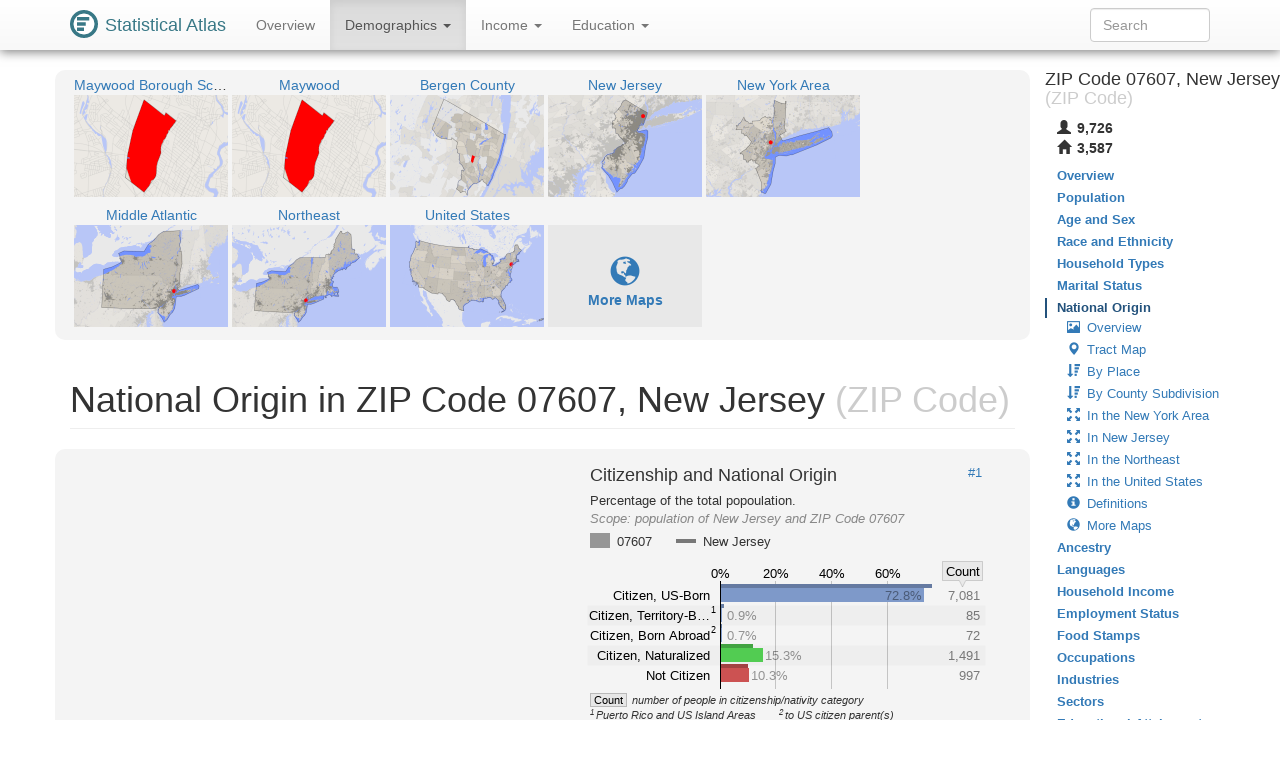

--- FILE ---
content_type: text/html
request_url: https://statisticalatlas.com/zip/07607/National-Origin
body_size: 71007
content:
<!DOCTYPE html>
<html lang='en'>
<head>
<meta charset="utf-8">

<meta name="description" content="Statistical Atlas: The Demographic Statistical Atlas of the United States">
<meta name="viewport" content="width=device-width, initial-scale=1">
<meta http-equiv="X-UA-Compatible" content="IE=edge">
<link rel="stylesheet" type="text/css" href="/assets/all_55c71176dbcde52959c3cdb8bb73ad24.css">
<link rel="shortcut icon" type="image/png" href="/assets/logos/statistical-atlas-logo-16_770dd16483278df54fae584705f16d41.png">
<script type="text/javascript">
if(typeof console == 'undefined')console={};if(typeof console.log == 'undefined')console.log=function(){};
</script>
<script src="/assets/all_d842a8eece0f346f51348240ec027f81.js" type="text/javascript"></script>
<!--[if lt IE 9]>
<script src="/assets/javascripts/html5.js" type="text/javascript"></script>
<![endif]-->
<script data-cfasync="false" type="text/javascript">
  window.snigelPubConf = {
    "adengine": {
      "activeAdUnits": ["statisticalatlas_adhesion_desktop", "statisticalatlas_adhesion_mobile", "statisticalatlas_demographics_1", "statisticalatlas_demographics_2", "statisticalatlas_demographics_3", "statisticalatlas_homepage_1", "statisticalatlas_homepage_2", "statisticalatlas_homepage_3", "statisticalatlas_outstream", "statisticalatlas_sidebar-left"]
    }
  }
</script>

<script async data-cfasync="false" src="https://cdn.snigelweb.com/adengine/statisticalatlas.com/loader.js" type="text/javascript"></script>
<!--<script async data-cfasync="false" src="https://staging-cdn.snigelweb.com/adengine/statisticalatlas.com/loader.js" type="text/javascript"></script>-->

<title>The Demographic Statistical Atlas of the United States - Statistical Atlas</title>
<script type="text/javascript">
(function(i,s,o,g,r,a,m){i['GoogleAnalyticsObject']=r;i[r]=i[r]||function(){
(i[r].q=i[r].q||[]).push(arguments)},i[r].l=1*new Date();a=s.createElement(o),
m=s.getElementsByTagName(o)[0];a.async=1;a.src=g;m.parentNode.insertBefore(a,m)
})(window,document,'script','//www.google-analytics.com/analytics.js','ga');

ga('create', 'UA-1558567-15', "auto"); ga('send', 'pageview'); 
</script>
<script type="text/javascript">
var GlobalsShared = {"locale":"en-US","localeQueryParameter":"lc"};
</script>
<!-- generic-123-abc -->
</head>

<body data-target="#contents-nav" data-spy="scroll" id="top" style="position: relative;">
<div id="hover-bubble-container">
<div id="hover-bubble-contents" style="display:none;">Testing</div>
</div>
<nav class="navbar navbar-default navbar-fixed-top animate-top affix-top">
<div class="container-fluid container-capped">
<div class="navbar-header">
<button data-target="#navbar-collapse-id" class="navbar-toggle" data-toggle="collapse">
<span class="sr-only">Toggle Navigation</span><span class="icon-bar"></span><span class="icon-bar"></span><span class="icon-bar"></span>
</button>
<a href="/" class="navbar-brand">
<div class="logo-container">
<svg
   xmlns="http://www.w3.org/2000/svg"
   version="1.1"
   viewBox="0 0 16 16">
  <g style="fill:#387886">
    <circle r="8" cy="8" cx="8" />
    <circle r="6" cy="8" cx="8" style="fill:#ffffff" />
    <rect y="4" x="4" height="2" width="7" />
    <rect y="7" x="4" height="2" width="5" />
    <rect y="10" x="4" height="2" width="4" />
  </g>
</svg>
</div>
<span class="logo-text">Statistical Atlas</span>
</a>
</div>
<div class="collapse navbar-collapse" id="navbar-collapse-id">
<ul class="nav navbar-nav">

<li>
<a href="/zip/07607/Overview">
Overview
</a>
</li>
<li class="dropdown active">
<a href="#" class="dropdown-toggle" data-toggle="dropdown">
Demographics <span class="caret"></span>
</a>
<ul class="dropdown-menu">
<li>
<a href="/zip/07607/Population">Population</a>
</li>
<li>
<a href="/zip/07607/Age-and-Sex">Age and Sex</a>
</li>
<li>
<a href="/zip/07607/Race-and-Ethnicity">Race and Ethnicity</a>
</li>
<li>
<a href="/zip/07607/Household-Types">Household Types</a>
</li>
<li>
<a href="/zip/07607/Marital-Status">Marital Status</a>
</li>
<li class="active">
<a href="/zip/07607/National-Origin">National Origin</a>
</li>
<li>
<a href="/zip/07607/Ancestry">Ancestry</a>
</li>
<li>
<a href="/zip/07607/Languages">Languages</a>
</li>
</ul>
</li>
<li class="dropdown">
<a href="#" class="dropdown-toggle" data-toggle="dropdown">
Income <span class="caret"></span>
</a>
<ul class="dropdown-menu">
<li>
<a href="/zip/07607/Household-Income">Household Income</a>
</li>
<li>
<a href="/zip/07607/Employment-Status">Employment Status</a>
</li>
<li>
<a href="/zip/07607/Food-Stamps">Food Stamps</a>
</li>
<li>
<a href="/zip/07607/Occupations">Occupations</a>
</li>
<li>
<a href="/zip/07607/Industries">Industries</a>
</li>
<li>
<a href="/zip/07607/Sectors">Sectors</a>
</li>
</ul>
</li>
<li class="dropdown">
<a href="#" class="dropdown-toggle" data-toggle="dropdown">
Education <span class="caret"></span>
</a>
<ul class="dropdown-menu">
<li>
<a href="/zip/07607/Educational-Attainment">Educational Attainment</a>
</li>
<li>
<a href="/zip/07607/School-Enrollment">School Enrollment</a>
</li>
</ul>
</li>

</ul>
<form method="GET" class="navbar-form navbar-right" id="search-form">
<div class="form-group">
<input type="text" placeholder="Search" class="form-control" id="search-field">
</div>
</form>
</div>
</div>
</nav>
<div class="container-fluid container-capped">

<script type="text/javascript">
var dropDownFigureStrings = {}; 
</script>
<div class="row">
<div class="col-sm-12 col-md-10">
<div class="sidebar-slot-outer">
<div class="sidebar-slot-inner">
<!-- adngin-statisticalatlas_sidebar-left-0 -->
<div id="adngin-statisticalatlas_sidebar-left-0"></div>
</div>
</div>

<div class="row gray-rounded-box hidden-xs">
<div class="col-lg-12 no-gutter-sm">
<div class="mini-map-container clearfix">

<div title="Maywood Borough School District" class="mini-map-unit" alt="Maywood Borough School District" style="position: relative; width: 154px;">
<div class="mini-map-title">
<a href="/school-district/New-Jersey/Maywood-Borough-School-District/Overview">
<span class="mini-map-title-span">Maywood Borough School District</span>
</a>
</div>
<a href="/school-district/New-Jersey/Maywood-Borough-School-District/Overview">
<div style="position: relative; width: 154px; height: 102px;">
<img src="/maps/context/under/113983" style="position: absolute; top: 0; left: 0; width: 154px; height: 102px;">
<img src="[data-uri]" style="position: absolute; top: 0; left: 0; width: 154px; height: 102px;">
<img src="/maps/context/over/113983" style="position: absolute; top: 0; left: 0; width: 154px; height: 102px;">
</div>
</a>
</div>
<div title="Maywood" class="mini-map-unit" alt="Maywood" style="position: relative; width: 154px;">
<div class="mini-map-title">
<a href="/place/New-Jersey/Maywood/Overview">
<span class="mini-map-title-span">Maywood</span>
</a>
</div>
<a href="/place/New-Jersey/Maywood/Overview">
<div style="position: relative; width: 154px; height: 102px;">
<img src="/maps/context/under/54368" style="position: absolute; top: 0; left: 0; width: 154px; height: 102px;">
<img src="[data-uri]" style="position: absolute; top: 0; left: 0; width: 154px; height: 102px;">
<img src="/maps/context/over/54368" style="position: absolute; top: 0; left: 0; width: 154px; height: 102px;">
</div>
</a>
</div>
<div title="Bergen County" class="mini-map-unit" alt="Bergen County" style="position: relative; width: 154px;">
<div class="mini-map-title">
<a href="/county/New-Jersey/Bergen-County/Overview">
<span class="mini-map-title-span">Bergen County</span>
</a>
</div>
<a href="/county/New-Jersey/Bergen-County/Overview">
<div style="position: relative; width: 154px; height: 102px;">
<img src="/maps/context/under/2449" style="position: absolute; top: 0; left: 0; width: 154px; height: 102px;">
<img src="[data-uri]" style="position: absolute; top: 0; left: 0; width: 154px; height: 102px;">
<img src="/maps/context/over/2449" style="position: absolute; top: 0; left: 0; width: 154px; height: 102px;">
</div>
</a>
</div>
<div title="New Jersey" class="mini-map-unit" alt="New Jersey" style="position: relative; width: 154px;">
<div class="mini-map-title">
<a href="/state/New-Jersey/Overview">
<span class="mini-map-title-span">New Jersey</span>
</a>
</div>
<a href="/state/New-Jersey/Overview">
<div style="position: relative; width: 154px; height: 102px;">
<img src="/maps/context/under/32" style="position: absolute; top: 0; left: 0; width: 154px; height: 102px;">
<img src="[data-uri]" style="position: absolute; top: 0; left: 0; width: 154px; height: 102px;">
<img src="/maps/context/over/32" style="position: absolute; top: 0; left: 0; width: 154px; height: 102px;">
</div>
</a>
</div>
<div title="New York Area" class="mini-map-unit" alt="New York Area" style="position: relative; width: 154px;">
<div class="mini-map-title">
<a href="/metro-area/New-York/New-York/Overview">
<span class="mini-map-title-span">New York Area</span>
</a>
</div>
<a href="/metro-area/New-York/New-York/Overview">
<div style="position: relative; width: 154px; height: 102px;">
<img src="/maps/context/under/101722" style="position: absolute; top: 0; left: 0; width: 154px; height: 102px;">
<img src="[data-uri]" style="position: absolute; top: 0; left: 0; width: 154px; height: 102px;">
<img src="/maps/context/over/101722" style="position: absolute; top: 0; left: 0; width: 154px; height: 102px;">
</div>
</a>
</div>
<div title="Middle Atlantic" class="mini-map-unit" alt="Middle Atlantic" style="position: relative; width: 154px;">
<div class="mini-map-title">
<a href="/division/Middle-Atlantic/Overview">
<span class="mini-map-title-span">Middle Atlantic</span>
</a>
</div>
<a href="/division/Middle-Atlantic/Overview">
<div style="position: relative; width: 154px; height: 102px;">
<img src="/maps/context/under/10" style="position: absolute; top: 0; left: 0; width: 154px; height: 102px;">
<img src="[data-uri]" style="position: absolute; top: 0; left: 0; width: 154px; height: 102px;">
<img src="/maps/context/over/10" style="position: absolute; top: 0; left: 0; width: 154px; height: 102px;">
</div>
</a>
</div>
<div title="Northeast" class="mini-map-unit" alt="Northeast" style="position: relative; width: 154px;">
<div class="mini-map-title">
<a href="/region/Northeast/Overview">
<span class="mini-map-title-span">Northeast</span>
</a>
</div>
<a href="/region/Northeast/Overview">
<div style="position: relative; width: 154px; height: 102px;">
<img src="/maps/context/under/3" style="position: absolute; top: 0; left: 0; width: 154px; height: 102px;">
<img src="[data-uri]" style="position: absolute; top: 0; left: 0; width: 154px; height: 102px;">
<img src="/maps/context/over/3" style="position: absolute; top: 0; left: 0; width: 154px; height: 102px;">
</div>
</a>
</div>
<div title="United States" class="mini-map-unit" alt="United States" style="position: relative; width: 154px;">
<div class="mini-map-title">
<a href="/United-States/Overview">
<span class="mini-map-title-span">United States</span>
</a>
</div>
<a href="/United-States/Overview">
<div style="position: relative; width: 154px; height: 102px;">
<img src="/maps/context/under/1" style="position: absolute; top: 0; left: 0; width: 154px; height: 102px;">
<img src="[data-uri]" style="position: absolute; top: 0; left: 0; width: 154px; height: 102px;">
<img src="/maps/context/over/1" style="position: absolute; top: 0; left: 0; width: 154px; height: 102px;">
</div>
</a>
</div>

<div class="mini-map-unit" style="position: relative; width: 154px;">
<div class="mini-map-title">
<span class="mini-map-title-span">
&nbsp;
</span>
</div>
<a href="#more-maps">
<div style="position: relative; width: 154px; height: 102px; background-color: rgba(0,0,0,0.05);">
<p class="b" style="padding-top: 30px; text-align: center; ">
<span class="glyphicon glyphicon-globe" style="font-size: 30px;"> </span><br>More Maps
</p>
</div>
</a>
</div>
</div>
</div>
</div>
<h1 class="page-header">
National Origin in ZIP Code 07607, New Jersey<span class="topic-category"> (ZIP Code)</span>
</h1>
<section id="national-origin">
<div id="overview">
<div class="row figure-row gray-rounded-box">
<div class="col-sm-6 figure-col no-gutter ad_figure_col">
<div class="Ads-figure_unit large_rectangle hidden-print">
<!-- AD 3331109619 -->
<!-- adngin-statisticalatlas_demographics_1-0 -->
<div id="adngin-statisticalatlas_demographics_1-0"></div>

</div>
</div>
<div class="col-sm-6 figure-col no-gutter">

<div class="figure-container" style="max-width: 400px" id="figure/citizenship-and-national-origin">
<div class="figure-above-chart" style="padding: 2.0px 4.0px 2.0px 4.0px;">
<h4 class="figure-title">
Citizenship and National Origin<a href="#figure/citizenship-and-national-origin" title="Perma-link to figure / map #1" class="figure-share" alt="Perma-link to figure / map #1">#1</a>
</h4>
<div class="figure-caption">
Percentage of the total popoulation.
</div>
<div class="figure-scope">
<span class="figure-scope-label">Scope: </span><span class="figure-scope-body">population of New Jersey and ZIP Code 07607</span>
</div>
<div class="figure-legend">
<div class="figure-legend-entry">
<div class="pull-left">
<div class="figure-legend-area" style="background-color: rgba(150,150,150,1);"></div>
</div>
<div class="figure-legend-label">
07607
</div>
</div>
<div class="figure-legend-entry">
<div class="pull-left">
<span class="figure-legend-line" style="background-color: #787878;"> </span>
</div>
<div class="figure-legend-label">
New Jersey
</div>
</div>
</div>
<div class="figure-post-legend">
</div>
</div>
<div class="figure-contents" style="padding-bottom: 32.75%; ">
<svg font-family="sans-serif" viewBox="0 0 400 131" xmlns:xlink="http://www.w3.org/1999/xlink" font-style="normal" font-size="13" width="100%" xmlns="http://www.w3.org/2000/svg" font-weight="normal" version="1.1"><g font-family="sans-serif" text-decoration="none" font-style="normal" font-size="13" font-weight="normal"><g stroke-width="1" stroke="#000" stroke-opacity="0.2"><line x2="134.5" pointer-events="none" y1="21" x1="134.5" y2="129" /><line x2="189.5" pointer-events="none" y1="21" x1="189.5" y2="129" /><line x2="245.5" pointer-events="none" y1="21" x1="245.5" y2="129" /><line x2="301.5" pointer-events="none" y1="21" x1="301.5" y2="129" /></g><g fill="#000"><text y="17.72" text-anchor="middle" x="134">0%</text><text y="17.72" text-anchor="middle" x="189.91">20%</text><text y="17.72" text-anchor="middle" x="245.82">40%</text><text y="17.72" text-anchor="middle" x="301.73">60%</text></g><path stroke-width="0.5" stroke="#000" d="M356.5,1.5L396.5,1.5L396.5,20.5L379.75,20.5L376.5,27L373.25,20.5L356.5,20.5z" fill="#e9e9e9" stroke-opacity="0.3" /><text y="15.89" text-anchor="middle" x="376.5" fill="#000">Count</text><rect fill-opacity="0.025" y="25.5" x="1.5" height="20" width="398" fill="#fff" /><g><text font-family="sans-serif" y="39.89" text-decoration="none" text-anchor="end" x="124" font-style="normal" font-size="13" font-weight="normal">Citizen, US-Born</text></g><rect fill-opacity="0.025" y="45.5" x="1.5" height="20" width="398" fill="#000" /><g><title>Citizen, Territory-Born</title><text font-family="sans-serif" y="59.89" text-decoration="none" text-anchor="end" x="124" font-style="normal" font-size="13" font-weight="normal">Citizen, Territory-B…</text></g><text font-family="sans-serif" y="52.73" text-decoration="none" x="125" font-style="normal" fill="#000" font-size="9" font-weight="normal">1</text><rect fill-opacity="0.025" y="65.5" x="1.5" height="20" width="398" fill="#fff" /><g><text font-family="sans-serif" y="79.89" text-decoration="none" text-anchor="end" x="124" font-style="normal" font-size="13" font-weight="normal">Citizen, Born Abroad</text></g><text font-family="sans-serif" y="72.73" text-decoration="none" x="125" font-style="normal" fill="#000" font-size="9" font-weight="normal">2</text><rect fill-opacity="0.025" y="85.5" x="1.5" height="20" width="398" fill="#000" /><g><text font-family="sans-serif" y="99.89" text-decoration="none" text-anchor="end" x="124" font-style="normal" font-size="13" font-weight="normal">Citizen, Naturalized</text></g><rect fill-opacity="0.025" y="105.5" x="1.5" height="20" width="398" fill="#fff" /><g><text font-family="sans-serif" y="119.89" text-decoration="none" text-anchor="end" x="124" font-style="normal" font-size="13" font-weight="normal">Not Citizen</text></g><rect fill-opacity="1.000" y="28" x="134" height="14" width="204" fill="#7e99c9"><title>72.804853%</title></rect><rect fill-opacity="1.000" y="24" x="134" height="4" width="212" fill="#657aa1"><title>75.836155%</title></rect><g><title>72.804853%</title><text fill-opacity="0.400" y="39.89" x="299" fill="#000">72.8%</text></g><text fill-opacity="0.500" y="39.89" text-anchor="end" x="393.5" fill="#000">7,081</text><rect fill-opacity="1.000" y="48" x="134" height="14" width="2" fill="#819dce"><title>0.873946%</title></rect><rect fill-opacity="1.000" y="44" x="134" height="4" width="4" fill="#677ea5"><title>1.484669%</title></rect><g><title>0.873946%</title><text fill-opacity="0.400" y="59.89" x="141" fill="#000">0.9%</text></g><text fill-opacity="0.500" y="59.89" text-anchor="end" x="393.5" fill="#000">85</text><rect fill-opacity="1.000" y="68" x="134" height="14" width="2" fill="#819dce"><title>0.740284%</title></rect><rect fill-opacity="1.000" y="64" x="134" height="4" width="2" fill="#677ea5"><title>0.881772%</title></rect><g><title>0.740284%</title><text fill-opacity="0.400" y="79.89" x="141" fill="#000">0.7%</text></g><text fill-opacity="0.500" y="79.89" text-anchor="end" x="393.5" fill="#000">72</text><rect fill-opacity="1.000" y="88" x="134" height="14" width="43" fill="#52cc52"><title>15.330043%</title></rect><rect fill-opacity="1.000" y="84" x="134" height="4" width="33" fill="#42a342"><title>11.744739%</title></rect><g><title>15.330043%</title><text fill-opacity="0.400" y="99.89" x="179" fill="#000">15.3%</text></g><text fill-opacity="0.500" y="99.89" text-anchor="end" x="393.5" fill="#000">1,491</text><rect fill-opacity="1.000" y="108" x="134" height="14" width="29" fill="#cc5252"><title>10.250874%</title></rect><rect fill-opacity="1.000" y="104" x="134" height="4" width="28" fill="#a34242"><title>10.052666%</title></rect><g><title>10.250874%</title><text fill-opacity="0.400" y="119.89" x="165" fill="#000">10.3%</text></g><text fill-opacity="0.500" y="119.89" text-anchor="end" x="393.5" fill="#000">997</text><line stroke-width="1" stroke="#000" x2="134.5" pointer-events="none" y1="21" x1="134.5" y2="129" stroke-opacity="1.0" /></g></svg>
</div>
<div class="figure-footer" style="padding: 2.0px 4.0px 2.0px 4.0px;">
<table>
<tr style="padding-bottom:1px;">
<td class="figure-gutter-footnote-td">
<span class="figure-gutter-footnote-symbol">Count</span>
</td>
<td>
<span>
number of people in citizenship/nativity category
</span>
</td>
</tr>
</table>
<span class="figure-footnote">
<sup class="figure-footnote-symbol">1</sup><span>Puerto Rico and US Island Areas</span>
</span>
<span class="figure-footnote">
<sup class="figure-footnote-symbol">2</sup><span>to US citizen parent(s)</span>
</span>
</div>
</div>

</div>
</div>
<div class="row figure-row gray-rounded-box">
<div class="col-sm-6 figure-col no-gutter">

<div class="figure-container" style="max-width: 400px" id="figure/continent-of-birth">
<div class="figure-above-chart" style="padding: 2.0px 4.0px 2.0px 4.0px;">
<h4 class="figure-title">
Continent of Birth<a href="#figure/continent-of-birth" title="Perma-link to figure / map #2" class="figure-share" alt="Perma-link to figure / map #2">#2</a>
</h4>
<div class="figure-caption">
Percentage of the foreign-born population.<sup class="figure-footnote-ref">1</sup>
</div>
<div class="figure-scope">
<span class="figure-scope-label">Scope: </span><span class="figure-scope-body">population of New Jersey and ZIP Code 07607</span>
</div>
<div class="figure-legend">
<div class="figure-legend-entry">
<div class="pull-left">
<div class="figure-legend-area" style="background-color: rgba(150,150,150,1);"></div>
</div>
<div class="figure-legend-label">
07607
</div>
</div>
<div class="figure-legend-entry">
<div class="pull-left">
<span class="figure-legend-line" style="background-color: #787878;"> </span>
</div>
<div class="figure-legend-label">
New Jersey
</div>
</div>
</div>
<div class="figure-post-legend">
</div>
</div>
<div class="figure-contents" style="padding-bottom: 37.75%; ">
<svg font-family="sans-serif" viewBox="0 0 400 151" xmlns:xlink="http://www.w3.org/1999/xlink" font-style="normal" font-size="13" width="100%" xmlns="http://www.w3.org/2000/svg" font-weight="normal" version="1.1"><g font-family="sans-serif" text-decoration="none" font-style="normal" font-size="13" font-weight="normal"><g stroke-width="1" stroke="#000" stroke-opacity="0.2"><line x2="69.5" pointer-events="none" y1="21" x1="69.5" y2="149" /><line x2="128.5" pointer-events="none" y1="21" x1="128.5" y2="149" /><line x2="188.5" pointer-events="none" y1="21" x1="188.5" y2="149" /><line x2="248.5" pointer-events="none" y1="21" x1="248.5" y2="149" /><line x2="308.5" pointer-events="none" y1="21" x1="308.5" y2="149" /></g><g fill="#000"><text y="17.72" text-anchor="middle" x="69">0%</text><text y="17.72" text-anchor="middle" x="128.85">10%</text><text y="17.72" text-anchor="middle" x="188.69">20%</text><text y="17.72" text-anchor="middle" x="248.54">30%</text><text y="17.72" text-anchor="middle" x="308.38">40%</text></g><path stroke-width="0.5" stroke="#000" d="M356.5,1.5L396.5,1.5L396.5,20.5L379.75,20.5L376.5,27L373.25,20.5L356.5,20.5z" fill="#e9e9e9" stroke-opacity="0.3" /><text y="15.89" text-anchor="middle" x="376.5" fill="#000">Count</text><rect fill-opacity="0.025" y="25.5" x="1.5" height="20" width="398" fill="#fff" /><g><text font-family="sans-serif" y="39.89" text-decoration="none" text-anchor="end" x="59" font-style="normal" font-size="13" font-weight="normal">Asia</text></g><rect fill-opacity="0.025" y="45.5" x="1.5" height="20" width="398" fill="#000" /><g><text font-family="sans-serif" y="59.89" text-decoration="none" text-anchor="end" x="59" font-style="normal" font-size="13" font-weight="normal">Americas</text></g><rect fill-opacity="0.025" y="65.5" x="1.5" height="20" width="398" fill="#fff" /><g><text font-family="sans-serif" y="79.89" text-decoration="none" text-anchor="end" x="59" font-style="normal" font-size="13" font-weight="normal">Europe</text></g><rect fill-opacity="0.025" y="85.5" x="1.5" height="20" width="398" fill="#000" /><g><text font-family="sans-serif" y="99.89" text-decoration="none" text-anchor="end" x="59" font-style="normal" font-size="13" font-weight="normal">Africa</text></g><rect fill-opacity="0.025" y="105.5" x="1.5" height="20" width="398" fill="#fff" /><g><text font-family="sans-serif" y="119.89" text-decoration="none" text-anchor="end" x="59" font-style="normal" font-size="13" font-weight="normal">Oceania</text></g><rect fill-opacity="0.025" y="125.5" x="1.5" height="20" width="398" fill="#000" /><g><text font-family="sans-serif" y="139.89" text-decoration="none" text-anchor="end" x="59" font-style="normal" font-size="13" font-weight="normal">Other</text></g><rect fill-opacity="1.000" y="28" x="69" height="14" width="244" fill="#ff7171"><title>40.755627%</title></rect><rect fill-opacity="1.000" y="24" x="69" height="4" width="195" fill="#cc5a5a"><title>32.632235%</title></rect><g><title>40.755627%</title><text fill-opacity="0.400" y="39.89" x="274" fill="#000">40.8%</text></g><text fill-opacity="0.500" y="39.89" text-anchor="end" x="393.5" fill="#000">1,014</text><rect fill-opacity="1.000" y="48" x="69" height="14" width="234" fill="#c68b14"><title>39.027331%</title></rect><rect fill-opacity="1.000" y="44" x="69" height="4" width="277" fill="#9e6f10"><title>46.285325%</title></rect><g><title>39.027331%</title><text fill-opacity="0.400" y="59.89" x="264" fill="#000">39.0%</text></g><text fill-opacity="0.500" y="59.89" text-anchor="end" x="393.5" fill="#000">971</text><rect fill-opacity="1.000" y="68" x="69" height="14" width="106" fill="#7e99c9"><title>17.725080%</title></rect><rect fill-opacity="1.000" y="64" x="69" height="4" width="94" fill="#657aa1"><title>15.680071%</title></rect><g><title>17.725080%</title><text fill-opacity="0.400" y="79.89" x="178" fill="#000">17.7%</text></g><text fill-opacity="0.500" y="79.89" text-anchor="end" x="393.5" fill="#000">441</text><rect fill-opacity="1.000" y="88" x="69" height="14" width="15" fill="#75b355"><title>2.491961%</title></rect><rect fill-opacity="1.000" y="84" x="69" height="4" width="31" fill="#5e8f44"><title>5.224941%</title></rect><g><title>2.491961%</title><text fill-opacity="0.400" y="99.89" x="86" fill="#000">2.5%</text></g><text fill-opacity="0.500" y="99.89" text-anchor="end" x="393.5" fill="#000">62</text><rect fill-opacity="1.000" y="108" x="69" height="14" width="0" fill="#657aa1"><title>0.000000%</title></rect><g><title>0.000000%</title><text fill-opacity="0.400" y="119.89" text-anchor="end" x="104" fill="#000">0.0%</text></g><rect fill-opacity="1.000" y="104" x="69" height="4" width="1" fill="#516281"><title>0.177427%</title></rect><text fill-opacity="0.500" y="119.89" text-anchor="end" x="393.5" fill="#000">0</text><rect fill-opacity="1.000" y="128" x="69" height="14" width="0" fill="#657aa1"><title>0.000000%</title></rect><g><title>0.000000%</title><text fill-opacity="0.400" y="139.89" text-anchor="end" x="104" fill="#000">0.0%</text></g><rect fill-opacity="1.000" y="124" x="69" height="4" width="1" fill="#516281"><title>0.177427%</title></rect><text fill-opacity="0.500" y="139.89" text-anchor="end" x="393.5" fill="#000">0</text><line stroke-width="1" stroke="#000" x2="69.5" pointer-events="none" y1="21" x1="69.5" y2="149" stroke-opacity="1.0" /></g></svg>
</div>
<div class="figure-footer" style="padding: 2.0px 4.0px 2.0px 4.0px;">
<table>
<tr style="padding-bottom:1px;">
<td class="figure-gutter-footnote-td">
<span class="figure-gutter-footnote-symbol">Count</span>
</td>
<td>
<span>
number of people born in given place
</span>
</td>
</tr>
</table>
<span class="figure-footnote">
<sup class="figure-footnote-symbol">1</sup><span>excluding those born at sea</span>
</span>
</div>
</div>

</div>
<div class="col-sm-6 figure-col no-gutter ad_figure_col">
<div class="Ads-figure_unit large_rectangle hidden-print">
<!-- AD 6917402344 -->
<!-- adngin-statisticalatlas_demographics_2-0 -->
<div id="adngin-statisticalatlas_demographics_2-0"></div>

</div>
</div>
</div>
<div class="row figure-row gray-rounded-box">
<div class="col-sm-6 figure-col no-gutter">

<div class="figure-container" style="max-width: 400px" id="figure/continent-of-birth">
<div class="figure-above-chart" style="padding: 2.0px 4.0px 2.0px 4.0px;">
<h4 class="figure-title">
Continent of Birth<a href="#figure/continent-of-birth" title="Perma-link to figure / map #2" class="figure-share" alt="Perma-link to figure / map #2">#2</a>
</h4>
<div class="figure-caption">
Percentage of the foreign-born population.<sup class="figure-footnote-ref">1</sup>
</div>
<div class="figure-scope">
<span class="figure-scope-label">Scope: </span><span class="figure-scope-body">population of New Jersey and ZIP Code 07607</span>
</div>
<div class="figure-legend">
<div class="figure-legend-entry">
<div class="pull-left">
<div class="figure-legend-area" style="background-color: rgba(150,150,150,1);"></div>
</div>
<div class="figure-legend-label">
07607
</div>
</div>
<div class="figure-legend-entry">
<div class="pull-left">
<span class="figure-legend-line" style="background-color: #787878;"> </span>
</div>
<div class="figure-legend-label">
New Jersey
</div>
</div>
</div>
<div class="figure-post-legend">
</div>
</div>
<div class="figure-contents" style="padding-bottom: 37.75%; ">
<svg font-family="sans-serif" viewBox="0 0 400 151" xmlns:xlink="http://www.w3.org/1999/xlink" font-style="normal" font-size="13" width="100%" xmlns="http://www.w3.org/2000/svg" font-weight="normal" version="1.1"><g font-family="sans-serif" text-decoration="none" font-style="normal" font-size="13" font-weight="normal"><g stroke-width="1" stroke="#000" stroke-opacity="0.2"><line x2="69.5" pointer-events="none" y1="21" x1="69.5" y2="149" /><line x2="128.5" pointer-events="none" y1="21" x1="128.5" y2="149" /><line x2="188.5" pointer-events="none" y1="21" x1="188.5" y2="149" /><line x2="248.5" pointer-events="none" y1="21" x1="248.5" y2="149" /><line x2="308.5" pointer-events="none" y1="21" x1="308.5" y2="149" /></g><g fill="#000"><text y="17.72" text-anchor="middle" x="69">0%</text><text y="17.72" text-anchor="middle" x="128.85">10%</text><text y="17.72" text-anchor="middle" x="188.69">20%</text><text y="17.72" text-anchor="middle" x="248.54">30%</text><text y="17.72" text-anchor="middle" x="308.38">40%</text></g><path stroke-width="0.5" stroke="#000" d="M356.5,1.5L396.5,1.5L396.5,20.5L379.75,20.5L376.5,27L373.25,20.5L356.5,20.5z" fill="#e9e9e9" stroke-opacity="0.3" /><text y="15.89" text-anchor="middle" x="376.5" fill="#000">Count</text><rect fill-opacity="0.025" y="25.5" x="1.5" height="20" width="398" fill="#fff" /><g><text font-family="sans-serif" y="39.89" text-decoration="none" text-anchor="end" x="59" font-style="normal" font-size="13" font-weight="normal">Asia</text></g><rect fill-opacity="0.025" y="45.5" x="1.5" height="20" width="398" fill="#000" /><g><text font-family="sans-serif" y="59.89" text-decoration="none" text-anchor="end" x="59" font-style="normal" font-size="13" font-weight="normal">Americas</text></g><rect fill-opacity="0.025" y="65.5" x="1.5" height="20" width="398" fill="#fff" /><g><text font-family="sans-serif" y="79.89" text-decoration="none" text-anchor="end" x="59" font-style="normal" font-size="13" font-weight="normal">Europe</text></g><rect fill-opacity="0.025" y="85.5" x="1.5" height="20" width="398" fill="#000" /><g><text font-family="sans-serif" y="99.89" text-decoration="none" text-anchor="end" x="59" font-style="normal" font-size="13" font-weight="normal">Africa</text></g><rect fill-opacity="0.025" y="105.5" x="1.5" height="20" width="398" fill="#fff" /><g><text font-family="sans-serif" y="119.89" text-decoration="none" text-anchor="end" x="59" font-style="normal" font-size="13" font-weight="normal">Oceania</text></g><rect fill-opacity="0.025" y="125.5" x="1.5" height="20" width="398" fill="#000" /><g><text font-family="sans-serif" y="139.89" text-decoration="none" text-anchor="end" x="59" font-style="normal" font-size="13" font-weight="normal">Other</text></g><rect fill-opacity="1.000" y="28" x="69" height="14" width="244" fill="#ff7171"><title>40.755627%</title></rect><rect fill-opacity="1.000" y="24" x="69" height="4" width="195" fill="#cc5a5a"><title>32.632235%</title></rect><g><title>40.755627%</title><text fill-opacity="0.400" y="39.89" x="274" fill="#000">40.8%</text></g><text fill-opacity="0.500" y="39.89" text-anchor="end" x="393.5" fill="#000">1,014</text><rect fill-opacity="1.000" y="48" x="69" height="14" width="234" fill="#c68b14"><title>39.027331%</title></rect><rect fill-opacity="1.000" y="44" x="69" height="4" width="277" fill="#9e6f10"><title>46.285325%</title></rect><g><title>39.027331%</title><text fill-opacity="0.400" y="59.89" x="264" fill="#000">39.0%</text></g><text fill-opacity="0.500" y="59.89" text-anchor="end" x="393.5" fill="#000">971</text><rect fill-opacity="1.000" y="68" x="69" height="14" width="106" fill="#7e99c9"><title>17.725080%</title></rect><rect fill-opacity="1.000" y="64" x="69" height="4" width="94" fill="#657aa1"><title>15.680071%</title></rect><g><title>17.725080%</title><text fill-opacity="0.400" y="79.89" x="178" fill="#000">17.7%</text></g><text fill-opacity="0.500" y="79.89" text-anchor="end" x="393.5" fill="#000">441</text><rect fill-opacity="1.000" y="88" x="69" height="14" width="15" fill="#75b355"><title>2.491961%</title></rect><rect fill-opacity="1.000" y="84" x="69" height="4" width="31" fill="#5e8f44"><title>5.224941%</title></rect><g><title>2.491961%</title><text fill-opacity="0.400" y="99.89" x="86" fill="#000">2.5%</text></g><text fill-opacity="0.500" y="99.89" text-anchor="end" x="393.5" fill="#000">62</text><rect fill-opacity="1.000" y="108" x="69" height="14" width="0" fill="#657aa1"><title>0.000000%</title></rect><g><title>0.000000%</title><text fill-opacity="0.400" y="119.89" text-anchor="end" x="104" fill="#000">0.0%</text></g><rect fill-opacity="1.000" y="104" x="69" height="4" width="1" fill="#516281"><title>0.177427%</title></rect><text fill-opacity="0.500" y="119.89" text-anchor="end" x="393.5" fill="#000">0</text><rect fill-opacity="1.000" y="128" x="69" height="14" width="0" fill="#657aa1"><title>0.000000%</title></rect><g><title>0.000000%</title><text fill-opacity="0.400" y="139.89" text-anchor="end" x="104" fill="#000">0.0%</text></g><rect fill-opacity="1.000" y="124" x="69" height="4" width="1" fill="#516281"><title>0.177427%</title></rect><text fill-opacity="0.500" y="139.89" text-anchor="end" x="393.5" fill="#000">0</text><line stroke-width="1" stroke="#000" x2="69.5" pointer-events="none" y1="21" x1="69.5" y2="149" stroke-opacity="1.0" /></g></svg>
</div>
<div class="figure-footer" style="padding: 2.0px 4.0px 2.0px 4.0px;">
<table>
<tr style="padding-bottom:1px;">
<td class="figure-gutter-footnote-td">
<span class="figure-gutter-footnote-symbol">Count</span>
</td>
<td>
<span>
number of people born in given place
</span>
</td>
</tr>
</table>
<span class="figure-footnote">
<sup class="figure-footnote-symbol">1</sup><span>excluding those born at sea</span>
</span>
</div>
</div>

</div>
<div class="col-sm-6 figure-col no-gutter">

<div class="figure-container" style="max-width: 400px" id="figure/country-of-birth">
<div class="figure-above-chart" style="padding: 2.0px 4.0px 2.0px 4.0px;">
<h4 class="figure-title">
Country of Birth<a href="#figure/country-of-birth" title="Perma-link to figure / map #3" class="figure-share" alt="Perma-link to figure / map #3">#3</a>
</h4>
<div class="figure-caption">
Percentage of the foreign-born population.<sup class="figure-footnote-ref">1</sup>
</div>
<div class="figure-scope">
<span class="figure-scope-label">Scope: </span><span class="figure-scope-body">population of New Jersey and ZIP Code 07607</span>
</div>
<div class="figure-legend">
<div class="figure-legend-entry">
<div class="pull-left">
<div class="figure-legend-area" style="background-color: rgba(150,150,150,1);"></div>
</div>
<div class="figure-legend-label">
07607
</div>
</div>
<div class="figure-legend-entry">
<div class="pull-left">
<span class="figure-legend-line" style="background-color: #787878;"> </span>
</div>
<div class="figure-legend-label">
New Jersey
</div>
</div>
<table>
<tr>
<td>
<div class="figure-legend-entry">
<div class="pull-left">
<div class="figure-legend-area" style="background-color: rgba(126,153,201,1);"></div>
</div>
<div class="figure-legend-label">
Europe
</div>
</div>
</td>
<td>
<div class="figure-legend-entry">
<div class="pull-left">
<div class="figure-legend-area" style="background-color: rgba(255,113,113,1);"></div>
</div>
<div class="figure-legend-label">
Asia
</div>
</div>
</td>
<td>
<div class="figure-legend-entry">
<div class="pull-left">
<div class="figure-legend-area" style="background-color: rgba(198,139,20,1);"></div>
</div>
<div class="figure-legend-label">
Americas
</div>
</div>
</td>
</tr>
</table>
</div>
<div class="figure-post-legend">
</div>
</div>
<div class="figure-contents" style="padding-bottom: 57.75%; ">
<svg font-family="sans-serif" viewBox="0 0 400 231" xmlns:xlink="http://www.w3.org/1999/xlink" font-style="normal" font-size="13" width="100%" xmlns="http://www.w3.org/2000/svg" font-weight="normal" version="1.1"><g font-family="sans-serif" text-decoration="none" font-style="normal" font-size="13" font-weight="normal"><g stroke-width="1" stroke="#000" stroke-opacity="0.2"><line x2="129.5" pointer-events="none" y1="21" x1="129.5" y2="229" /><line x2="185.5" pointer-events="none" y1="21" x1="185.5" y2="229" /><line x2="242.5" pointer-events="none" y1="21" x1="242.5" y2="229" /><line x2="299.5" pointer-events="none" y1="21" x1="299.5" y2="229" /></g><g fill="#000"><text y="17.72" text-anchor="middle" x="129">0%</text><text y="17.72" text-anchor="middle" x="185.71">5%</text><text y="17.72" text-anchor="middle" x="242.42">10%</text><text y="17.72" text-anchor="middle" x="299.14">15%</text></g><path stroke-width="0.5" stroke="#000" d="M356.5,1.5L396.5,1.5L396.5,20.5L379.75,20.5L376.5,27L373.25,20.5L356.5,20.5z" fill="#e9e9e9" stroke-opacity="0.3" /><text y="15.89" text-anchor="middle" x="376.5" fill="#000">Count</text><rect fill-opacity="0.025" y="25.5" x="1.5" height="20" width="398" fill="#fff" /><g><text font-family="sans-serif" y="39.89" text-decoration="none" text-anchor="end" x="119" font-style="normal" font-size="13" font-weight="normal">India</text></g><rect fill-opacity="0.025" y="45.5" x="1.5" height="20" width="398" fill="#000" /><g><text font-family="sans-serif" y="59.89" text-decoration="none" text-anchor="end" x="119" font-style="normal" font-size="13" font-weight="normal">Dominican Republic</text></g><rect fill-opacity="0.025" y="65.5" x="1.5" height="20" width="398" fill="#fff" /><g><text font-family="sans-serif" y="79.89" text-decoration="none" text-anchor="end" x="119" font-style="normal" font-size="13" font-weight="normal">Colombia</text></g><rect fill-opacity="0.025" y="85.5" x="1.5" height="20" width="398" fill="#000" /><g><text font-family="sans-serif" y="99.89" text-decoration="none" text-anchor="end" x="119" font-style="normal" font-size="13" font-weight="normal">Iran</text></g><rect fill-opacity="0.025" y="105.5" x="1.5" height="20" width="398" fill="#fff" /><g><text font-family="sans-serif" y="119.89" text-decoration="none" text-anchor="end" x="119" font-style="normal" font-size="13" font-weight="normal">Ecuador</text></g><rect fill-opacity="0.025" y="125.5" x="1.5" height="20" width="398" fill="#000" /><g><text font-family="sans-serif" y="139.89" text-decoration="none" text-anchor="end" x="119" font-style="normal" font-size="13" font-weight="normal">Guatemala</text></g><rect fill-opacity="0.025" y="145.5" x="1.5" height="20" width="398" fill="#fff" /><g><text font-family="sans-serif" y="159.89" text-decoration="none" text-anchor="end" x="119" font-style="normal" font-size="13" font-weight="normal">Italy</text></g><rect fill-opacity="0.025" y="165.5" x="1.5" height="20" width="398" fill="#000" /><g><text font-family="sans-serif" y="179.89" text-decoration="none" text-anchor="end" x="119" font-style="normal" font-size="13" font-weight="normal">Korea</text></g><rect fill-opacity="0.025" y="185.5" x="1.5" height="20" width="398" fill="#fff" /><g><text font-family="sans-serif" y="199.89" text-decoration="none" text-anchor="end" x="119" font-style="normal" font-size="13" font-weight="normal">Poland</text></g><rect fill-opacity="0.025" y="205.5" x="1.5" height="20" width="398" fill="#000" /><g><text font-family="sans-serif" y="219.89" text-decoration="none" text-anchor="end" x="119" font-style="normal" font-size="13" font-weight="normal">Philippines</text></g><rect fill-opacity="1.000" y="28" x="129" height="14" width="217" fill="#ff7171"><title>19.131833%</title></rect><rect fill-opacity="1.000" y="24" x="129" height="4" width="140" fill="#cc5a5a"><title>12.360774%</title></rect><g><title>19.131833%</title><text fill-opacity="0.400" y="39.89" x="308" fill="#000">19.1%</text></g><text fill-opacity="0.500" y="39.89" text-anchor="end" x="393.5" fill="#000">476</text><rect fill-opacity="1.000" y="48" x="129" height="14" width="138" fill="#c68b14"><title>12.138264%</title></rect><rect fill-opacity="1.000" y="44" x="129" height="4" width="88" fill="#9e6f10"><title>7.733672%</title></rect><g><title>12.138264%</title><text fill-opacity="0.400" y="59.89" x="269" fill="#000">12.1%</text></g><text fill-opacity="0.500" y="59.89" text-anchor="end" x="393.5" fill="#000">302</text><rect fill-opacity="1.000" y="68" x="129" height="14" width="70" fill="#c68b14"><title>6.189711%</title></rect><rect fill-opacity="1.000" y="64" x="129" height="4" width="46" fill="#9e6f10"><title>4.028697%</title></rect><g><title>6.189711%</title><text fill-opacity="0.400" y="79.89" x="202" fill="#000">6.2%</text></g><text fill-opacity="0.500" y="79.89" text-anchor="end" x="393.5" fill="#000">154</text><rect fill-opacity="1.000" y="88" x="129" height="14" width="61" fill="#ff7171"><title>5.385852%</title></rect><rect fill-opacity="1.000" y="84" x="129" height="4" width="3" fill="#cc5a5a"><title>0.304683%</title></rect><g><title>5.385852%</title><text fill-opacity="0.400" y="99.89" x="193" fill="#000">5.4%</text></g><text fill-opacity="0.500" y="99.89" text-anchor="end" x="393.5" fill="#000">134</text><rect fill-opacity="1.000" y="108" x="129" height="14" width="59" fill="#c68b14"><title>5.184887%</title></rect><rect fill-opacity="1.000" y="104" x="129" height="4" width="46" fill="#9e6f10"><title>4.026433%</title></rect><g><title>5.184887%</title><text fill-opacity="0.400" y="119.89" x="190" fill="#000">5.2%</text></g><text fill-opacity="0.500" y="119.89" text-anchor="end" x="393.5" fill="#000">129</text><rect fill-opacity="1.000" y="128" x="129" height="14" width="58" fill="#c68b14"><title>5.144695%</title></rect><rect fill-opacity="1.000" y="124" x="129" height="4" width="27" fill="#9e6f10"><title>2.365884%</title></rect><g><title>5.144695%</title><text fill-opacity="0.400" y="139.89" x="190" fill="#000">5.1%</text></g><text fill-opacity="0.500" y="139.89" text-anchor="end" x="393.5" fill="#000">128</text><rect fill-opacity="1.000" y="148" x="129" height="14" width="47" fill="#7e99c9"><title>4.099678%</title></rect><rect fill-opacity="1.000" y="144" x="129" height="4" width="24" fill="#657aa1"><title>2.095472%</title></rect><g><title>4.099678%</title><text fill-opacity="0.400" y="159.89" x="178" fill="#000">4.1%</text></g><text fill-opacity="0.500" y="159.89" text-anchor="end" x="393.5" fill="#000">102</text><rect fill-opacity="1.000" y="168" x="129" height="14" width="43" fill="#ff7171"><title>3.818328%</title></rect><rect fill-opacity="1.000" y="164" x="129" height="4" width="42" fill="#cc5a5a"><title>3.662934%</title></rect><g><title>3.818328%</title><text fill-opacity="0.400" y="179.89" x="175" fill="#000">3.8%</text></g><text fill-opacity="0.500" y="179.89" text-anchor="end" x="393.5" fill="#000">95</text><rect fill-opacity="1.000" y="188" x="129" height="14" width="43" fill="#7e99c9"><title>3.778135%</title></rect><rect fill-opacity="1.000" y="184" x="129" height="4" width="28" fill="#657aa1"><title>2.450841%</title></rect><g><title>3.778135%</title><text fill-opacity="0.400" y="199.89" x="174" fill="#000">3.8%</text></g><text fill-opacity="0.500" y="199.89" text-anchor="end" x="393.5" fill="#000">94</text><rect fill-opacity="1.000" y="208" x="129" height="14" width="41" fill="#ff7171"><title>3.617363%</title></rect><rect fill-opacity="1.000" y="204" x="129" height="4" width="50" fill="#cc5a5a"><title>4.428886%</title></rect><g><title>3.617363%</title><text fill-opacity="0.400" y="219.89" x="173" fill="#000">3.6%</text></g><text fill-opacity="0.500" y="219.89" text-anchor="end" x="393.5" fill="#000">90</text><line stroke-width="1" stroke="#000" x2="129.5" pointer-events="none" y1="21" x1="129.5" y2="229" stroke-opacity="1.0" /></g></svg>
</div>
<div class="figure-footer" style="padding: 2.0px 4.0px 2.0px 4.0px;">
<table>
<tr style="padding-bottom:1px;">
<td class="figure-gutter-footnote-td">
<span class="figure-gutter-footnote-symbol">Count</span>
</td>
<td>
<span>
number of people born in given place
</span>
</td>
</tr>
</table>
<span class="figure-footnote">
<sup class="figure-footnote-symbol">1</sup><span>excluding those born at sea</span>
</span>
</div>
</div>

</div>
</div>
<div class=" Ads-responsive_unit hidden-print">
<!-- AD 2447087561 -->
<!-- adngin-statisticalatlas_homepage_1-0 -->
<div id="adngin-statisticalatlas_homepage_1-0"></div>

</div>
</div>
<div id="data-map/tract">
<h2 class="section-header">
Map of National Origin by Tract in ZIP Code 07607
</h2>
<script type="text/javascript">
window.dmShared0 = {"names":["Tract 033100","Tract 048100","Tract 023501","Tract 048200","Tract 033300","Tract 054400","Tract 023100","Tract 023301","Tract 042500","Tract 052100","Tract 023302","Tract 030300","Tract 052200","Tract 050000","Tract 017500","Tract 023200","Tract 023502","Tract 023401","Tract 030100","Tract 023402","Tract 037202","Tract 030200","Tract 054300","Tract 033200"],"xs":[401,709,541,624,367,726,655,528,312,71,472,105,84,159,21,597,514,406,224,404,748,75,767,335],"ys":[11,0,365,0,238,253,223,75,0,0,288,455,256,0,0,108,447,408,375,499,0,465,12,150],"width":768}
</script>
<div id="data-map/tract/united-states"></div><div id="data-map/tract/europe"></div><div id="data-map/tract/asia"></div><div id="data-map/tract/africa"></div><div id="data-map/tract/americas"></div>
<div class="row data-map-row gray-rounded-box" style>
<div class="col-xs-12">
<ul class="data-map-tab-container nav nav-pills">
<li class="active">
<a data-id="1" data-target="#data-map-tract-united-states" href="#data-map/tract/united-states" data-layer="0" class="data-map-tab" data-toggle="tab">United States</a>
</li>
<li>
<a data-id="1" data-target="#data-map-tract-europe" href="#data-map/tract/europe" data-layer="1" class="data-map-tab" data-toggle="tab">Europe</a>
</li>
<li>
<a data-id="1" data-target="#data-map-tract-asia" href="#data-map/tract/asia" data-layer="2" class="data-map-tab" data-toggle="tab">Asia</a>
</li>
<li>
<a data-id="1" data-target="#data-map-tract-africa" href="#data-map/tract/africa" data-layer="3" class="data-map-tab" data-toggle="tab">Africa</a>
</li>
<li>
<a data-id="1" data-target="#data-map-tract-americas" href="#data-map/tract/americas" data-layer="4" class="data-map-tab" data-toggle="tab">Americas</a>
</li>
</ul>
<div ontouchstart="dmTouch()" class="data-map-legend-1 data-map-legend-row" id="data-map-legend-1-0">
<h4 class="figure-title">
United States <small>National Origin by Tract</small><a href="#data-map/tract/united-states" title="Perma-link to figure / map #4" class="figure-share" alt="Perma-link to figure / map #4">#4</a>
</h4>
<table>
<tbody>
<tr>
<td class="data-map-legend-label" width="100%">
Born in the United States (excluding Puerto Rico and other US territories) as a percentage of the population (%):
</td>
</tr>
<tr>
<td class="data-map-legend-td" width="100%">
<table class="data-map-legend-container">
<tbody>
<tr>
<td colspan="2" width="2">61.8%</td><td colspan="2" width="2">65.3%</td><td colspan="2" width="2">68.8%</td><td colspan="2" width="2">72.3%</td><td colspan="2" width="2">75.7%</td><td colspan="2" width="2">79.3%</td>
</tr>
<tr>
<td width="1"> </td>
<td colspan="2" class="data-map-legend-entry" width="2" style="background-color: rgba(230,229,217,.75);">
<div class="data-map-tick-wrapper">
<a title="61.80% - 61.98%" class="data-map-tick tc-1" style="left: 0.0%; right: 95.0%; " id="dmSvg1-S0-L0-T0"></a>

</div>
</td>
<td colspan="2" class="data-map-legend-entry" width="2" style="background-color: rgba(226,207,166,.75);">
<div class="data-map-tick-wrapper">
</div>
</td>
<td colspan="2" class="data-map-legend-entry" width="2" style="background-color: rgba(222,165,117,.75);">
<div class="data-map-tick-wrapper">
</div>
</td>
<td colspan="2" class="data-map-legend-entry" width="2" style="background-color: rgba(218,102,70,.75);">
<div class="data-map-tick-wrapper">
</div>
</td>
<td colspan="2" class="data-map-legend-entry" width="2" style="background-color: rgba(193,22,24,.75);">
<div class="data-map-tick-wrapper">
<a title="78.58% - 78.76%" class="data-map-tick tc-1" style="left: 80.0%; right: 15.0%; " id="dmSvg1-S0-L0-T96"></a>
<a title="79.12% - 79.30%" class="data-map-tick tc-1" style="left: 95.0%; right: 0.0%; " id="dmSvg1-S0-L0-T99"></a>

</div>
</td>
<td width="1"> </td>
</tr>
</tbody>
</table>
</td>
</tr>
</tbody>
</table>
</div>
<div ontouchstart="dmTouch()" class="data-map-legend-1 data-map-legend-row" id="data-map-legend-1-1">
<h4 class="figure-title">
Europe <small>National Origin by Tract</small><a href="#data-map/tract/europe" title="Perma-link to figure / map #5" class="figure-share" alt="Perma-link to figure / map #5">#5</a>
</h4>
<table>
<tbody>
<tr>
<td class="data-map-legend-label" width="100%">
Born in Europe as a percentage of the population (%):
</td>
</tr>
<tr>
<td class="data-map-legend-td" width="100%">
<table class="data-map-legend-container">
<tbody>
<tr>
<td colspan="2" width="2">3.43%</td><td colspan="2" width="2">3.79%</td><td colspan="2" width="2">4.14%</td><td colspan="2" width="2">4.49%</td><td colspan="2" width="2">4.85%</td><td colspan="2" width="2">5.20%</td>
</tr>
<tr>
<td width="1"> </td>
<td colspan="2" class="data-map-legend-entry" width="2" style="background-color: rgba(230,229,217,.75);">
<div class="data-map-tick-wrapper">
<a title="3.430% - 3.448%" class="data-map-tick tc-1" style="left: 0.0%; right: 95.0%; " id="dmSvg1-S0-L1-T0"></a>

</div>
</td>
<td colspan="2" class="data-map-legend-entry" width="2" style="background-color: rgba(226,207,166,.75);">
<div class="data-map-tick-wrapper">
</div>
</td>
<td colspan="2" class="data-map-legend-entry" width="2" style="background-color: rgba(222,165,117,.75);">
<div class="data-map-tick-wrapper">
</div>
</td>
<td colspan="2" class="data-map-legend-entry" width="2" style="background-color: rgba(218,102,70,.75);">
<div class="data-map-tick-wrapper">
</div>
</td>
<td colspan="2" class="data-map-legend-entry" width="2" style="background-color: rgba(193,22,24,.75);">
<div class="data-map-tick-wrapper">
<a title="5.130% - 5.148%" class="data-map-tick tc-1" style="left: 80.0%; right: 15.0%; " id="dmSvg1-S0-L1-T96"></a>
<a title="5.183% - 5.200%" class="data-map-tick tc-1" style="left: 95.0%; right: 0.0%; " id="dmSvg1-S0-L1-T99"></a>

</div>
</td>
<td width="1"> </td>
</tr>
</tbody>
</table>
</td>
</tr>
</tbody>
</table>
</div>
<div ontouchstart="dmTouch()" class="data-map-legend-1 data-map-legend-row" id="data-map-legend-1-2">
<h4 class="figure-title">
Asia <small>National Origin by Tract</small><a href="#data-map/tract/asia" title="Perma-link to figure / map #6" class="figure-share" alt="Perma-link to figure / map #6">#6</a>
</h4>
<table>
<tbody>
<tr>
<td class="data-map-legend-label" width="100%">
Born in Asia as a percentage of the population (%):
</td>
</tr>
<tr>
<td class="data-map-legend-td" width="100%">
<table class="data-map-legend-container">
<tbody>
<tr>
<td colspan="2" width="2">5.0%</td><td colspan="2" width="2">7.9%</td><td colspan="2" width="2">10.8%</td><td colspan="2" width="2">13.6%</td><td colspan="2" width="2">16.5%</td><td colspan="2" width="2">19.4%</td>
</tr>
<tr>
<td width="1"> </td>
<td colspan="2" class="data-map-legend-entry" width="2" style="background-color: rgba(230,229,217,.75);">
<div class="data-map-tick-wrapper">
<a title="5.00% - 5.15%" class="data-map-tick tc-1" style="left: 0.0%; right: 95.0%; " id="dmSvg1-S0-L2-T0"></a>
<a title="5.87% - 6.02%" class="data-map-tick tc-1" style="left: 30.0%; right: 65.0%; " id="dmSvg1-S0-L2-T6"></a>

</div>
</td>
<td colspan="2" class="data-map-legend-entry" width="2" style="background-color: rgba(226,207,166,.75);">
<div class="data-map-tick-wrapper">
</div>
</td>
<td colspan="2" class="data-map-legend-entry" width="2" style="background-color: rgba(222,165,117,.75);">
<div class="data-map-tick-wrapper">
</div>
</td>
<td colspan="2" class="data-map-legend-entry" width="2" style="background-color: rgba(218,102,70,.75);">
<div class="data-map-tick-wrapper">
</div>
</td>
<td colspan="2" class="data-map-legend-entry" width="2" style="background-color: rgba(193,22,24,.75);">
<div class="data-map-tick-wrapper">
<a title="19.25% - 19.40%" class="data-map-tick tc-1" style="left: 95.0%; right: 0.0%; " id="dmSvg1-S0-L2-T99"></a>

</div>
</td>
<td width="1"> </td>
</tr>
</tbody>
</table>
</td>
</tr>
</tbody>
</table>
</div>
<div ontouchstart="dmTouch()" class="data-map-legend-1 data-map-legend-row" id="data-map-legend-1-3">
<h4 class="figure-title">
Africa <small>National Origin by Tract</small><a href="#data-map/tract/africa" title="Perma-link to figure / map #7" class="figure-share" alt="Perma-link to figure / map #7">#7</a>
</h4>
<table>
<tbody>
<tr>
<td class="data-map-legend-label" width="100%">
Born in Africa as a percentage of the population (%):
</td>
</tr>
<tr>
<td class="data-map-legend-td" width="100%">
<table class="data-map-legend-container">
<tbody>
<tr>
<td colspan="2" width="2">0.33%</td><td colspan="2" width="2">0.45%</td><td colspan="2" width="2">0.56%</td><td colspan="2" width="2">0.67%</td><td colspan="2" width="2">0.79%</td><td colspan="2" width="2">0.90%</td>
</tr>
<tr>
<td width="1"> </td>
<td colspan="2" class="data-map-legend-entry" width="2" style="background-color: rgba(230,229,217,.75);">
<div class="data-map-tick-wrapper">
<a title="0.330% - 0.336%" class="data-map-tick tc-1" style="left: 0.0%; right: 95.0%; " id="dmSvg1-S0-L3-T0"></a>

</div>
</td>
<td colspan="2" class="data-map-legend-entry" width="2" style="background-color: rgba(226,207,166,.75);">
<div class="data-map-tick-wrapper">
</div>
</td>
<td colspan="2" class="data-map-legend-entry" width="2" style="background-color: rgba(222,165,117,.75);">
<div class="data-map-tick-wrapper">
</div>
</td>
<td colspan="2" class="data-map-legend-entry" width="2" style="background-color: rgba(218,102,70,.75);">
<div class="data-map-tick-wrapper">
<a title="0.742% - 0.748%" class="data-map-tick tc-1" style="left: 60.0%; right: 35.0%; " id="dmSvg1-S0-L3-T72"></a>

</div>
</td>
<td colspan="2" class="data-map-legend-entry" width="2" style="background-color: rgba(193,22,24,.75);">
<div class="data-map-tick-wrapper">
<a title="0.895% - 0.900%" class="data-map-tick tc-1" style="left: 95.0%; right: 0.0%; " id="dmSvg1-S0-L3-T99"></a>

</div>
</td>
<td width="1"> </td>
</tr>
</tbody>
</table>
</td>
</tr>
</tbody>
</table>
</div>
<div ontouchstart="dmTouch()" class="data-map-legend-1 data-map-legend-row" id="data-map-legend-1-4">
<h4 class="figure-title">
Americas <small>National Origin by Tract</small><a href="#data-map/tract/americas" title="Perma-link to figure / map #9" class="figure-share" alt="Perma-link to figure / map #9">#9</a>
</h4>
<table>
<tbody>
<tr>
<td class="data-map-legend-label" width="100%">
Born in the Americas other than the United States as a percentage of the population (%):
</td>
</tr>
<tr>
<td class="data-map-legend-td" width="100%">
<table class="data-map-legend-container">
<tbody>
<tr>
<td colspan="2" width="2">6.9%</td><td colspan="2" width="2">7.9%</td><td colspan="2" width="2">8.9%</td><td colspan="2" width="2">9.9%</td><td colspan="2" width="2">10.8%</td><td colspan="2" width="2">11.9%</td>
</tr>
<tr>
<td width="1"> </td>
<td colspan="2" class="data-map-legend-entry" width="2" style="background-color: rgba(230,229,217,.75);">
<div class="data-map-tick-wrapper">
<a title="6.90% - 6.95%" class="data-map-tick tc-1" style="left: 0.0%; right: 95.0%; " id="dmSvg1-S0-L4-T0"></a>

</div>
</td>
<td colspan="2" class="data-map-legend-entry" width="2" style="background-color: rgba(226,207,166,.75);">
<div class="data-map-tick-wrapper">
</div>
</td>
<td colspan="2" class="data-map-legend-entry" width="2" style="background-color: rgba(222,165,117,.75);">
<div class="data-map-tick-wrapper">
</div>
</td>
<td colspan="2" class="data-map-legend-entry" width="2" style="background-color: rgba(218,102,70,.75);">
<div class="data-map-tick-wrapper">
<a title="10.44% - 10.49%" class="data-map-tick tc-1" style="left: 60.0%; right: 35.0%; " id="dmSvg1-S0-L4-T72"></a>

</div>
</td>
<td colspan="2" class="data-map-legend-entry" width="2" style="background-color: rgba(193,22,24,.75);">
<div class="data-map-tick-wrapper">
<a title="11.79% - 11.85%" class="data-map-tick tc-1" style="left: 90.0%; right: 5.0%; " id="dmSvg1-S0-L4-T98"></a>

</div>
</td>
<td width="1"> </td>
</tr>
</tbody>
</table>
</td>
</tr>
</tbody>
</table>
</div>
<div class="breakout-over-gutter-sm">
<div class="data-map-container" style="padding-bottom: 65.10416666666667%; ">
<script type="application/javascript">window.dmLayers1 = {"layers":[{"name":"United States","metrics":["78.70%","59.50%","59.37%","77.05%","61.82%","74.05%","45.95%","69.67%","57.49%","77.42%","65.02%","61.76%","66.16%","73.54%","69.21%","61.88%","67.05%","51.54%","66.94%","53.47%","66.47%","59.75%","85.35%","79.23%"],"colors":["#e6e5d9","#e2cfa6","#dea575","#da6646","#c11618","rgba(255,255,255,0)"],"colorIndices":[4,0,0,4,0,3,0,2,0,4,0,0,1,3,2,0,1,0,1,0,1,0,4,4],"tickIndices":[96,100,100,100,0,100,100,100,100,100,100,100,100,100,100,100,100,100,100,100,100,100,100,99]},{"name":"Europe","metrics":["3.438%","3.504%","0.534%","3.209%","5.200%","1.428%","1.834%","5.133%","5.570%","8.037%","5.165%","10.100%","10.806%","4.136%","5.496%","2.925%","2.498%","2.489%","1.799%","2.881%","3.939%","10.856%","6.433%","5.137%"],"colors":["#e6e5d9","#e2cfa6","#dea575","#da6646","#c11618","rgba(255,255,255,0)"],"colorIndices":[0,0,0,0,4,0,0,4,4,4,4,4,4,1,4,0,0,0,0,0,1,4,4,4],"tickIndices":[0,100,100,100,99,100,100,100,100,100,100,100,100,100,100,100,100,100,100,100,100,100,100,96]},{"name":"Asia","metrics":["5.03%","28.49%","4.19%","13.44%","19.39%","9.74%","10.39%","5.03%","26.91%","5.88%","14.56%","8.89%","11.90%","10.45%","14.49%","10.51%","6.89%","27.82%","10.85%","8.96%","13.59%","9.49%","3.60%","5.96%"],"colors":["#e6e5d9","#e2cfa6","#dea575","#da6646","#c11618","rgba(255,255,255,0)"],"colorIndices":[0,4,0,2,4,1,1,0,4,0,3,1,2,1,3,1,0,4,2,1,2,1,0,0],"tickIndices":[0,100,100,100,99,100,100,100,100,100,100,100,100,100,100,100,100,100,100,100,100,100,100,6]},{"name":"Africa","metrics":["0.335%","0.507%","0.843%","1.182%","0.747%","0.558%","2.008%","0.604%","2.305%","0.244%","1.476%","1.251%","0.000%","0.870%","1.464%","1.101%","2.450%","1.452%","0.204%","2.567%","1.676%","1.119%","1.525%","0.900%"],"colors":["#e6e5d9","#e2cfa6","#dea575","#da6646","#c11618","rgba(255,255,255,0)"],"colorIndices":[0,1,4,4,3,1,4,2,4,0,4,4,0,4,4,4,4,4,0,4,4,4,4,4],"tickIndices":[0,100,100,100,72,100,100,100,100,100,100,100,100,100,100,100,100,100,100,100,100,100,100,99]},{"name":"Americas","metrics":["10.48%","6.16%","30.26%","3.38%","11.81%","13.27%","37.66%","17.44%","5.76%","8.00%","11.94%","17.13%","10.43%","9.37%","7.94%","20.70%","19.72%","14.75%","17.88%","29.26%","11.70%","16.38%","1.42%","6.94%"],"colors":["#e6e5d9","#e2cfa6","#dea575","#da6646","#c11618","rgba(255,255,255,0)"],"colorIndices":[3,0,4,0,4,4,4,4,0,1,4,4,3,2,1,4,4,4,4,4,4,4,0,0],"tickIndices":[72,100,100,100,98,100,100,100,100,100,100,100,100,100,100,100,100,100,100,100,100,100,100,0]}]}</script><svg data-defs-url="/maps/data/other/defs/71070/Tract" font-family="sans-serif" viewBox="0 0 768 500" data-shared-id="0" xmlns:xlink="http://www.w3.org/1999/xlink" data-map-id="1" class="data-map-svg" font-style="normal" font-size="13" xmlns="http://www.w3.org/2000/svg" width="100%" version="1.1" id="dmSvg1" font-weight="normal"><image xlink:href="/maps/data/other/under/71070" pointer-events="none" height="500" width="768" /><g opacity="0.75" ontouchstart="dmTouch()" onmouseout="dmOut(false);" onclick="dmClick(evt);" id="dmEntities1"><a xlink:href="/tract/New-Jersey/Bergen-County/033100/National-Origin" onmouseover="dmHover(evt, 0, 1, 0);"><use fill-opacity="0.000" xlink:href="#p167944" /></a><a xlink:href="/tract/New-Jersey/Bergen-County/048100/National-Origin"><use fill-opacity="0.000" xlink:href="#p168067" /></a><a xlink:href="/tract/New-Jersey/Bergen-County/023501/National-Origin"><use fill-opacity="0.000" xlink:href="#p167553" /></a><a xlink:href="/tract/New-Jersey/Bergen-County/048200/National-Origin"><use fill-opacity="0.000" xlink:href="#p167945" /></a><a xlink:href="/tract/New-Jersey/Bergen-County/033300/National-Origin" onmouseover="dmHover(evt, 0, 1, 4);"><use fill-opacity="0.000" xlink:href="#p166660" /></a><a xlink:href="/tract/New-Jersey/Bergen-County/054400/National-Origin"><use fill-opacity="0.000" xlink:href="#p167734" /></a><a xlink:href="/tract/New-Jersey/Bergen-County/023100/National-Origin"><use fill-opacity="0.000" xlink:href="#p166625" /></a><a xlink:href="/tract/New-Jersey/Bergen-County/023301/National-Origin"><use fill-opacity="0.000" xlink:href="#p168309" /></a><a xlink:href="/tract/New-Jersey/Bergen-County/042500/National-Origin"><use fill-opacity="0.000" xlink:href="#p167314" /></a><a xlink:href="/tract/New-Jersey/Bergen-County/052100/National-Origin"><use fill-opacity="0.000" xlink:href="#p167257" /></a><a xlink:href="/tract/New-Jersey/Bergen-County/023302/National-Origin"><use fill-opacity="0.000" xlink:href="#p168310" /></a><a xlink:href="/tract/New-Jersey/Bergen-County/030300/National-Origin"><use fill-opacity="0.000" xlink:href="#p168361" /></a><a xlink:href="/tract/New-Jersey/Bergen-County/052200/National-Origin"><use fill-opacity="0.000" xlink:href="#p167258" /></a><a xlink:href="/tract/New-Jersey/Bergen-County/050000/National-Origin"><use fill-opacity="0.000" xlink:href="#p167758" /></a><a xlink:href="/tract/New-Jersey/Bergen-County/017500/National-Origin"><use fill-opacity="0.000" xlink:href="#p166909" /></a><a xlink:href="/tract/New-Jersey/Bergen-County/023200/National-Origin"><use fill-opacity="0.000" xlink:href="#p166626" /></a><a xlink:href="/tract/New-Jersey/Bergen-County/023502/National-Origin"><use fill-opacity="0.000" xlink:href="#p167266" /></a><a xlink:href="/tract/New-Jersey/Bergen-County/023401/National-Origin"><use fill-opacity="0.000" xlink:href="#p166627" /></a><a xlink:href="/tract/New-Jersey/Bergen-County/030100/National-Origin"><use fill-opacity="0.000" xlink:href="#p166649" /></a><a xlink:href="/tract/New-Jersey/Bergen-County/023402/National-Origin"><use fill-opacity="0.000" xlink:href="#p166628" /></a><a xlink:href="/tract/New-Jersey/Bergen-County/037202/National-Origin"><use fill-opacity="0.000" xlink:href="#p167681" /></a><a xlink:href="/tract/New-Jersey/Bergen-County/030200/National-Origin"><use fill-opacity="0.000" xlink:href="#p166650" /></a><a xlink:href="/tract/New-Jersey/Bergen-County/054300/National-Origin"><use fill-opacity="0.000" xlink:href="#p167733" /></a><a xlink:href="/tract/New-Jersey/Bergen-County/033200/National-Origin" onmouseover="dmHover(evt, 0, 1, 23);"><use fill-opacity="0.000" xlink:href="#p167958" /></a></g><image xlink:href="/maps/data/other/over/71070" pointer-events="none" height="500" width="768" /><use fill-opacity="0.549" xlink:href="#lb71070" fill="#f0f0f0" /><g font-family="sans-serif" text-decoration="none" font-style="normal" font-size="9" font-weight="normal"><rect fill-opacity="0.500" y="488.68" x="645" height="11.32" width="123" fill="#fff" /><text fill-opacity="0.700" y="497.73" x="647" fill="#000">Road Data ©</text><a xlink:href="http://www.openstreetmap.org/copyright" target="osm" class="osm"><text y="497.73" text-anchor="end" x="766">OpenStreetMap</text></a></g></svg>
<div class="loading-indicator" id="dmSvg1-loading-indicator">
<h3 class="loading">Loading...</h3><h3 class="error">Failed to load :-(</h3>
</div>
</div>
</div>
</div>
<div class="col-md-1"></div>
</div>
</div>
<div id="figure/place">
<h2 class="section-header">National Origin by Place in ZIP Code 07607</h2>There is 1 place that are fully or partially contained within ZIP Code 07607 (0 fully and 1 partially). This section compares all 1 of those to each other, ZIP Code 07607, and other entities that contain or substantially overlap with ZIP Code 07607. 
<div class="row figure-row gray-rounded-box">
<div class="col-sm-6 figure-col no-gutter">

<div class="figure-container" style="max-width: 400px" id="figure/place/born-in-the-usa">
<div class="figure-above-chart" style="padding: 2.0px 4.0px 2.0px 4.0px;">
<h4 class="figure-title">
Born in the USA <small>by Place</small><a href="#figure/place/born-in-the-usa" title="Perma-link to figure / map #10" class="figure-share" alt="Perma-link to figure / map #10">#10</a>
</h4>
<div class="figure-caption">
Percentage of the total population that was born in the United States.<sup class="figure-footnote-ref">1</sup>
</div>
<div class="figure-scope">
<span class="figure-scope-label">Scope: </span><span class="figure-scope-body">population of ZIP Code 07607, selected places in ZIP Code 07607, and entities that contain ZIP Code 07607</span>
</div>
<div class="figure-legend">
<div class="figure-legend-entry">
<div class="pull-left">
<div class="figure-legend-area" style="background-color: rgba(126,153,201,1);"></div>
</div>
<div class="figure-legend-label">
US-Born<sup class="figure-footnote-ref">1</sup>
</div>
</div>
<div class="figure-legend-entry">
<div class="pull-left">
<div class="figure-legend-area" style="background-color: rgba(150,150,150,1);"></div>
</div>
<div class="figure-legend-label">
Other
</div>
</div>
</div>
<div class="figure-post-legend">
</div>
</div>
<div class="figure-contents" style="padding-bottom: 43.75%; ">
<svg font-family="sans-serif" viewBox="0 0 400 175" xmlns:xlink="http://www.w3.org/1999/xlink" font-style="normal" font-size="13" width="100%" xmlns="http://www.w3.org/2000/svg" font-weight="normal" version="1.1"><g font-family="sans-serif" text-decoration="none" font-style="normal" font-size="13" font-weight="normal"><g stroke-width="1" stroke="#000" stroke-opacity="0.2"><line x2="101.5" pointer-events="none" y1="17" x1="101.5" y2="173" /><line x2="153.5" pointer-events="none" y1="17" x1="153.5" y2="173" /><line x2="206.5" pointer-events="none" y1="17" x1="206.5" y2="173" /><line x2="259.5" pointer-events="none" y1="17" x1="259.5" y2="173" /><line x2="312.5" pointer-events="none" y1="17" x1="312.5" y2="173" /></g><g fill="#000"><text y="13.72" text-anchor="middle" x="101">0%</text><text y="13.72" text-anchor="middle" x="153.77">20%</text><text y="13.72" text-anchor="middle" x="206.55">40%</text><text y="13.72" text-anchor="middle" x="259.32">60%</text><text y="13.72" text-anchor="middle" x="312.09">80%</text></g><path stroke-width="0.5" stroke="#000" d="M336.5,1.5L378.5,1.5L378.5,16.5L360.75,16.5L357.5,23L354.25,16.5L336.5,16.5z" fill="#e9e9e9" stroke-opacity="0.3" /><text y="13.89" text-anchor="middle" x="357.5" fill="#000">Count</text><path stroke-width="0.5" stroke="#000" d="M383.5,1.5L396.5,1.5L396.5,16.5L393.25,16.5L390,23L386.75,16.5L383.5,16.5z" fill="#e9e9e9" stroke-opacity="0.3" /><text y="13.89" text-anchor="middle" x="390" fill="#000">#</text><rect fill-opacity="0.100" y="23.5" x="3.5" height="16" width="394" fill="#000" /><a xlink:href="/United-States/National-Origin"><title>United States of America</title><text font-family="sans-serif" y="35.89" text-decoration="none" text-anchor="end" x="91" font-style="normal" font-size="13" font-weight="normal">United States</text></a><rect fill-opacity="0.100" y="39.5" x="3.5" height="16" width="394" fill="#000" /><a xlink:href="/region/Northeast/National-Origin"><text font-family="sans-serif" y="51.89" text-decoration="none" text-anchor="end" x="91" font-style="normal" font-size="13" font-weight="normal">Northeast</text></a><rect fill-opacity="0.100" y="55.5" x="3.5" height="16" width="394" fill="#000" /><a xlink:href="/division/Middle-Atlantic/National-Origin"><text font-family="sans-serif" y="67.89" text-decoration="none" text-anchor="end" x="91" font-style="normal" font-size="13" font-weight="normal">Middle Atlantic</text></a><rect fill-opacity="0.100" y="71.5" x="3.5" height="16" width="394" fill="#000" /><a xlink:href="/state/New-Jersey/National-Origin"><text font-family="sans-serif" y="83.89" text-decoration="none" text-anchor="end" x="91" font-style="normal" font-size="13" font-weight="normal">New Jersey</text></a><rect fill-opacity="0.100" y="87.5" x="3.5" height="16" width="394" fill="#000" /><a xlink:href="/place/New-Jersey/Maywood/National-Origin"><text font-family="sans-serif" y="99.89" text-decoration="none" text-anchor="end" x="91" font-style="normal" font-size="13" font-weight="normal">Maywood</text></a><rect fill-opacity="0.100" y="103.5" x="3.5" height="16" width="394" fill="#000" /><a xlink:href="/school-district/New-Jersey/Maywood-Borough-School-District/National-Origin"><title>Maywood Borough School District</title><text font-family="sans-serif" y="115.89" text-decoration="none" text-anchor="end" x="91" font-style="normal" font-size="13" font-weight="normal">Maywood Boro</text></a><rect fill-opacity="0.100" y="119.5" x="3.5" height="16" width="394" fill="#000" /><a xlink:href="/zip/07607/National-Origin"><title>ZIP Code 07607</title><text font-family="sans-serif" y="131.89" text-decoration="none" text-anchor="end" x="91" font-style="normal" font-size="13" font-weight="bold">ZIP 07607</text></a><rect fill-opacity="0.100" y="135.5" x="3.5" height="16" width="394" fill="#000" /><a xlink:href="/metro-area/New-York/New-York/National-Origin"><title>New York, Newark, and Jersey City Metro Area</title><text font-family="sans-serif" y="147.89" text-decoration="none" text-anchor="end" x="91" font-style="normal" font-size="13" font-weight="normal">New York Area</text></a><rect fill-opacity="0.100" y="151.5" x="3.5" height="16" width="394" fill="#000" /><a xlink:href="/county/New-Jersey/Bergen-County/National-Origin"><title>Bergen County</title><text font-family="sans-serif" y="163.89" text-decoration="none" text-anchor="end" x="91" font-style="normal" font-size="13" font-weight="normal">Bergen</text></a><rect fill-opacity="1.000" y="24" x="101" height="14" width="225" fill="#7e99c9"><title>85.271589%</title></rect><g><title>85.271589%</title><text fill-opacity="0.400" y="35.89" x="288" fill="#000">85.3%</text></g><g><title>271,639,606</title><text fill-opacity="0.500" y="35.89" text-anchor="end" x="375.5" fill="#000">272M</text></g><text fill-opacity="0.500" y="35.89" text-anchor="end" x="393.5" fill="#000"/><rect fill-opacity="1.000" y="40" x="101" height="14" width="215" fill="#7e99c9"><title>81.548517%</title></rect><g><title>81.548517%</title><text fill-opacity="0.400" y="51.89" x="278" fill="#000">81.5%</text></g><g><title>45,720,803</title><text fill-opacity="0.500" y="51.89" text-anchor="end" x="375.5" fill="#000">45.7M</text></g><text fill-opacity="0.500" y="51.89" text-anchor="end" x="393.5" fill="#000"/><rect fill-opacity="1.000" y="56" x="101" height="14" width="212" fill="#7e99c9"><title>80.396018%</title></rect><g><title>80.396018%</title><text fill-opacity="0.400" y="67.89" x="275" fill="#000">80.4%</text></g><g><title>33,281,451</title><text fill-opacity="0.500" y="67.89" text-anchor="end" x="375.5" fill="#000">33.3M</text></g><text fill-opacity="0.500" y="67.89" text-anchor="end" x="393.5" fill="#000"/><rect fill-opacity="1.000" y="72" x="101" height="14" width="200" fill="#7e99c9"><title>75.836155%</title></rect><g><title>75.836155%</title><text fill-opacity="0.400" y="83.89" x="263" fill="#000">75.8%</text></g><g><title>6,761,139</title><text fill-opacity="0.500" y="83.89" text-anchor="end" x="375.5" fill="#000">6.76M</text></g><text fill-opacity="0.500" y="83.89" text-anchor="end" x="393.5" fill="#000"/><rect fill-opacity="1.000" y="88" x="101" height="14" width="192" fill="#7e99c9"><title>72.804853%</title></rect><g><title>72.804853%</title><text fill-opacity="0.400" y="99.89" x="255" fill="#000">72.8%</text></g><text fill-opacity="0.500" y="99.89" text-anchor="end" x="375.5" fill="#000">7,081</text><text fill-opacity="0.500" y="99.89" text-anchor="end" x="393.5" fill="#000"/><rect fill-opacity="1.000" y="104" x="101" height="14" width="192" fill="#7e99c9"><title>72.804853%</title></rect><g><title>72.804853%</title><text fill-opacity="0.400" y="115.89" x="255" fill="#000">72.8%</text></g><text fill-opacity="0.500" y="115.89" text-anchor="end" x="375.5" fill="#000">7,081</text><text fill-opacity="0.500" y="115.89" text-anchor="end" x="393.5" fill="#000"/><rect fill-opacity="1.000" y="120" x="101" height="14" width="192" fill="#7e99c9"><title>72.804853%</title></rect><g><title>72.804853%</title><text fill-opacity="0.400" y="131.89" x="255" fill="#000">72.8%</text></g><text fill-opacity="0.500" y="131.89" text-anchor="end" x="375.5" fill="#000">7,081</text><text fill-opacity="0.500" y="131.89" text-anchor="end" x="393.5" fill="#000"/><rect fill-opacity="1.000" y="136" x="101" height="14" width="181" fill="#7e99c9"><title>68.550958%</title></rect><g><title>68.550958%</title><text fill-opacity="0.400" y="147.89" x="284" fill="#000">68.6%</text></g><g><title>13,731,746</title><text fill-opacity="0.500" y="147.89" text-anchor="end" x="375.5" fill="#000">13.7M</text></g><text fill-opacity="0.500" y="147.89" text-anchor="end" x="393.5" fill="#000"/><rect fill-opacity="1.000" y="152" x="101" height="14" width="180" fill="#7e99c9"><title>68.083865%</title></rect><g><title>68.083865%</title><text fill-opacity="0.400" y="163.89" x="283" fill="#000">68.1%</text></g><g><title>633,391</title><text fill-opacity="0.500" y="163.89" text-anchor="end" x="375.5" fill="#000">633k</text></g><text fill-opacity="0.500" y="163.89" text-anchor="end" x="393.5" fill="#000"/><line stroke-width="1" stroke="#000" x2="101.5" pointer-events="none" y1="17" x1="101.5" y2="173" stroke-opacity="1.0" /></g></svg>
</div>
<div class="figure-footer" style="padding: 2.0px 4.0px 2.0px 4.0px;">
<table>
<tr style="padding-bottom:1px;">
<td class="figure-gutter-footnote-td">
<span class="figure-gutter-footnote-symbol">Count</span>
</td>
<td>
<span>
number of US-Born<sup class="figure-footnote-ref">1</sup>
</span>
</td>
</tr>
<tr style="padding-bottom:1px;">
<td class="figure-gutter-footnote-td">
<span class="figure-gutter-footnote-symbol">#</span>
</td>
<td>
<span>
rank of place out of 1 by percentage US-Born<sup class="figure-footnote-ref">1</sup>
</span>
</td>
</tr>
</table>
<span class="figure-footnote">
<sup class="figure-footnote-symbol">1</sup><span>Excluding Puerto Rico and other US territories</span>
</span>
</div>
</div>

</div>
<div class="col-sm-6 figure-col no-gutter">

<div class="figure-container" style="max-width: 400px" id="figure/place/continent-of-birth">
<div class="figure-above-chart" style="padding: 2.0px 4.0px 2.0px 4.0px;">
<h4 class="figure-title">
Continent of Birth <small>by Place</small><a href="#figure/place/continent-of-birth" title="Perma-link to figure / map #11" class="figure-share" alt="Perma-link to figure / map #11">#11</a>
</h4>
<div class="figure-caption">
Foreign born<sup class="figure-footnote-ref">1</sup> as a percentage of the total population. 
</div>
<div class="figure-scope">
<span class="figure-scope-label">Scope: </span><span class="figure-scope-body">population of ZIP Code 07607, selected places in ZIP Code 07607, and entities that contain ZIP Code 07607</span>
</div>
<div class="figure-legend">
<table>
<tr>
<td>
<div class="figure-legend-entry">
<div class="pull-left">
<div class="figure-legend-area" style="background-color: rgba(126,153,201,1);"></div>
</div>
<div class="figure-legend-label">
Europe
</div>
</div>
</td>
<td>
<div class="figure-legend-entry">
<div class="pull-left">
<div class="figure-legend-area" style="background-color: rgba(255,113,113,1);"></div>
</div>
<div class="figure-legend-label">
Asia
</div>
</div>
</td>
<td>
<div class="figure-legend-entry">
<div class="pull-left">
<div class="figure-legend-area" style="background-color: rgba(117,179,85,1);"></div>
</div>
<div class="figure-legend-label">
Africa
</div>
</div>
</td>
</tr>
<tr>
<td>
<div class="figure-legend-entry">
<div class="pull-left">
<div class="figure-legend-area" style="background-color: rgba(101,122,161,1);"></div>
</div>
<div class="figure-legend-label">
Australia
</div>
</div>
</td>
<td>
<div class="figure-legend-entry">
<div class="pull-left">
<div class="figure-legend-area" style="background-color: rgba(198,139,20,1);"></div>
</div>
<div class="figure-legend-label">
Americas
</div>
</div>
</td>
<td>
<div class="figure-legend-entry">
<div class="pull-left">
<div class="figure-legend-area" style="background-color: rgba(150,150,150,1);"></div>
</div>
<div class="figure-legend-label">
Other
</div>
</div>
</td>
</tr>
</table>
</div>
<div class="figure-post-legend">
</div>
</div>
<div class="figure-contents" style="padding-bottom: 43.75%; ">
<svg font-family="sans-serif" viewBox="0 0 400 175" xmlns:xlink="http://www.w3.org/1999/xlink" font-style="normal" font-size="13" width="100%" xmlns="http://www.w3.org/2000/svg" font-weight="normal" version="1.1"><g font-family="sans-serif" text-decoration="none" font-style="normal" font-size="13" font-weight="normal"><g stroke-width="1" stroke="#000" stroke-opacity="0.2"><line x2="101.5" pointer-events="none" y1="17" x1="101.5" y2="173" /><line x2="138.5" pointer-events="none" y1="17" x1="138.5" y2="173" /><line x2="175.5" pointer-events="none" y1="17" x1="175.5" y2="173" /><line x2="212.5" pointer-events="none" y1="17" x1="212.5" y2="173" /><line x2="249.5" pointer-events="none" y1="17" x1="249.5" y2="173" /><line x2="286.5" pointer-events="none" y1="17" x1="286.5" y2="173" /><line x2="323.5" pointer-events="none" y1="17" x1="323.5" y2="173" /></g><g fill="#000"><text y="13.72" text-anchor="middle" x="101">0%</text><text y="13.72" text-anchor="middle" x="138.06">5%</text><text y="13.72" text-anchor="middle" x="175.12">10%</text><text y="13.72" text-anchor="middle" x="212.18">15%</text><text y="13.72" text-anchor="middle" x="249.25">20%</text><text y="13.72" text-anchor="middle" x="286.31">25%</text><text y="13.72" text-anchor="middle" x="318">30%</text></g><path stroke-width="0.5" stroke="#000" d="M336.5,1.5L378.5,1.5L378.5,16.5L360.75,16.5L357.5,23L354.25,16.5L336.5,16.5z" fill="#e9e9e9" stroke-opacity="0.3" /><text y="13.89" text-anchor="middle" x="357.5" fill="#000">Count</text><path stroke-width="0.5" stroke="#000" d="M383.5,1.5L396.5,1.5L396.5,16.5L393.25,16.5L390,23L386.75,16.5L383.5,16.5z" fill="#e9e9e9" stroke-opacity="0.3" /><text y="13.89" text-anchor="middle" x="390" fill="#000">#</text><rect fill-opacity="0.100" y="23.5" x="3.5" height="16" width="394" fill="#000" /><a xlink:href="/county/New-Jersey/Bergen-County/National-Origin"><title>Bergen County</title><text font-family="sans-serif" y="35.89" text-decoration="none" text-anchor="end" x="91" font-style="normal" font-size="13" font-weight="normal">Bergen</text></a><rect fill-opacity="0.100" y="39.5" x="3.5" height="16" width="394" fill="#000" /><a xlink:href="/metro-area/New-York/New-York/National-Origin"><title>New York, Newark, and Jersey City Metro Area</title><text font-family="sans-serif" y="51.89" text-decoration="none" text-anchor="end" x="91" font-style="normal" font-size="13" font-weight="normal">New York Area</text></a><rect fill-opacity="0.100" y="55.5" x="3.5" height="16" width="394" fill="#000" /><a xlink:href="/place/New-Jersey/Maywood/National-Origin"><text font-family="sans-serif" y="67.89" text-decoration="none" text-anchor="end" x="91" font-style="normal" font-size="13" font-weight="normal">Maywood</text></a><rect fill-opacity="0.100" y="71.5" x="3.5" height="16" width="394" fill="#000" /><a xlink:href="/school-district/New-Jersey/Maywood-Borough-School-District/National-Origin"><title>Maywood Borough School District</title><text font-family="sans-serif" y="83.89" text-decoration="none" text-anchor="end" x="91" font-style="normal" font-size="13" font-weight="normal">Maywood Boro</text></a><rect fill-opacity="0.100" y="87.5" x="3.5" height="16" width="394" fill="#000" /><a xlink:href="/zip/07607/National-Origin"><title>ZIP Code 07607</title><text font-family="sans-serif" y="99.89" text-decoration="none" text-anchor="end" x="91" font-style="normal" font-size="13" font-weight="bold">ZIP 07607</text></a><rect fill-opacity="0.100" y="103.5" x="3.5" height="16" width="394" fill="#000" /><a xlink:href="/state/New-Jersey/National-Origin"><text font-family="sans-serif" y="115.89" text-decoration="none" text-anchor="end" x="91" font-style="normal" font-size="13" font-weight="normal">New Jersey</text></a><rect fill-opacity="0.100" y="119.5" x="3.5" height="16" width="394" fill="#000" /><a xlink:href="/division/Middle-Atlantic/National-Origin"><text font-family="sans-serif" y="131.89" text-decoration="none" text-anchor="end" x="91" font-style="normal" font-size="13" font-weight="normal">Middle Atlantic</text></a><rect fill-opacity="0.100" y="135.5" x="3.5" height="16" width="394" fill="#000" /><a xlink:href="/region/Northeast/National-Origin"><text font-family="sans-serif" y="147.89" text-decoration="none" text-anchor="end" x="91" font-style="normal" font-size="13" font-weight="normal">Northeast</text></a><rect fill-opacity="0.100" y="151.5" x="3.5" height="16" width="394" fill="#000" /><a xlink:href="/United-States/National-Origin"><title>United States of America</title><text font-family="sans-serif" y="163.89" text-decoration="none" text-anchor="end" x="91" font-style="normal" font-size="13" font-weight="normal">United States</text></a><rect fill-opacity="1.000" y="24" x="101" height="14" width="99" fill="#ff7171"><title>13.331578%</title></rect><rect fill-opacity="1.000" y="24" x="200" height="14" width="72" fill="#c68b14"><title>9.719556%</title></rect><rect fill-opacity="1.000" y="24" x="272" height="14" width="48" fill="#7e99c9"><title>6.440649%</title></rect><rect fill-opacity="1.000" y="24" x="320" height="14" width="6" fill="#75b355"><title>0.830691%</title></rect><rect fill-opacity="1.000" y="24" x="326" height="14" width="0" fill="#657aa1"><title>0.032677%</title></rect><g><title>30.355150%</title><text fill-opacity="0.400" y="35.89" x="288" fill="#000">30.4%</text></g><g><title>282,397</title><text fill-opacity="0.500" y="35.89" text-anchor="end" x="375.5" fill="#000">282k</text></g><text fill-opacity="0.500" y="35.89" text-anchor="end" x="393.5" fill="#000"/><rect fill-opacity="1.000" y="40" x="101" height="14" width="108" fill="#c68b14"><title>14.631128%</title></rect><rect fill-opacity="1.000" y="40" x="209" height="14" width="62" fill="#ff7171"><title>8.275629%</title></rect><rect fill-opacity="1.000" y="40" x="271" height="14" width="33" fill="#7e99c9"><title>4.471026%</title></rect><rect fill-opacity="1.000" y="40" x="304" height="14" width="9" fill="#75b355"><title>1.243844%</title></rect><rect fill-opacity="1.000" y="40" x="313" height="14" width="1" fill="#657aa1"><title>0.078467%</title></rect><g><title>28.700094%</title><text fill-opacity="0.400" y="51.89" x="275" fill="#000">28.7%</text></g><g><title>5,749,043</title><text fill-opacity="0.500" y="51.89" text-anchor="end" x="375.5" fill="#000">5.75M</text></g><text fill-opacity="0.500" y="51.89" text-anchor="end" x="393.5" fill="#000"/><rect fill-opacity="1.000" y="56" x="101" height="14" width="77" fill="#ff7171"><title>10.425663%</title></rect><rect fill-opacity="1.000" y="56" x="178" height="14" width="74" fill="#c68b14"><title>9.983549%</title></rect><rect fill-opacity="1.000" y="56" x="252" height="14" width="34" fill="#7e99c9"><title>4.534238%</title></rect><rect fill-opacity="1.000" y="56" x="286" height="14" width="5" fill="#75b355"><title>0.637467%</title></rect><rect fill-opacity="1.000" y="56" x="291" height="14" width="0" fill="#657aa1"><title>0.000000%</title></rect><g><title>25.580917%</title><text fill-opacity="0.400" y="67.89" x="252" fill="#000">25.6%</text></g><text fill-opacity="0.500" y="67.89" text-anchor="end" x="375.5" fill="#000">2,488</text><text fill-opacity="0.500" y="67.89" text-anchor="end" x="393.5" fill="#000"/><rect fill-opacity="1.000" y="72" x="101" height="14" width="77" fill="#ff7171"><title>10.425663%</title></rect><rect fill-opacity="1.000" y="72" x="178" height="14" width="74" fill="#c68b14"><title>9.983549%</title></rect><rect fill-opacity="1.000" y="72" x="252" height="14" width="34" fill="#7e99c9"><title>4.534238%</title></rect><rect fill-opacity="1.000" y="72" x="286" height="14" width="5" fill="#75b355"><title>0.637467%</title></rect><rect fill-opacity="1.000" y="72" x="291" height="14" width="0" fill="#657aa1"><title>0.000000%</title></rect><g><title>25.580917%</title><text fill-opacity="0.400" y="83.89" x="252" fill="#000">25.6%</text></g><text fill-opacity="0.500" y="83.89" text-anchor="end" x="375.5" fill="#000">2,488</text><text fill-opacity="0.500" y="83.89" text-anchor="end" x="393.5" fill="#000"/><rect fill-opacity="1.000" y="88" x="101" height="14" width="77" fill="#ff7171"><title>10.425663%</title></rect><rect fill-opacity="1.000" y="88" x="178" height="14" width="74" fill="#c68b14"><title>9.983549%</title></rect><rect fill-opacity="1.000" y="88" x="252" height="14" width="34" fill="#7e99c9"><title>4.534238%</title></rect><rect fill-opacity="1.000" y="88" x="286" height="14" width="5" fill="#75b355"><title>0.637467%</title></rect><rect fill-opacity="1.000" y="88" x="291" height="14" width="0" fill="#657aa1"><title>0.000000%</title></rect><g><title>25.580917%</title><text fill-opacity="0.400" y="99.89" x="252" fill="#000">25.6%</text></g><text fill-opacity="0.500" y="99.89" text-anchor="end" x="375.5" fill="#000">2,488</text><text fill-opacity="0.500" y="99.89" text-anchor="end" x="393.5" fill="#000"/><rect fill-opacity="1.000" y="104" x="101" height="14" width="75" fill="#c68b14"><title>10.088974%</title></rect><rect fill-opacity="1.000" y="104" x="176" height="14" width="53" fill="#ff7171"><title>7.112962%</title></rect><rect fill-opacity="1.000" y="104" x="229" height="14" width="25" fill="#7e99c9"><title>3.417840%</title></rect><rect fill-opacity="1.000" y="104" x="254" height="14" width="8" fill="#75b355"><title>1.138899%</title></rect><rect fill-opacity="1.000" y="104" x="262" height="14" width="1" fill="#657aa1"><title>0.038674%</title></rect><g><title>21.797348%</title><text fill-opacity="0.400" y="115.89" x="265" fill="#000">21.8%</text></g><g><title>1,943,333</title><text fill-opacity="0.500" y="115.89" text-anchor="end" x="375.5" fill="#000">1.94M</text></g><text fill-opacity="0.500" y="115.89" text-anchor="end" x="393.5" fill="#000"/><rect fill-opacity="1.000" y="120" x="101" height="14" width="61" fill="#c68b14"><title>8.234776%</title></rect><rect fill-opacity="1.000" y="120" x="162" height="14" width="40" fill="#ff7171"><title>5.346257%</title></rect><rect fill-opacity="1.000" y="120" x="202" height="14" width="21" fill="#7e99c9"><title>2.921746%</title></rect><rect fill-opacity="1.000" y="120" x="223" height="14" width="7" fill="#75b355"><title>0.849371%</title></rect><rect fill-opacity="1.000" y="120" x="230" height="14" width="0" fill="#657aa1"><title>0.049900%</title></rect><g><title>17.402049%</title><text fill-opacity="0.400" y="131.89" x="232" fill="#000">17.4%</text></g><g><title>7,203,907</title><text fill-opacity="0.500" y="131.89" text-anchor="end" x="375.5" fill="#000">7.20M</text></g><text fill-opacity="0.500" y="131.89" text-anchor="end" x="393.5" fill="#000"/><rect fill-opacity="1.000" y="136" x="101" height="14" width="55" fill="#c68b14"><title>7.423457%</title></rect><rect fill-opacity="1.000" y="136" x="156" height="14" width="36" fill="#ff7171"><title>4.871516%</title></rect><rect fill-opacity="1.000" y="136" x="192" height="14" width="22" fill="#7e99c9"><title>2.927599%</title></rect><rect fill-opacity="1.000" y="136" x="214" height="14" width="6" fill="#75b355"><title>0.893950%</title></rect><rect fill-opacity="1.000" y="136" x="220" height="14" width="1" fill="#657aa1"><title>0.049296%</title></rect><g><title>16.165818%</title><text fill-opacity="0.400" y="147.89" x="223" fill="#000">16.2%</text></g><g><title>9,063,490</title><text fill-opacity="0.500" y="147.89" text-anchor="end" x="375.5" fill="#000">9.06M</text></g><text fill-opacity="0.500" y="147.89" text-anchor="end" x="393.5" fill="#000"/><rect fill-opacity="1.000" y="152" x="101" height="14" width="52" fill="#c68b14"><title>7.079712%</title></rect><rect fill-opacity="1.000" y="152" x="153" height="14" width="30" fill="#ff7171"><title>3.983241%</title></rect><rect fill-opacity="1.000" y="152" x="183" height="14" width="11" fill="#7e99c9"><title>1.500944%</title></rect><rect fill-opacity="1.000" y="152" x="194" height="14" width="5" fill="#75b355"><title>0.604051%</title></rect><rect fill-opacity="1.000" y="152" x="199" height="14" width="0" fill="#657aa1"><title>0.077288%</title></rect><g><title>13.245236%</title><text fill-opacity="0.400" y="163.89" x="202" fill="#000">13.2%</text></g><g><title>42,193,781</title><text fill-opacity="0.500" y="163.89" text-anchor="end" x="375.5" fill="#000">42.2M</text></g><text fill-opacity="0.500" y="163.89" text-anchor="end" x="393.5" fill="#000"/><line stroke-width="1" stroke="#000" x2="101.5" pointer-events="none" y1="17" x1="101.5" y2="173" stroke-opacity="1.0" /></g></svg>
</div>
<div class="figure-footer" style="padding: 2.0px 4.0px 2.0px 4.0px;">
<table>
<tr style="padding-bottom:1px;">
<td class="figure-gutter-footnote-td">
<span class="figure-gutter-footnote-symbol">Count</span>
</td>
<td>
<span>
number of foreign born
</span>
</td>
</tr>
<tr style="padding-bottom:1px;">
<td class="figure-gutter-footnote-td">
<span class="figure-gutter-footnote-symbol">#</span>
</td>
<td>
<span>
rank of place out of 1 by percentage foreign-born<sup class="figure-footnote-ref">1</sup>
</span>
</td>
</tr>
</table>
<span class="figure-footnote">
<sup class="figure-footnote-symbol">1</sup><span>excluding those born at sea</span>
</span>
</div>
</div>

</div>
</div>
</div>
<div id="figure/county-subdivision">
<h2 class="section-header">National Origin by County Subdivision in ZIP Code 07607</h2>There is 1 county subdivision that are fully or partially contained within ZIP Code 07607 (0 fully and 1 partially). This section compares all 1 of those to each other, ZIP Code 07607, and other entities that contain or substantially overlap with ZIP Code 07607. 
<div class="row figure-row gray-rounded-box">
<div class="col-sm-6 figure-col no-gutter">

<div class="figure-container" style="max-width: 400px" id="figure/county-subdivision/born-in-the-usa">
<div class="figure-above-chart" style="padding: 2.0px 4.0px 2.0px 4.0px;">
<h4 class="figure-title">
Born in the USA <small>by County Subdivision</small><a href="#figure/county-subdivision/born-in-the-usa" title="Perma-link to figure / map #12" class="figure-share" alt="Perma-link to figure / map #12">#12</a>
</h4>
<div class="figure-caption">
Percentage of the total population that was born in the United States.<sup class="figure-footnote-ref">1</sup>
</div>
<div class="figure-scope">
<span class="figure-scope-label">Scope: </span><span class="figure-scope-body">population of ZIP Code 07607, selected county subdivisions in ZIP Code 07607, and entities that contain ZIP Code 07607</span>
</div>
<div class="figure-legend">
<div class="figure-legend-entry">
<div class="pull-left">
<div class="figure-legend-area" style="background-color: rgba(126,153,201,1);"></div>
</div>
<div class="figure-legend-label">
US-Born<sup class="figure-footnote-ref">1</sup>
</div>
</div>
<div class="figure-legend-entry">
<div class="pull-left">
<div class="figure-legend-area" style="background-color: rgba(150,150,150,1);"></div>
</div>
<div class="figure-legend-label">
Other
</div>
</div>
</div>
<div class="figure-post-legend">
</div>
</div>
<div class="figure-contents" style="padding-bottom: 47.75%; ">
<svg font-family="sans-serif" viewBox="0 0 400 191" xmlns:xlink="http://www.w3.org/1999/xlink" font-style="normal" font-size="13" width="100%" xmlns="http://www.w3.org/2000/svg" font-weight="normal" version="1.1"><g font-family="sans-serif" text-decoration="none" font-style="normal" font-size="13" font-weight="normal"><g stroke-width="1" stroke="#000" stroke-opacity="0.2"><line x2="101.5" pointer-events="none" y1="17" x1="101.5" y2="189" /><line x2="153.5" pointer-events="none" y1="17" x1="153.5" y2="189" /><line x2="206.5" pointer-events="none" y1="17" x1="206.5" y2="189" /><line x2="259.5" pointer-events="none" y1="17" x1="259.5" y2="189" /><line x2="312.5" pointer-events="none" y1="17" x1="312.5" y2="189" /></g><g fill="#000"><text y="13.72" text-anchor="middle" x="101">0%</text><text y="13.72" text-anchor="middle" x="153.77">20%</text><text y="13.72" text-anchor="middle" x="206.55">40%</text><text y="13.72" text-anchor="middle" x="259.32">60%</text><text y="13.72" text-anchor="middle" x="312.09">80%</text></g><path stroke-width="0.5" stroke="#000" d="M336.5,1.5L378.5,1.5L378.5,16.5L360.75,16.5L357.5,23L354.25,16.5L336.5,16.5z" fill="#e9e9e9" stroke-opacity="0.3" /><text y="13.89" text-anchor="middle" x="357.5" fill="#000">Count</text><path stroke-width="0.5" stroke="#000" d="M383.5,1.5L396.5,1.5L396.5,16.5L393.25,16.5L390,23L386.75,16.5L383.5,16.5z" fill="#e9e9e9" stroke-opacity="0.3" /><text y="13.89" text-anchor="middle" x="390" fill="#000">#</text><rect fill-opacity="0.100" y="23.5" x="3.5" height="16" width="394" fill="#000" /><a xlink:href="/United-States/National-Origin"><title>United States of America</title><text font-family="sans-serif" y="35.89" text-decoration="none" text-anchor="end" x="91" font-style="normal" font-size="13" font-weight="normal">United States</text></a><rect fill-opacity="0.100" y="39.5" x="3.5" height="16" width="394" fill="#000" /><a xlink:href="/region/Northeast/National-Origin"><text font-family="sans-serif" y="51.89" text-decoration="none" text-anchor="end" x="91" font-style="normal" font-size="13" font-weight="normal">Northeast</text></a><rect fill-opacity="0.100" y="55.5" x="3.5" height="16" width="394" fill="#000" /><a xlink:href="/division/Middle-Atlantic/National-Origin"><text font-family="sans-serif" y="67.89" text-decoration="none" text-anchor="end" x="91" font-style="normal" font-size="13" font-weight="normal">Middle Atlantic</text></a><rect fill-opacity="0.100" y="71.5" x="3.5" height="16" width="394" fill="#000" /><a xlink:href="/state/New-Jersey/National-Origin"><text font-family="sans-serif" y="83.89" text-decoration="none" text-anchor="end" x="91" font-style="normal" font-size="13" font-weight="normal">New Jersey</text></a><rect fill-opacity="0.100" y="87.5" x="3.5" height="16" width="394" fill="#000" /><a xlink:href="/place/New-Jersey/Maywood/National-Origin"><text font-family="sans-serif" y="99.89" text-decoration="none" text-anchor="end" x="91" font-style="normal" font-size="13" font-weight="normal">Maywood</text></a><rect fill-opacity="0.100" y="103.5" x="3.5" height="16" width="394" fill="#000" /><a xlink:href="/school-district/New-Jersey/Maywood-Borough-School-District/National-Origin"><title>Maywood Borough School District</title><text font-family="sans-serif" y="115.89" text-decoration="none" text-anchor="end" x="91" font-style="normal" font-size="13" font-weight="normal">Maywood Boro</text></a><rect fill-opacity="0.100" y="119.5" x="3.5" height="16" width="394" fill="#000" /><a xlink:href="/zip/07607/National-Origin"><title>ZIP Code 07607</title><text font-family="sans-serif" y="131.89" text-decoration="none" text-anchor="end" x="91" font-style="normal" font-size="13" font-weight="bold">ZIP 07607</text></a><rect fill-opacity="0.025" y="135.5" x="3.5" height="16" width="394" fill="#000" /><a xlink:href="/county-subdivision/New-Jersey/Bergen-County/Maywood/National-Origin"><text font-family="sans-serif" y="147.89" text-decoration="none" text-anchor="end" x="91" font-style="normal" font-size="13" font-weight="normal">Maywood</text></a><rect fill-opacity="0.100" y="151.5" x="3.5" height="16" width="394" fill="#000" /><a xlink:href="/metro-area/New-York/New-York/National-Origin"><title>New York, Newark, and Jersey City Metro Area</title><text font-family="sans-serif" y="163.89" text-decoration="none" text-anchor="end" x="91" font-style="normal" font-size="13" font-weight="normal">New York Area</text></a><rect fill-opacity="0.100" y="167.5" x="3.5" height="16" width="394" fill="#000" /><a xlink:href="/county/New-Jersey/Bergen-County/National-Origin"><title>Bergen County</title><text font-family="sans-serif" y="179.89" text-decoration="none" text-anchor="end" x="91" font-style="normal" font-size="13" font-weight="normal">Bergen</text></a><rect fill-opacity="1.000" y="24" x="101" height="14" width="225" fill="#7e99c9"><title>85.271589%</title></rect><g><title>85.271589%</title><text fill-opacity="0.400" y="35.89" x="288" fill="#000">85.3%</text></g><g><title>271,639,606</title><text fill-opacity="0.500" y="35.89" text-anchor="end" x="375.5" fill="#000">272M</text></g><text fill-opacity="0.500" y="35.89" text-anchor="end" x="393.5" fill="#000"/><rect fill-opacity="1.000" y="40" x="101" height="14" width="215" fill="#7e99c9"><title>81.548517%</title></rect><g><title>81.548517%</title><text fill-opacity="0.400" y="51.89" x="278" fill="#000">81.5%</text></g><g><title>45,720,803</title><text fill-opacity="0.500" y="51.89" text-anchor="end" x="375.5" fill="#000">45.7M</text></g><text fill-opacity="0.500" y="51.89" text-anchor="end" x="393.5" fill="#000"/><rect fill-opacity="1.000" y="56" x="101" height="14" width="212" fill="#7e99c9"><title>80.396018%</title></rect><g><title>80.396018%</title><text fill-opacity="0.400" y="67.89" x="275" fill="#000">80.4%</text></g><g><title>33,281,451</title><text fill-opacity="0.500" y="67.89" text-anchor="end" x="375.5" fill="#000">33.3M</text></g><text fill-opacity="0.500" y="67.89" text-anchor="end" x="393.5" fill="#000"/><rect fill-opacity="1.000" y="72" x="101" height="14" width="200" fill="#7e99c9"><title>75.836155%</title></rect><g><title>75.836155%</title><text fill-opacity="0.400" y="83.89" x="263" fill="#000">75.8%</text></g><g><title>6,761,139</title><text fill-opacity="0.500" y="83.89" text-anchor="end" x="375.5" fill="#000">6.76M</text></g><text fill-opacity="0.500" y="83.89" text-anchor="end" x="393.5" fill="#000"/><rect fill-opacity="1.000" y="88" x="101" height="14" width="192" fill="#7e99c9"><title>72.804853%</title></rect><g><title>72.804853%</title><text fill-opacity="0.400" y="99.89" x="255" fill="#000">72.8%</text></g><text fill-opacity="0.500" y="99.89" text-anchor="end" x="375.5" fill="#000">7,081</text><text fill-opacity="0.500" y="99.89" text-anchor="end" x="393.5" fill="#000"/><rect fill-opacity="1.000" y="104" x="101" height="14" width="192" fill="#7e99c9"><title>72.804853%</title></rect><g><title>72.804853%</title><text fill-opacity="0.400" y="115.89" x="255" fill="#000">72.8%</text></g><text fill-opacity="0.500" y="115.89" text-anchor="end" x="375.5" fill="#000">7,081</text><text fill-opacity="0.500" y="115.89" text-anchor="end" x="393.5" fill="#000"/><rect fill-opacity="1.000" y="120" x="101" height="14" width="192" fill="#7e99c9"><title>72.804853%</title></rect><g><title>72.804853%</title><text fill-opacity="0.400" y="131.89" x="255" fill="#000">72.8%</text></g><text fill-opacity="0.500" y="131.89" text-anchor="end" x="375.5" fill="#000">7,081</text><text fill-opacity="0.500" y="131.89" text-anchor="end" x="393.5" fill="#000"/><rect fill-opacity="1.000" y="136" x="101" height="14" width="192" fill="#7e99c9"><title>72.804853%</title></rect><g><title>72.804853%</title><text fill-opacity="0.400" y="147.89" x="255" fill="#000">72.8%</text></g><text fill-opacity="1.000" y="147.89" text-anchor="end" x="375.5" fill="#000">7,081</text><text fill-opacity="0.500" y="147.89" text-anchor="end" x="393.5" fill="#000">1</text><rect fill-opacity="1.000" y="152" x="101" height="14" width="181" fill="#7e99c9"><title>68.550958%</title></rect><g><title>68.550958%</title><text fill-opacity="0.400" y="163.89" x="284" fill="#000">68.6%</text></g><g><title>13,731,746</title><text fill-opacity="0.500" y="163.89" text-anchor="end" x="375.5" fill="#000">13.7M</text></g><text fill-opacity="0.500" y="163.89" text-anchor="end" x="393.5" fill="#000"/><rect fill-opacity="1.000" y="168" x="101" height="14" width="180" fill="#7e99c9"><title>68.083865%</title></rect><g><title>68.083865%</title><text fill-opacity="0.400" y="179.89" x="283" fill="#000">68.1%</text></g><g><title>633,391</title><text fill-opacity="0.500" y="179.89" text-anchor="end" x="375.5" fill="#000">633k</text></g><text fill-opacity="0.500" y="179.89" text-anchor="end" x="393.5" fill="#000"/><line stroke-width="1" stroke="#000" x2="101.5" pointer-events="none" y1="17" x1="101.5" y2="189" stroke-opacity="1.0" /></g></svg>
</div>
<div class="figure-footer" style="padding: 2.0px 4.0px 2.0px 4.0px;">
<table>
<tr style="padding-bottom:1px;">
<td class="figure-gutter-footnote-td">
<span class="figure-gutter-footnote-symbol">Count</span>
</td>
<td>
<span>
number of US-Born<sup class="figure-footnote-ref">1</sup>
</span>
</td>
</tr>
<tr style="padding-bottom:1px;">
<td class="figure-gutter-footnote-td">
<span class="figure-gutter-footnote-symbol">#</span>
</td>
<td>
<span>
rank of county subdivision out of 1 by percentage US-Born<sup class="figure-footnote-ref">1</sup>
</span>
</td>
</tr>
</table>
<span class="figure-footnote">
<sup class="figure-footnote-symbol">1</sup><span>Excluding Puerto Rico and other US territories</span>
</span>
</div>
</div>

</div>
<div class="col-sm-6 figure-col no-gutter">

<div class="figure-container" style="max-width: 400px" id="figure/county-subdivision/continent-of-birth">
<div class="figure-above-chart" style="padding: 2.0px 4.0px 2.0px 4.0px;">
<h4 class="figure-title">
Continent of Birth <small>by County Subdivision</small><a href="#figure/county-subdivision/continent-of-birth" title="Perma-link to figure / map #13" class="figure-share" alt="Perma-link to figure / map #13">#13</a>
</h4>
<div class="figure-caption">
Foreign born<sup class="figure-footnote-ref">1</sup> as a percentage of the total population. 
</div>
<div class="figure-scope">
<span class="figure-scope-label">Scope: </span><span class="figure-scope-body">population of ZIP Code 07607, selected county subdivisions in ZIP Code 07607, and entities that contain ZIP Code 07607</span>
</div>
<div class="figure-legend">
<table>
<tr>
<td>
<div class="figure-legend-entry">
<div class="pull-left">
<div class="figure-legend-area" style="background-color: rgba(126,153,201,1);"></div>
</div>
<div class="figure-legend-label">
Europe
</div>
</div>
</td>
<td>
<div class="figure-legend-entry">
<div class="pull-left">
<div class="figure-legend-area" style="background-color: rgba(255,113,113,1);"></div>
</div>
<div class="figure-legend-label">
Asia
</div>
</div>
</td>
<td>
<div class="figure-legend-entry">
<div class="pull-left">
<div class="figure-legend-area" style="background-color: rgba(117,179,85,1);"></div>
</div>
<div class="figure-legend-label">
Africa
</div>
</div>
</td>
</tr>
<tr>
<td>
<div class="figure-legend-entry">
<div class="pull-left">
<div class="figure-legend-area" style="background-color: rgba(101,122,161,1);"></div>
</div>
<div class="figure-legend-label">
Australia
</div>
</div>
</td>
<td>
<div class="figure-legend-entry">
<div class="pull-left">
<div class="figure-legend-area" style="background-color: rgba(198,139,20,1);"></div>
</div>
<div class="figure-legend-label">
Americas
</div>
</div>
</td>
<td>
<div class="figure-legend-entry">
<div class="pull-left">
<div class="figure-legend-area" style="background-color: rgba(150,150,150,1);"></div>
</div>
<div class="figure-legend-label">
Other
</div>
</div>
</td>
</tr>
</table>
</div>
<div class="figure-post-legend">
</div>
</div>
<div class="figure-contents" style="padding-bottom: 47.75%; ">
<svg font-family="sans-serif" viewBox="0 0 400 191" xmlns:xlink="http://www.w3.org/1999/xlink" font-style="normal" font-size="13" width="100%" xmlns="http://www.w3.org/2000/svg" font-weight="normal" version="1.1"><g font-family="sans-serif" text-decoration="none" font-style="normal" font-size="13" font-weight="normal"><g stroke-width="1" stroke="#000" stroke-opacity="0.2"><line x2="101.5" pointer-events="none" y1="17" x1="101.5" y2="189" /><line x2="138.5" pointer-events="none" y1="17" x1="138.5" y2="189" /><line x2="175.5" pointer-events="none" y1="17" x1="175.5" y2="189" /><line x2="212.5" pointer-events="none" y1="17" x1="212.5" y2="189" /><line x2="249.5" pointer-events="none" y1="17" x1="249.5" y2="189" /><line x2="286.5" pointer-events="none" y1="17" x1="286.5" y2="189" /><line x2="323.5" pointer-events="none" y1="17" x1="323.5" y2="189" /></g><g fill="#000"><text y="13.72" text-anchor="middle" x="101">0%</text><text y="13.72" text-anchor="middle" x="138.06">5%</text><text y="13.72" text-anchor="middle" x="175.12">10%</text><text y="13.72" text-anchor="middle" x="212.18">15%</text><text y="13.72" text-anchor="middle" x="249.25">20%</text><text y="13.72" text-anchor="middle" x="286.31">25%</text><text y="13.72" text-anchor="middle" x="318">30%</text></g><path stroke-width="0.5" stroke="#000" d="M336.5,1.5L378.5,1.5L378.5,16.5L360.75,16.5L357.5,23L354.25,16.5L336.5,16.5z" fill="#e9e9e9" stroke-opacity="0.3" /><text y="13.89" text-anchor="middle" x="357.5" fill="#000">Count</text><path stroke-width="0.5" stroke="#000" d="M383.5,1.5L396.5,1.5L396.5,16.5L393.25,16.5L390,23L386.75,16.5L383.5,16.5z" fill="#e9e9e9" stroke-opacity="0.3" /><text y="13.89" text-anchor="middle" x="390" fill="#000">#</text><rect fill-opacity="0.100" y="23.5" x="3.5" height="16" width="394" fill="#000" /><a xlink:href="/county/New-Jersey/Bergen-County/National-Origin"><title>Bergen County</title><text font-family="sans-serif" y="35.89" text-decoration="none" text-anchor="end" x="91" font-style="normal" font-size="13" font-weight="normal">Bergen</text></a><rect fill-opacity="0.100" y="39.5" x="3.5" height="16" width="394" fill="#000" /><a xlink:href="/metro-area/New-York/New-York/National-Origin"><title>New York, Newark, and Jersey City Metro Area</title><text font-family="sans-serif" y="51.89" text-decoration="none" text-anchor="end" x="91" font-style="normal" font-size="13" font-weight="normal">New York Area</text></a><rect fill-opacity="0.100" y="55.5" x="3.5" height="16" width="394" fill="#000" /><a xlink:href="/place/New-Jersey/Maywood/National-Origin"><text font-family="sans-serif" y="67.89" text-decoration="none" text-anchor="end" x="91" font-style="normal" font-size="13" font-weight="normal">Maywood</text></a><rect fill-opacity="0.100" y="71.5" x="3.5" height="16" width="394" fill="#000" /><a xlink:href="/school-district/New-Jersey/Maywood-Borough-School-District/National-Origin"><title>Maywood Borough School District</title><text font-family="sans-serif" y="83.89" text-decoration="none" text-anchor="end" x="91" font-style="normal" font-size="13" font-weight="normal">Maywood Boro</text></a><rect fill-opacity="0.100" y="87.5" x="3.5" height="16" width="394" fill="#000" /><a xlink:href="/zip/07607/National-Origin"><title>ZIP Code 07607</title><text font-family="sans-serif" y="99.89" text-decoration="none" text-anchor="end" x="91" font-style="normal" font-size="13" font-weight="bold">ZIP 07607</text></a><rect fill-opacity="0.025" y="103.5" x="3.5" height="16" width="394" fill="#000" /><a xlink:href="/county-subdivision/New-Jersey/Bergen-County/Maywood/National-Origin"><text font-family="sans-serif" y="115.89" text-decoration="none" text-anchor="end" x="91" font-style="normal" font-size="13" font-weight="normal">Maywood</text></a><rect fill-opacity="0.100" y="119.5" x="3.5" height="16" width="394" fill="#000" /><a xlink:href="/state/New-Jersey/National-Origin"><text font-family="sans-serif" y="131.89" text-decoration="none" text-anchor="end" x="91" font-style="normal" font-size="13" font-weight="normal">New Jersey</text></a><rect fill-opacity="0.100" y="135.5" x="3.5" height="16" width="394" fill="#000" /><a xlink:href="/division/Middle-Atlantic/National-Origin"><text font-family="sans-serif" y="147.89" text-decoration="none" text-anchor="end" x="91" font-style="normal" font-size="13" font-weight="normal">Middle Atlantic</text></a><rect fill-opacity="0.100" y="151.5" x="3.5" height="16" width="394" fill="#000" /><a xlink:href="/region/Northeast/National-Origin"><text font-family="sans-serif" y="163.89" text-decoration="none" text-anchor="end" x="91" font-style="normal" font-size="13" font-weight="normal">Northeast</text></a><rect fill-opacity="0.100" y="167.5" x="3.5" height="16" width="394" fill="#000" /><a xlink:href="/United-States/National-Origin"><title>United States of America</title><text font-family="sans-serif" y="179.89" text-decoration="none" text-anchor="end" x="91" font-style="normal" font-size="13" font-weight="normal">United States</text></a><rect fill-opacity="1.000" y="24" x="101" height="14" width="99" fill="#ff7171"><title>13.331578%</title></rect><rect fill-opacity="1.000" y="24" x="200" height="14" width="72" fill="#c68b14"><title>9.719556%</title></rect><rect fill-opacity="1.000" y="24" x="272" height="14" width="48" fill="#7e99c9"><title>6.440649%</title></rect><rect fill-opacity="1.000" y="24" x="320" height="14" width="6" fill="#75b355"><title>0.830691%</title></rect><rect fill-opacity="1.000" y="24" x="326" height="14" width="0" fill="#657aa1"><title>0.032677%</title></rect><g><title>30.355150%</title><text fill-opacity="0.400" y="35.89" x="288" fill="#000">30.4%</text></g><g><title>282,397</title><text fill-opacity="0.500" y="35.89" text-anchor="end" x="375.5" fill="#000">282k</text></g><text fill-opacity="0.500" y="35.89" text-anchor="end" x="393.5" fill="#000"/><rect fill-opacity="1.000" y="40" x="101" height="14" width="108" fill="#c68b14"><title>14.631128%</title></rect><rect fill-opacity="1.000" y="40" x="209" height="14" width="62" fill="#ff7171"><title>8.275629%</title></rect><rect fill-opacity="1.000" y="40" x="271" height="14" width="33" fill="#7e99c9"><title>4.471026%</title></rect><rect fill-opacity="1.000" y="40" x="304" height="14" width="9" fill="#75b355"><title>1.243844%</title></rect><rect fill-opacity="1.000" y="40" x="313" height="14" width="1" fill="#657aa1"><title>0.078467%</title></rect><g><title>28.700094%</title><text fill-opacity="0.400" y="51.89" x="275" fill="#000">28.7%</text></g><g><title>5,749,043</title><text fill-opacity="0.500" y="51.89" text-anchor="end" x="375.5" fill="#000">5.75M</text></g><text fill-opacity="0.500" y="51.89" text-anchor="end" x="393.5" fill="#000"/><rect fill-opacity="1.000" y="56" x="101" height="14" width="77" fill="#ff7171"><title>10.425663%</title></rect><rect fill-opacity="1.000" y="56" x="178" height="14" width="74" fill="#c68b14"><title>9.983549%</title></rect><rect fill-opacity="1.000" y="56" x="252" height="14" width="34" fill="#7e99c9"><title>4.534238%</title></rect><rect fill-opacity="1.000" y="56" x="286" height="14" width="5" fill="#75b355"><title>0.637467%</title></rect><rect fill-opacity="1.000" y="56" x="291" height="14" width="0" fill="#657aa1"><title>0.000000%</title></rect><g><title>25.580917%</title><text fill-opacity="0.400" y="67.89" x="252" fill="#000">25.6%</text></g><text fill-opacity="0.500" y="67.89" text-anchor="end" x="375.5" fill="#000">2,488</text><text fill-opacity="0.500" y="67.89" text-anchor="end" x="393.5" fill="#000"/><rect fill-opacity="1.000" y="72" x="101" height="14" width="77" fill="#ff7171"><title>10.425663%</title></rect><rect fill-opacity="1.000" y="72" x="178" height="14" width="74" fill="#c68b14"><title>9.983549%</title></rect><rect fill-opacity="1.000" y="72" x="252" height="14" width="34" fill="#7e99c9"><title>4.534238%</title></rect><rect fill-opacity="1.000" y="72" x="286" height="14" width="5" fill="#75b355"><title>0.637467%</title></rect><rect fill-opacity="1.000" y="72" x="291" height="14" width="0" fill="#657aa1"><title>0.000000%</title></rect><g><title>25.580917%</title><text fill-opacity="0.400" y="83.89" x="252" fill="#000">25.6%</text></g><text fill-opacity="0.500" y="83.89" text-anchor="end" x="375.5" fill="#000">2,488</text><text fill-opacity="0.500" y="83.89" text-anchor="end" x="393.5" fill="#000"/><rect fill-opacity="1.000" y="88" x="101" height="14" width="77" fill="#ff7171"><title>10.425663%</title></rect><rect fill-opacity="1.000" y="88" x="178" height="14" width="74" fill="#c68b14"><title>9.983549%</title></rect><rect fill-opacity="1.000" y="88" x="252" height="14" width="34" fill="#7e99c9"><title>4.534238%</title></rect><rect fill-opacity="1.000" y="88" x="286" height="14" width="5" fill="#75b355"><title>0.637467%</title></rect><rect fill-opacity="1.000" y="88" x="291" height="14" width="0" fill="#657aa1"><title>0.000000%</title></rect><g><title>25.580917%</title><text fill-opacity="0.400" y="99.89" x="252" fill="#000">25.6%</text></g><text fill-opacity="0.500" y="99.89" text-anchor="end" x="375.5" fill="#000">2,488</text><text fill-opacity="0.500" y="99.89" text-anchor="end" x="393.5" fill="#000"/><rect fill-opacity="1.000" y="104" x="101" height="14" width="77" fill="#ff7171"><title>10.425663%</title></rect><rect fill-opacity="1.000" y="104" x="178" height="14" width="74" fill="#c68b14"><title>9.983549%</title></rect><rect fill-opacity="1.000" y="104" x="252" height="14" width="34" fill="#7e99c9"><title>4.534238%</title></rect><rect fill-opacity="1.000" y="104" x="286" height="14" width="5" fill="#75b355"><title>0.637467%</title></rect><rect fill-opacity="1.000" y="104" x="291" height="14" width="0" fill="#657aa1"><title>0.000000%</title></rect><g><title>25.580917%</title><text fill-opacity="0.400" y="115.89" x="252" fill="#000">25.6%</text></g><text fill-opacity="1.000" y="115.89" text-anchor="end" x="375.5" fill="#000">2,488</text><text fill-opacity="0.500" y="115.89" text-anchor="end" x="393.5" fill="#000">1</text><rect fill-opacity="1.000" y="120" x="101" height="14" width="75" fill="#c68b14"><title>10.088974%</title></rect><rect fill-opacity="1.000" y="120" x="176" height="14" width="53" fill="#ff7171"><title>7.112962%</title></rect><rect fill-opacity="1.000" y="120" x="229" height="14" width="25" fill="#7e99c9"><title>3.417840%</title></rect><rect fill-opacity="1.000" y="120" x="254" height="14" width="8" fill="#75b355"><title>1.138899%</title></rect><rect fill-opacity="1.000" y="120" x="262" height="14" width="1" fill="#657aa1"><title>0.038674%</title></rect><g><title>21.797348%</title><text fill-opacity="0.400" y="131.89" x="265" fill="#000">21.8%</text></g><g><title>1,943,333</title><text fill-opacity="0.500" y="131.89" text-anchor="end" x="375.5" fill="#000">1.94M</text></g><text fill-opacity="0.500" y="131.89" text-anchor="end" x="393.5" fill="#000"/><rect fill-opacity="1.000" y="136" x="101" height="14" width="61" fill="#c68b14"><title>8.234776%</title></rect><rect fill-opacity="1.000" y="136" x="162" height="14" width="40" fill="#ff7171"><title>5.346257%</title></rect><rect fill-opacity="1.000" y="136" x="202" height="14" width="21" fill="#7e99c9"><title>2.921746%</title></rect><rect fill-opacity="1.000" y="136" x="223" height="14" width="7" fill="#75b355"><title>0.849371%</title></rect><rect fill-opacity="1.000" y="136" x="230" height="14" width="0" fill="#657aa1"><title>0.049900%</title></rect><g><title>17.402049%</title><text fill-opacity="0.400" y="147.89" x="232" fill="#000">17.4%</text></g><g><title>7,203,907</title><text fill-opacity="0.500" y="147.89" text-anchor="end" x="375.5" fill="#000">7.20M</text></g><text fill-opacity="0.500" y="147.89" text-anchor="end" x="393.5" fill="#000"/><rect fill-opacity="1.000" y="152" x="101" height="14" width="55" fill="#c68b14"><title>7.423457%</title></rect><rect fill-opacity="1.000" y="152" x="156" height="14" width="36" fill="#ff7171"><title>4.871516%</title></rect><rect fill-opacity="1.000" y="152" x="192" height="14" width="22" fill="#7e99c9"><title>2.927599%</title></rect><rect fill-opacity="1.000" y="152" x="214" height="14" width="6" fill="#75b355"><title>0.893950%</title></rect><rect fill-opacity="1.000" y="152" x="220" height="14" width="1" fill="#657aa1"><title>0.049296%</title></rect><g><title>16.165818%</title><text fill-opacity="0.400" y="163.89" x="223" fill="#000">16.2%</text></g><g><title>9,063,490</title><text fill-opacity="0.500" y="163.89" text-anchor="end" x="375.5" fill="#000">9.06M</text></g><text fill-opacity="0.500" y="163.89" text-anchor="end" x="393.5" fill="#000"/><rect fill-opacity="1.000" y="168" x="101" height="14" width="52" fill="#c68b14"><title>7.079712%</title></rect><rect fill-opacity="1.000" y="168" x="153" height="14" width="30" fill="#ff7171"><title>3.983241%</title></rect><rect fill-opacity="1.000" y="168" x="183" height="14" width="11" fill="#7e99c9"><title>1.500944%</title></rect><rect fill-opacity="1.000" y="168" x="194" height="14" width="5" fill="#75b355"><title>0.604051%</title></rect><rect fill-opacity="1.000" y="168" x="199" height="14" width="0" fill="#657aa1"><title>0.077288%</title></rect><g><title>13.245236%</title><text fill-opacity="0.400" y="179.89" x="202" fill="#000">13.2%</text></g><g><title>42,193,781</title><text fill-opacity="0.500" y="179.89" text-anchor="end" x="375.5" fill="#000">42.2M</text></g><text fill-opacity="0.500" y="179.89" text-anchor="end" x="393.5" fill="#000"/><line stroke-width="1" stroke="#000" x2="101.5" pointer-events="none" y1="17" x1="101.5" y2="189" stroke-opacity="1.0" /></g></svg>
</div>
<div class="figure-footer" style="padding: 2.0px 4.0px 2.0px 4.0px;">
<table>
<tr style="padding-bottom:1px;">
<td class="figure-gutter-footnote-td">
<span class="figure-gutter-footnote-symbol">Count</span>
</td>
<td>
<span>
number of foreign born
</span>
</td>
</tr>
<tr style="padding-bottom:1px;">
<td class="figure-gutter-footnote-td">
<span class="figure-gutter-footnote-symbol">#</span>
</td>
<td>
<span>
rank of county subdivision out of 1 by percentage foreign-born<sup class="figure-footnote-ref">1</sup>
</span>
</td>
</tr>
</table>
<span class="figure-footnote">
<sup class="figure-footnote-symbol">1</sup><span>excluding those born at sea</span>
</span>
</div>
</div>

</div>
</div>
</div>
<div id="figure/zip-code-in-new-york-area">
<h2 class="section-header">National Origin by Zip Code in the New York Area</h2>There are 1,004 zip codes in the New York Area. This section compares ZIP Code 07607 to all of the zip codes in the New York Area and to those entities that contain or substantially overlap with ZIP Code 07607. 
<div class="row figure-row gray-rounded-box">
<div class="col-sm-6 figure-col no-gutter">

<div class="figure-container" style="max-width: 400px" id="figure/zip-code-in-new-york-area/born-in-the-usa">
<div class="figure-above-chart" style="padding: 2.0px 4.0px 2.0px 4.0px;">
<h4 class="figure-title">
Born in the USA <small>by Zip Code</small><a href="#figure/zip-code-in-new-york-area/born-in-the-usa" title="Perma-link to figure / map #14" class="figure-share" alt="Perma-link to figure / map #14">#14</a>
</h4>
<div class="figure-caption">
Percentage of the total population that was born in the United States.<sup class="figure-footnote-ref">1</sup>
</div>
<div class="figure-scope">
<span class="figure-scope-label">Scope: </span><span class="figure-scope-body">population of ZIP Code 07607, selected other zip codes in the New York Area, and entities that contain ZIP Code 07607</span>
</div>
<div class="figure-legend">
<div class="figure-legend-entry">
<div class="pull-left">
<div class="figure-legend-area" style="background-color: rgba(126,153,201,1);"></div>
</div>
<div class="figure-legend-label">
US-Born<sup class="figure-footnote-ref">1</sup>
</div>
</div>
<div class="figure-legend-entry">
<div class="pull-left">
<div class="figure-legend-area" style="background-color: rgba(150,150,150,1);"></div>
</div>
<div class="figure-legend-label">
Other
</div>
</div>
</div>
<div class="figure-post-legend">
</div>
</div>
<div class="figure-contents" style="padding-bottom: 251.75%; ">
<svg font-family="sans-serif" viewBox="0 0 400 1007" xmlns:xlink="http://www.w3.org/1999/xlink" font-style="normal" font-size="13" width="100%" xmlns="http://www.w3.org/2000/svg" font-weight="normal" version="1.1"><g font-family="sans-serif" text-decoration="none" font-style="normal" font-size="13" font-weight="normal"><g stroke-width="1" stroke="#000" stroke-opacity="0.2"><line x2="101.5" pointer-events="none" y1="17" x1="101.5" y2="1005" /><line x2="206.5" pointer-events="none" y1="17" x1="206.5" y2="1005" /><line x2="312.5" pointer-events="none" y1="17" x1="312.5" y2="1005" /></g><g fill="#000"><text y="13.72" text-anchor="middle" x="101">0%</text><text y="13.72" text-anchor="middle" x="206.5">50%</text><text y="13.72" text-anchor="middle" x="302">100%</text></g><path stroke-width="0.5" stroke="#000" d="M322.5,1.5L364.5,1.5L364.5,16.5L346.75,16.5L343.5,23L340.25,16.5L322.5,16.5z" fill="#e9e9e9" stroke-opacity="0.3" /><text y="13.89" text-anchor="middle" x="343.5" fill="#000">Count</text><path stroke-width="0.5" stroke="#000" d="M369.5,1.5L396.5,1.5L396.5,16.5L386.25,16.5L383,23L379.75,16.5L369.5,16.5z" fill="#e9e9e9" stroke-opacity="0.3" /><text y="13.89" text-anchor="middle" x="383" fill="#000">#</text><rect fill-opacity="0.025" y="23.5" x="3.5" height="16" width="394" fill="#fff" /><a xlink:href="/zip/07976/National-Origin"><title>ZIP Code 07976</title><text font-family="sans-serif" y="35.89" text-decoration="none" text-anchor="end" x="91" font-style="normal" font-size="13" font-weight="normal">ZIP 07976</text></a><rect fill-opacity="0.025" y="39.5" x="3.5" height="16" width="394" fill="#000" /><a xlink:href="/zip/18451/National-Origin"><title>ZIP Code 18451</title><text font-family="sans-serif" y="51.89" text-decoration="none" text-anchor="end" x="91" font-style="normal" font-size="13" font-weight="normal">ZIP 18451</text></a><rect fill-opacity="0.025" y="55.5" x="3.5" height="16" width="394" fill="#fff" /><a xlink:href="/zip/10975/National-Origin"><title>ZIP Code 10975</title><text font-family="sans-serif" y="67.89" text-decoration="none" text-anchor="end" x="91" font-style="normal" font-size="13" font-weight="normal">ZIP 10975</text></a><rect fill-opacity="0.025" y="71.5" x="3.5" height="16" width="394" fill="#000" /><a xlink:href="/zip/10979/National-Origin"><title>ZIP Code 10979</title><text font-family="sans-serif" y="83.89" text-decoration="none" text-anchor="end" x="91" font-style="normal" font-size="13" font-weight="normal">ZIP 10979</text></a><rect fill-opacity="0.025" y="87.5" x="3.5" height="16" width="394" fill="#fff" /><a xlink:href="/zip/12527/National-Origin"><title>ZIP Code 12527</title><text font-family="sans-serif" y="99.89" text-decoration="none" text-anchor="end" x="91" font-style="normal" font-size="13" font-weight="normal">ZIP 12527</text></a><rect fill-opacity="0.025" y="103.5" x="3.5" height="16" width="394" fill="#000" /><a xlink:href="/zip/10953/National-Origin"><title>ZIP Code 10953</title><text font-family="sans-serif" y="115.89" text-decoration="none" text-anchor="end" x="91" font-style="normal" font-size="13" font-weight="normal">ZIP 10953</text></a><rect fill-opacity="0.025" y="119.5" x="3.5" height="16" width="394" fill="#fff" /><a xlink:href="/zip/08858/National-Origin"><title>ZIP Code 08858</title><text font-family="sans-serif" y="131.89" text-decoration="none" text-anchor="end" x="91" font-style="normal" font-size="13" font-weight="normal">ZIP 08858</text></a><rect fill-opacity="0.025" y="135.5" x="3.5" height="16" width="394" fill="#000" /><a xlink:href="/zip/11970/National-Origin"><title>ZIP Code 11970</title><text font-family="sans-serif" y="147.89" text-decoration="none" text-anchor="end" x="91" font-style="normal" font-size="13" font-weight="normal">ZIP 11970</text></a><rect fill-opacity="0.025" y="151.5" x="3.5" height="16" width="394" fill="#fff" /><a xlink:href="/zip/11947/National-Origin"><title>ZIP Code 11947</title><text font-family="sans-serif" y="163.89" text-decoration="none" text-anchor="end" x="91" font-style="normal" font-size="13" font-weight="normal">ZIP 11947</text></a><rect fill-opacity="0.025" y="167.5" x="3.5" height="16" width="394" fill="#000" /><a xlink:href="/zip/07703/National-Origin"><title>ZIP Code 07703</title><text font-family="sans-serif" y="179.89" text-decoration="none" text-anchor="end" x="91" font-style="normal" font-size="13" font-weight="normal">ZIP 07703</text></a><rect fill-opacity="0.025" y="183.5" x="3.5" height="16" width="394" fill="#fff" /><a xlink:href="/zip/07926/National-Origin"><title>ZIP Code 07926</title><text font-family="sans-serif" y="195.89" text-decoration="none" text-anchor="end" x="91" font-style="normal" font-size="13" font-weight="normal">ZIP 07926</text></a><rect fill-opacity="0.025" y="199.5" x="3.5" height="16" width="394" fill="#000" /><a xlink:href="/zip/10985/National-Origin"><title>ZIP Code 10985</title><text font-family="sans-serif" y="211.89" text-decoration="none" text-anchor="end" x="91" font-style="normal" font-size="13" font-weight="normal">ZIP 10985</text></a><rect fill-opacity="0.025" y="215.5" x="3.5" height="16" width="394" fill="#fff" /><a xlink:href="/zip/12512/National-Origin"><title>ZIP Code 12512</title><text font-family="sans-serif" y="227.89" text-decoration="none" text-anchor="end" x="91" font-style="normal" font-size="13" font-weight="normal">ZIP 12512</text></a><rect fill-opacity="0.025" y="231.5" x="3.5" height="16" width="394" fill="#000" /><a xlink:href="/zip/11931/National-Origin"><title>ZIP Code 11931</title><text font-family="sans-serif" y="243.89" text-decoration="none" text-anchor="end" x="91" font-style="normal" font-size="13" font-weight="normal">ZIP 11931</text></a><rect fill-opacity="0.025" y="247.5" x="3.5" height="16" width="394" fill="#fff" /><a xlink:href="/zip/10910/National-Origin"><title>ZIP Code 10910</title><text font-family="sans-serif" y="259.89" text-decoration="none" text-anchor="end" x="91" font-style="normal" font-size="13" font-weight="normal">ZIP 10910</text></a><rect fill-opacity="0.025" y="263.5" x="3.5" height="16" width="394" fill="#000" /><a xlink:href="/zip/10915/National-Origin"><title>ZIP Code 10915</title><text font-family="sans-serif" y="275.89" text-decoration="none" text-anchor="end" x="91" font-style="normal" font-size="13" font-weight="normal">ZIP 10915</text></a><rect fill-opacity="0.025" y="279.5" x="3.5" height="16" width="394" fill="#fff" /><a xlink:href="/zip/07870/National-Origin"><title>ZIP Code 07870</title><text font-family="sans-serif" y="291.89" text-decoration="none" text-anchor="end" x="91" font-style="normal" font-size="13" font-weight="normal">ZIP 07870</text></a><rect fill-opacity="0.025" y="295.5" x="3.5" height="16" width="394" fill="#000" /><a xlink:href="/zip/07881/National-Origin"><title>ZIP Code 07881</title><text font-family="sans-serif" y="307.89" text-decoration="none" text-anchor="end" x="91" font-style="normal" font-size="13" font-weight="normal">ZIP 07881</text></a><rect fill-opacity="0.025" y="311.5" x="3.5" height="16" width="394" fill="#fff" /><a xlink:href="/zip/12746/National-Origin"><title>ZIP Code 12746</title><text font-family="sans-serif" y="323.89" text-decoration="none" text-anchor="end" x="91" font-style="normal" font-size="13" font-weight="normal">ZIP 12746</text></a><rect fill-opacity="0.025" y="327.5" x="3.5" height="16" width="394" fill="#000" /><a xlink:href="/zip/11965/National-Origin"><title>ZIP Code 11965</title><text font-family="sans-serif" y="339.89" text-decoration="none" text-anchor="end" x="91" font-style="normal" font-size="13" font-weight="normal">ZIP 11965</text></a><rect fill-opacity="0.025" y="343.5" x="3.5" height="16" width="394" fill="#fff" /><a xlink:href="/zip/18425/National-Origin"><title>ZIP Code 18425</title><text font-family="sans-serif" y="355.89" text-decoration="none" text-anchor="end" x="91" font-style="normal" font-size="13" font-weight="normal">ZIP 18425</text></a><rect fill-opacity="0.025" y="359.5" x="3.5" height="16" width="394" fill="#000" /><a xlink:href="/zip/11940/National-Origin"><title>ZIP Code 11940</title><text font-family="sans-serif" y="371.89" text-decoration="none" text-anchor="end" x="91" font-style="normal" font-size="13" font-weight="normal">ZIP 11940</text></a><rect fill-opacity="0.025" y="375.5" x="3.5" height="16" width="394" fill="#fff" /><a xlink:href="/zip/10933/National-Origin"><title>ZIP Code 10933</title><text font-family="sans-serif" y="387.89" text-decoration="none" text-anchor="end" x="91" font-style="normal" font-size="13" font-weight="normal">ZIP 10933</text></a><rect fill-opacity="0.025" y="391.5" x="3.5" height="16" width="394" fill="#000" /><a xlink:href="/zip/12780/National-Origin"><title>ZIP Code 12780</title><text font-family="sans-serif" y="403.89" text-decoration="none" text-anchor="end" x="91" font-style="normal" font-size="13" font-weight="normal">ZIP 12780</text></a><rect fill-opacity="0.025" y="407.5" x="3.5" height="16" width="394" fill="#fff" /><a xlink:href="/zip/12785/National-Origin"><title>ZIP Code 12785</title><text font-family="sans-serif" y="419.89" text-decoration="none" text-anchor="end" x="91" font-style="normal" font-size="13" font-weight="normal">ZIP 12785</text></a><rect fill-opacity="0.025" y="423.5" x="3.5" height="16" width="394" fill="#000" /><a xlink:href="/zip/10535/National-Origin"><title>ZIP Code 10535</title><text font-family="sans-serif" y="435.89" text-decoration="none" text-anchor="end" x="91" font-style="normal" font-size="13" font-weight="normal">ZIP 10535</text></a><rect fill-opacity="0.025" y="439.5" x="3.5" height="16" width="394" fill="#fff" /><a xlink:href="/zip/07979/National-Origin"><title>ZIP Code 07979</title><text font-family="sans-serif" y="451.89" text-decoration="none" text-anchor="end" x="91" font-style="normal" font-size="13" font-weight="normal">ZIP 07979</text></a><rect fill-opacity="0.025" y="455.5" x="3.5" height="16" width="394" fill="#000" /><a xlink:href="/zip/08738/National-Origin"><title>ZIP Code 08738</title><text font-family="sans-serif" y="467.89" text-decoration="none" text-anchor="end" x="91" font-style="normal" font-size="13" font-weight="normal">ZIP 08738</text></a><rect fill-opacity="0.025" y="471.5" x="3.5" height="16" width="394" fill="#fff" /><a xlink:href="/zip/08533/National-Origin"><title>ZIP Code 08533</title><text font-family="sans-serif" y="483.89" text-decoration="none" text-anchor="end" x="91" font-style="normal" font-size="13" font-weight="normal">ZIP 08533</text></a><rect fill-opacity="0.025" y="487.5" x="3.5" height="16" width="394" fill="#000" /><a xlink:href="/zip/10527/National-Origin"><title>ZIP Code 10527</title><text font-family="sans-serif" y="499.89" text-decoration="none" text-anchor="end" x="91" font-style="normal" font-size="13" font-weight="normal">ZIP 10527</text></a><rect fill-opacity="0.025" y="503.5" x="3.5" height="16" width="394" fill="#fff" /><a xlink:href="/zip/08734/National-Origin"><title>ZIP Code 08734</title><text font-family="sans-serif" y="515.89" text-decoration="none" text-anchor="end" x="91" font-style="normal" font-size="13" font-weight="normal">ZIP 08734</text></a><rect fill-opacity="0.025" y="519.5" x="3.5" height="16" width="394" fill="#000" /><a xlink:href="/zip/08555/National-Origin"><title>ZIP Code 08555</title><text font-family="sans-serif" y="531.89" text-decoration="none" text-anchor="end" x="91" font-style="normal" font-size="13" font-weight="normal">ZIP 08555</text></a><rect fill-opacity="0.025" y="535.5" x="3.5" height="16" width="394" fill="#fff" /><a xlink:href="/zip/10590/National-Origin"><title>ZIP Code 10590</title><text font-family="sans-serif" y="547.89" text-decoration="none" text-anchor="end" x="91" font-style="normal" font-size="13" font-weight="normal">ZIP 10590</text></a><rect fill-opacity="0.025" y="551.5" x="3.5" height="16" width="394" fill="#000" /><a xlink:href="/zip/12604/National-Origin"><title>ZIP Code 12604</title><text font-family="sans-serif" y="563.89" text-decoration="none" text-anchor="end" x="91" font-style="normal" font-size="13" font-weight="normal">ZIP 12604</text></a><rect fill-opacity="0.025" y="567.5" x="3.5" height="16" width="394" fill="#fff" /><a xlink:href="/zip/07753/National-Origin"><title>ZIP Code 07753</title><text font-family="sans-serif" y="579.89" text-decoration="none" text-anchor="end" x="91" font-style="normal" font-size="13" font-weight="normal">ZIP 07753</text></a><rect fill-opacity="0.100" y="583.5" x="3.5" height="16" width="394" fill="#000" /><a xlink:href="/United-States/National-Origin"><title>United States of America</title><text font-family="sans-serif" y="595.89" text-decoration="none" text-anchor="end" x="91" font-style="normal" font-size="13" font-weight="normal">United States</text></a><rect fill-opacity="0.025" y="599.5" x="3.5" height="16" width="394" fill="#fff" /><a xlink:href="/zip/10505/National-Origin"><title>ZIP Code 10505</title><text font-family="sans-serif" y="611.89" text-decoration="none" text-anchor="end" x="91" font-style="normal" font-size="13" font-weight="normal">ZIP 10505</text></a><rect fill-opacity="0.100" y="615.5" x="3.5" height="16" width="394" fill="#000" /><a xlink:href="/region/Northeast/National-Origin"><text font-family="sans-serif" y="627.89" text-decoration="none" text-anchor="end" x="91" font-style="normal" font-size="13" font-weight="normal">Northeast</text></a><rect fill-opacity="0.025" y="631.5" x="3.5" height="16" width="394" fill="#fff" /><a xlink:href="/zip/07417/National-Origin"><title>ZIP Code 07417</title><text font-family="sans-serif" y="643.89" text-decoration="none" text-anchor="end" x="91" font-style="normal" font-size="13" font-weight="normal">ZIP 07417</text></a><rect fill-opacity="0.100" y="647.5" x="3.5" height="16" width="394" fill="#000" /><a xlink:href="/division/Middle-Atlantic/National-Origin"><text font-family="sans-serif" y="659.89" text-decoration="none" text-anchor="end" x="91" font-style="normal" font-size="13" font-weight="normal">Middle Atlantic</text></a><rect fill-opacity="0.025" y="663.5" x="3.5" height="16" width="394" fill="#fff" /><a xlink:href="/zip/07420/National-Origin"><title>ZIP Code 07420</title><text font-family="sans-serif" y="675.89" text-decoration="none" text-anchor="end" x="91" font-style="normal" font-size="13" font-weight="normal">ZIP 07420</text></a><rect fill-opacity="0.100" y="679.5" x="3.5" height="16" width="394" fill="#000" /><a xlink:href="/state/New-Jersey/National-Origin"><text font-family="sans-serif" y="691.89" text-decoration="none" text-anchor="end" x="91" font-style="normal" font-size="13" font-weight="normal">New Jersey</text></a><rect fill-opacity="0.025" y="695.5" x="3.5" height="16" width="394" fill="#fff" /><a xlink:href="/zip/07936/National-Origin"><title>ZIP Code 07936</title><text font-family="sans-serif" y="707.89" text-decoration="none" text-anchor="end" x="91" font-style="normal" font-size="13" font-weight="normal">ZIP 07936</text></a><rect fill-opacity="0.100" y="711.5" x="3.5" height="16" width="394" fill="#000" /><a xlink:href="/place/New-Jersey/Maywood/National-Origin"><text font-family="sans-serif" y="723.89" text-decoration="none" text-anchor="end" x="91" font-style="normal" font-size="13" font-weight="normal">Maywood</text></a><rect fill-opacity="0.100" y="727.5" x="3.5" height="16" width="394" fill="#000" /><a xlink:href="/school-district/New-Jersey/Maywood-Borough-School-District/National-Origin"><title>Maywood Borough School District</title><text font-family="sans-serif" y="739.89" text-decoration="none" text-anchor="end" x="91" font-style="normal" font-size="13" font-weight="normal">Maywood Boro</text></a><rect fill-opacity="0.100" y="743.5" x="3.5" height="16" width="394" fill="#000" /><a xlink:href="/zip/07607/National-Origin"><title>ZIP Code 07607</title><text font-family="sans-serif" y="755.89" text-decoration="none" text-anchor="end" x="91" font-style="normal" font-size="13" font-weight="bold">ZIP 07607</text></a><rect fill-opacity="0.025" y="759.5" x="3.5" height="16" width="394" fill="#fff" /><a xlink:href="/zip/11206/National-Origin"><title>ZIP Code 11206</title><text font-family="sans-serif" y="771.89" text-decoration="none" text-anchor="end" x="91" font-style="normal" font-size="13" font-weight="normal">ZIP 11206</text></a><rect fill-opacity="0.100" y="775.5" x="3.5" height="16" width="394" fill="#000" /><a xlink:href="/metro-area/New-York/New-York/National-Origin"><title>New York, Newark, and Jersey City Metro Area</title><text font-family="sans-serif" y="787.89" text-decoration="none" text-anchor="end" x="91" font-style="normal" font-size="13" font-weight="normal">New York Area</text></a><rect fill-opacity="0.100" y="791.5" x="3.5" height="16" width="394" fill="#000" /><a xlink:href="/county/New-Jersey/Bergen-County/National-Origin"><title>Bergen County</title><text font-family="sans-serif" y="803.89" text-decoration="none" text-anchor="end" x="91" font-style="normal" font-size="13" font-weight="normal">Bergen</text></a><rect fill-opacity="0.025" y="807.5" x="3.5" height="16" width="394" fill="#000" /><a xlink:href="/zip/11590/National-Origin"><title>ZIP Code 11590</title><text font-family="sans-serif" y="819.89" text-decoration="none" text-anchor="end" x="91" font-style="normal" font-size="13" font-weight="normal">ZIP 11590</text></a><rect fill-opacity="0.025" y="823.5" x="3.5" height="16" width="394" fill="#fff" /><a xlink:href="/zip/10573/National-Origin"><title>ZIP Code 10573</title><text font-family="sans-serif" y="835.89" text-decoration="none" text-anchor="end" x="91" font-style="normal" font-size="13" font-weight="normal">ZIP 10573</text></a><rect fill-opacity="0.025" y="839.5" x="3.5" height="16" width="394" fill="#000" /><a xlink:href="/zip/11385/National-Origin"><title>ZIP Code 11385</title><text font-family="sans-serif" y="851.89" text-decoration="none" text-anchor="end" x="91" font-style="normal" font-size="13" font-weight="normal">ZIP 11385</text></a><rect fill-opacity="0.025" y="855.5" x="3.5" height="16" width="394" fill="#fff" /><a xlink:href="/zip/10467/National-Origin"><title>ZIP Code 10467</title><text font-family="sans-serif" y="867.89" text-decoration="none" text-anchor="end" x="91" font-style="normal" font-size="13" font-weight="normal">ZIP 10467</text></a><rect fill-opacity="0.025" y="871.5" x="3.5" height="16" width="394" fill="#000" /><a xlink:href="/zip/11717/National-Origin"><title>ZIP Code 11717</title><text font-family="sans-serif" y="883.89" text-decoration="none" text-anchor="end" x="91" font-style="normal" font-size="13" font-weight="normal">ZIP 11717</text></a><rect fill-opacity="0.025" y="887.5" x="3.5" height="16" width="394" fill="#fff" /><a xlink:href="/zip/11226/National-Origin"><title>ZIP Code 11226</title><text font-family="sans-serif" y="899.89" text-decoration="none" text-anchor="end" x="91" font-style="normal" font-size="13" font-weight="normal">ZIP 11226</text></a><rect fill-opacity="0.025" y="903.5" x="3.5" height="16" width="394" fill="#000" /><a xlink:href="/zip/11368/National-Origin"><title>ZIP Code 11368</title><text font-family="sans-serif" y="915.89" text-decoration="none" text-anchor="end" x="91" font-style="normal" font-size="13" font-weight="normal">ZIP 11368</text></a><rect fill-opacity="0.025" y="919.5" x="3.5" height="16" width="394" fill="#fff" /><a xlink:href="/zip/07650/National-Origin"><title>ZIP Code 07650</title><text font-family="sans-serif" y="931.89" text-decoration="none" text-anchor="end" x="91" font-style="normal" font-size="13" font-weight="normal">ZIP 07650</text></a><rect fill-opacity="0.025" y="935.5" x="3.5" height="16" width="394" fill="#000" /><a xlink:href="/zip/11354/National-Origin"><title>ZIP Code 11354</title><text font-family="sans-serif" y="947.89" text-decoration="none" text-anchor="end" x="91" font-style="normal" font-size="13" font-weight="normal">ZIP 11354</text></a><rect fill-opacity="0.025" y="951.5" x="3.5" height="16" width="394" fill="#fff" /><a xlink:href="/zip/07310/National-Origin"><title>ZIP Code 07310</title><text font-family="sans-serif" y="963.89" text-decoration="none" text-anchor="end" x="91" font-style="normal" font-size="13" font-weight="normal">ZIP 07310</text></a><rect fill-opacity="0.025" y="967.5" x="3.5" height="16" width="394" fill="#000" /><a xlink:href="/zip/11373/National-Origin"><title>ZIP Code 11373</title><text font-family="sans-serif" y="979.89" text-decoration="none" text-anchor="end" x="91" font-style="normal" font-size="13" font-weight="normal">ZIP 11373</text></a><rect fill-opacity="0.025" y="983.5" x="3.5" height="16" width="394" fill="#fff" /><a xlink:href="/zip/11355/National-Origin"><title>ZIP Code 11355</title><text font-family="sans-serif" y="995.89" text-decoration="none" text-anchor="end" x="91" font-style="normal" font-size="13" font-weight="normal">ZIP 11355</text></a><rect fill-opacity="1.000" y="24" x="101" height="14" width="211" fill="#7e99c9"><title>100.000000%</title></rect><g><title>100.000000%</title><text fill-opacity="0.400" y="35.89" x="267" fill="#000">100.0%</text></g><text fill-opacity="0.500" y="35.89" text-anchor="end" x="361.5" fill="#000">596</text><text fill-opacity="0.500" y="35.89" text-anchor="end" x="393.5" fill="#000">1</text><rect fill-opacity="1.000" y="40" x="101" height="14" width="211" fill="#7e99c9"><title>100.000000%</title></rect><g><title>100.000000%</title><text fill-opacity="0.400" y="51.89" x="267" fill="#000">100.0%</text></g><text fill-opacity="0.500" y="51.89" text-anchor="end" x="361.5" fill="#000">581</text><text fill-opacity="0.500" y="51.89" text-anchor="end" x="393.5" fill="#000">2</text><rect fill-opacity="1.000" y="56" x="101" height="14" width="211" fill="#7e99c9"><title>100.000000%</title></rect><g><title>100.000000%</title><text fill-opacity="0.400" y="67.89" x="267" fill="#000">100.0%</text></g><text fill-opacity="0.500" y="67.89" text-anchor="end" x="361.5" fill="#000">291</text><text fill-opacity="0.500" y="67.89" text-anchor="end" x="393.5" fill="#000">3</text><rect fill-opacity="1.000" y="72" x="101" height="14" width="211" fill="#7e99c9"><title>100.000000%</title></rect><g><title>100.000000%</title><text fill-opacity="0.400" y="83.89" x="267" fill="#000">100.0%</text></g><text fill-opacity="0.500" y="83.89" text-anchor="end" x="361.5" fill="#000">283</text><text fill-opacity="0.500" y="83.89" text-anchor="end" x="393.5" fill="#000">4</text><rect fill-opacity="1.000" y="88" x="101" height="14" width="211" fill="#7e99c9"><title>100.000000%</title></rect><g><title>100.000000%</title><text fill-opacity="0.400" y="99.89" x="267" fill="#000">100.0%</text></g><text fill-opacity="0.500" y="99.89" text-anchor="end" x="361.5" fill="#000">270</text><text fill-opacity="0.500" y="99.89" text-anchor="end" x="393.5" fill="#000">5</text><rect fill-opacity="1.000" y="104" x="101" height="14" width="211" fill="#7e99c9"><title>100.000000%</title></rect><g><title>100.000000%</title><text fill-opacity="0.400" y="115.89" x="267" fill="#000">100.0%</text></g><text fill-opacity="0.500" y="115.89" text-anchor="end" x="361.5" fill="#000">190</text><text fill-opacity="0.500" y="115.89" text-anchor="end" x="393.5" fill="#000">6</text><rect fill-opacity="1.000" y="120" x="101" height="14" width="211" fill="#7e99c9"><title>100.000000%</title></rect><g><title>100.000000%</title><text fill-opacity="0.400" y="131.89" x="267" fill="#000">100.0%</text></g><text fill-opacity="0.500" y="131.89" text-anchor="end" x="361.5" fill="#000">144</text><text fill-opacity="0.500" y="131.89" text-anchor="end" x="393.5" fill="#000">7</text><rect fill-opacity="1.000" y="136" x="101" height="14" width="211" fill="#7e99c9"><title>100.000000%</title></rect><g><title>100.000000%</title><text fill-opacity="0.400" y="147.89" x="267" fill="#000">100.0%</text></g><text fill-opacity="0.500" y="147.89" text-anchor="end" x="361.5" fill="#000">111</text><text fill-opacity="0.500" y="147.89" text-anchor="end" x="393.5" fill="#000">8</text><rect fill-opacity="1.000" y="152" x="101" height="14" width="211" fill="#7e99c9"><title>100.000000%</title></rect><g><title>100.000000%</title><text fill-opacity="0.400" y="163.89" x="267" fill="#000">100.0%</text></g><text fill-opacity="0.500" y="163.89" text-anchor="end" x="361.5" fill="#000">105</text><text fill-opacity="0.500" y="163.89" text-anchor="end" x="393.5" fill="#000">9</text><rect fill-opacity="1.000" y="168" x="101" height="14" width="211" fill="#7e99c9"><title>100.000000%</title></rect><g><title>100.000000%</title><text fill-opacity="0.400" y="179.89" x="267" fill="#000">100.0%</text></g><text fill-opacity="0.500" y="179.89" text-anchor="end" x="361.5" fill="#000">81</text><text fill-opacity="0.500" y="179.89" text-anchor="end" x="393.5" fill="#000">10</text><rect fill-opacity="1.000" y="184" x="101" height="14" width="211" fill="#7e99c9"><title>100.000000%</title></rect><g><title>100.000000%</title><text fill-opacity="0.400" y="195.89" x="267" fill="#000">100.0%</text></g><text fill-opacity="0.500" y="195.89" text-anchor="end" x="361.5" fill="#000">73</text><text fill-opacity="0.500" y="195.89" text-anchor="end" x="393.5" fill="#000">11</text><rect fill-opacity="1.000" y="200" x="101" height="14" width="211" fill="#7e99c9"><title>100.000000%</title></rect><g><title>100.000000%</title><text fill-opacity="0.400" y="211.89" x="267" fill="#000">100.0%</text></g><text fill-opacity="0.500" y="211.89" text-anchor="end" x="361.5" fill="#000">38</text><text fill-opacity="0.500" y="211.89" text-anchor="end" x="393.5" fill="#000">12</text><rect fill-opacity="1.000" y="216" x="101" height="14" width="211" fill="#7e99c9"><title>100.000000%</title></rect><g><title>100.000000%</title><text fill-opacity="0.400" y="227.89" x="267" fill="#000">100.0%</text></g><text fill-opacity="0.500" y="227.89" text-anchor="end" x="361.5" fill="#000">35</text><text fill-opacity="0.500" y="227.89" text-anchor="end" x="393.5" fill="#000">13</text><rect fill-opacity="1.000" y="232" x="101" height="14" width="211" fill="#7e99c9"><title>100.000000%</title></rect><g><title>100.000000%</title><text fill-opacity="0.400" y="243.89" x="267" fill="#000">100.0%</text></g><text fill-opacity="0.500" y="243.89" text-anchor="end" x="361.5" fill="#000">34</text><text fill-opacity="0.500" y="243.89" text-anchor="end" x="393.5" fill="#000">14</text><rect fill-opacity="1.000" y="248" x="101" height="14" width="211" fill="#7e99c9"><title>100.000000%</title></rect><g><title>100.000000%</title><text fill-opacity="0.400" y="259.89" x="267" fill="#000">100.0%</text></g><text fill-opacity="0.500" y="259.89" text-anchor="end" x="361.5" fill="#000">27</text><text fill-opacity="0.500" y="259.89" text-anchor="end" x="393.5" fill="#000">15</text><rect fill-opacity="1.000" y="264" x="101" height="14" width="211" fill="#7e99c9"><title>100.000000%</title></rect><g><title>100.000000%</title><text fill-opacity="0.400" y="275.89" x="267" fill="#000">100.0%</text></g><text fill-opacity="0.500" y="275.89" text-anchor="end" x="361.5" fill="#000">14</text><text fill-opacity="0.500" y="275.89" text-anchor="end" x="393.5" fill="#000">16</text><rect fill-opacity="1.000" y="280" x="101" height="14" width="211" fill="#7e99c9"><title>100.000000%</title></rect><g><title>100.000000%</title><text fill-opacity="0.400" y="291.89" x="267" fill="#000">100.0%</text></g><text fill-opacity="0.500" y="291.89" text-anchor="end" x="361.5" fill="#000">8</text><text fill-opacity="0.500" y="291.89" text-anchor="end" x="393.5" fill="#000">17</text><rect fill-opacity="1.000" y="296" x="101" height="14" width="211" fill="#7e99c9"><title>100.000000%</title></rect><g><title>100.000000%</title><text fill-opacity="0.400" y="307.89" x="267" fill="#000">100.0%</text></g><text fill-opacity="0.500" y="307.89" text-anchor="end" x="361.5" fill="#000">6</text><text fill-opacity="0.500" y="307.89" text-anchor="end" x="393.5" fill="#000">18</text><rect fill-opacity="1.000" y="312" x="101" height="14" width="209" fill="#7e99c9"><title>98.977183%</title></rect><g><title>98.977183%</title><text fill-opacity="0.400" y="323.89" x="271" fill="#000">99.0%</text></g><text fill-opacity="1.000" y="323.89" text-anchor="end" x="361.5" fill="#000">1,258</text><text fill-opacity="0.500" y="323.89" text-anchor="end" x="393.5" fill="#000">19</text><rect fill-opacity="1.000" y="328" x="101" height="14" width="208" fill="#7e99c9"><title>98.623064%</title></rect><g><title>98.623064%</title><text fill-opacity="0.400" y="339.89" x="271" fill="#000">98.6%</text></g><text fill-opacity="0.500" y="339.89" text-anchor="end" x="361.5" fill="#000">573</text><text fill-opacity="0.500" y="339.89" text-anchor="end" x="393.5" fill="#000">20</text><rect fill-opacity="1.000" y="344" x="101" height="14" width="207" fill="#7e99c9"><title>98.269375%</title></rect><g><title>98.269375%</title><text fill-opacity="0.400" y="355.89" x="270" fill="#000">98.3%</text></g><text fill-opacity="1.000" y="355.89" text-anchor="end" x="361.5" fill="#000">1,306</text><text fill-opacity="0.500" y="355.89" text-anchor="end" x="393.5" fill="#000">21</text><rect fill-opacity="1.000" y="360" x="101" height="14" width="207" fill="#7e99c9"><title>98.206710%</title></rect><g><title>98.206710%</title><text fill-opacity="0.400" y="371.89" x="270" fill="#000">98.2%</text></g><text fill-opacity="1.000" y="371.89" text-anchor="end" x="361.5" fill="#000">5,093</text><text fill-opacity="0.500" y="371.89" text-anchor="end" x="393.5" fill="#000">22</text><rect fill-opacity="1.000" y="376" x="101" height="14" width="207" fill="#7e99c9"><title>98.058252%</title></rect><g><title>98.058252%</title><text fill-opacity="0.400" y="387.89" x="269" fill="#000">98.1%</text></g><text fill-opacity="0.500" y="387.89" text-anchor="end" x="361.5" fill="#000">909</text><text fill-opacity="0.500" y="387.89" text-anchor="end" x="393.5" fill="#000">23</text><rect fill-opacity="1.000" y="392" x="101" height="14" width="207" fill="#7e99c9"><title>97.965116%</title></rect><g><title>97.965116%</title><text fill-opacity="0.400" y="403.89" x="269" fill="#000">98.0%</text></g><text fill-opacity="0.500" y="403.89" text-anchor="end" x="361.5" fill="#000">2,022</text><text fill-opacity="0.500" y="403.89" text-anchor="end" x="393.5" fill="#000">24</text><rect fill-opacity="1.000" y="408" x="101" height="14" width="207" fill="#7e99c9"><title>97.870075%</title></rect><g><title>97.870075%</title><text fill-opacity="0.400" y="419.89" x="269" fill="#000">97.9%</text></g><text fill-opacity="0.500" y="419.89" text-anchor="end" x="361.5" fill="#000">919</text><text fill-opacity="0.500" y="419.89" text-anchor="end" x="393.5" fill="#000">25</text><rect fill-opacity="1.000" y="424" x="101" height="14" width="206" fill="#7e99c9"><title>97.518248%</title></rect><g><title>97.518248%</title><text fill-opacity="0.400" y="435.89" x="268" fill="#000">97.5%</text></g><text fill-opacity="0.500" y="435.89" text-anchor="end" x="361.5" fill="#000">668</text><text fill-opacity="0.500" y="435.89" text-anchor="end" x="393.5" fill="#000">26</text><rect fill-opacity="1.000" y="440" x="101" height="14" width="206" fill="#7e99c9"><title>97.450980%</title></rect><g><title>97.450980%</title><text fill-opacity="0.400" y="451.89" x="268" fill="#000">97.5%</text></g><text fill-opacity="0.500" y="451.89" text-anchor="end" x="361.5" fill="#000">497</text><text fill-opacity="0.500" y="451.89" text-anchor="end" x="393.5" fill="#000">27</text><rect fill-opacity="1.000" y="456" x="101" height="14" width="206" fill="#7e99c9"><title>97.424893%</title></rect><g><title>97.424893%</title><text fill-opacity="0.400" y="467.89" x="268" fill="#000">97.4%</text></g><text fill-opacity="0.500" y="467.89" text-anchor="end" x="361.5" fill="#000">908</text><text fill-opacity="0.500" y="467.89" text-anchor="end" x="393.5" fill="#000">28</text><rect fill-opacity="1.000" y="472" x="101" height="14" width="206" fill="#7e99c9"><title>97.393979%</title></rect><g><title>97.393979%</title><text fill-opacity="0.400" y="483.89" x="268" fill="#000">97.4%</text></g><text fill-opacity="1.000" y="483.89" text-anchor="end" x="361.5" fill="#000">6,017</text><text fill-opacity="0.500" y="483.89" text-anchor="end" x="393.5" fill="#000">29</text><rect fill-opacity="1.000" y="488" x="101" height="14" width="205" fill="#7e99c9"><title>97.368421%</title></rect><g><title>97.368421%</title><text fill-opacity="0.400" y="499.89" x="268" fill="#000">97.4%</text></g><text fill-opacity="0.500" y="499.89" text-anchor="end" x="361.5" fill="#000">814</text><text fill-opacity="0.500" y="499.89" text-anchor="end" x="393.5" fill="#000">30</text><rect fill-opacity="1.000" y="504" x="101" height="14" width="200" fill="#7e99c9"><title>94.585184%</title></rect><g><title>94.585184%</title><text fill-opacity="0.400" y="515.89" x="262" fill="#000">94.6%</text></g><text fill-opacity="1.000" y="515.89" text-anchor="end" x="361.5" fill="#000">7,878</text><text fill-opacity="0.500" y="515.89" text-anchor="end" x="393.5" fill="#000">70</text><rect fill-opacity="1.000" y="520" x="101" height="14" width="195" fill="#7e99c9"><title>92.338710%</title></rect><g><title>92.338710%</title><text fill-opacity="0.400" y="531.89" x="257" fill="#000">92.3%</text></g><text fill-opacity="0.500" y="531.89" text-anchor="end" x="361.5" fill="#000">687</text><text fill-opacity="0.500" y="531.89" text-anchor="end" x="393.5" fill="#000">139</text><rect fill-opacity="1.000" y="536" x="101" height="14" width="191" fill="#7e99c9"><title>90.442554%</title></rect><g><title>90.442554%</title><text fill-opacity="0.400" y="547.89" x="253" fill="#000">90.4%</text></g><text fill-opacity="0.500" y="547.89" text-anchor="end" x="361.5" fill="#000">6,274</text><text fill-opacity="0.500" y="547.89" text-anchor="end" x="393.5" fill="#000">208</text><rect fill-opacity="1.000" y="552" x="101" height="14" width="186" fill="#7e99c9"><title>88.043478%</title></rect><g><title>88.043478%</title><text fill-opacity="0.400" y="563.89" x="248" fill="#000">88.0%</text></g><text fill-opacity="0.500" y="563.89" text-anchor="end" x="361.5" fill="#000">567</text><text fill-opacity="0.500" y="563.89" text-anchor="end" x="393.5" fill="#000">277</text><rect fill-opacity="1.000" y="568" x="101" height="14" width="182" fill="#7e99c9"><title>86.312909%</title></rect><g><title>86.312909%</title><text fill-opacity="0.400" y="579.89" x="245" fill="#000">86.3%</text></g><g><title>32,483</title><text fill-opacity="1.000" y="579.89" text-anchor="end" x="361.5" fill="#000">32.5k</text></g><text fill-opacity="0.500" y="579.89" text-anchor="end" x="393.5" fill="#000">346</text><rect fill-opacity="1.000" y="584" x="101" height="14" width="180" fill="#7e99c9"><title>85.271589%</title></rect><g><title>85.271589%</title><text fill-opacity="0.400" y="595.89" x="242" fill="#000">85.3%</text></g><g><title>271,639,606</title><text fill-opacity="0.500" y="595.89" text-anchor="end" x="361.5" fill="#000">272M</text></g><text fill-opacity="0.500" y="595.89" text-anchor="end" x="393.5" fill="#000"/><rect fill-opacity="1.000" y="600" x="101" height="14" width="177" fill="#7e99c9"><title>83.867403%</title></rect><g><title>83.867403%</title><text fill-opacity="0.400" y="611.89" x="239" fill="#000">83.9%</text></g><text fill-opacity="0.500" y="611.89" text-anchor="end" x="361.5" fill="#000">759</text><text fill-opacity="0.500" y="611.89" text-anchor="end" x="393.5" fill="#000">415</text><rect fill-opacity="1.000" y="616" x="101" height="14" width="172" fill="#7e99c9"><title>81.548517%</title></rect><g><title>81.548517%</title><text fill-opacity="0.400" y="627.89" x="235" fill="#000">81.5%</text></g><g><title>45,720,803</title><text fill-opacity="0.500" y="627.89" text-anchor="end" x="361.5" fill="#000">45.7M</text></g><text fill-opacity="0.500" y="627.89" text-anchor="end" x="393.5" fill="#000"/><rect fill-opacity="1.000" y="632" x="101" height="14" width="172" fill="#7e99c9"><title>81.322849%</title></rect><g><title>81.322849%</title><text fill-opacity="0.400" y="643.89" x="234" fill="#000">81.3%</text></g><text fill-opacity="0.500" y="643.89" text-anchor="end" x="361.5" fill="#000">8,791</text><text fill-opacity="0.500" y="643.89" text-anchor="end" x="393.5" fill="#000">485</text><rect fill-opacity="1.000" y="648" x="101" height="14" width="170" fill="#7e99c9"><title>80.396018%</title></rect><g><title>80.396018%</title><text fill-opacity="0.400" y="659.89" x="232" fill="#000">80.4%</text></g><g><title>33,281,451</title><text fill-opacity="0.500" y="659.89" text-anchor="end" x="361.5" fill="#000">33.3M</text></g><text fill-opacity="0.500" y="659.89" text-anchor="end" x="393.5" fill="#000"/><rect fill-opacity="1.000" y="664" x="101" height="14" width="165" fill="#7e99c9"><title>77.989130%</title></rect><g><title>77.989130%</title><text fill-opacity="0.400" y="675.89" x="268" fill="#000">78.0%</text></g><text fill-opacity="0.500" y="675.89" text-anchor="end" x="361.5" fill="#000">4,018</text><text fill-opacity="0.500" y="675.89" text-anchor="end" x="393.5" fill="#000">554</text><rect fill-opacity="1.000" y="680" x="101" height="14" width="160" fill="#7e99c9"><title>75.836155%</title></rect><g><title>75.836155%</title><text fill-opacity="0.400" y="691.89" x="264" fill="#000">75.8%</text></g><g><title>6,761,139</title><text fill-opacity="0.500" y="691.89" text-anchor="end" x="361.5" fill="#000">6.76M</text></g><text fill-opacity="0.500" y="691.89" text-anchor="end" x="393.5" fill="#000"/><rect fill-opacity="1.000" y="696" x="101" height="14" width="157" fill="#7e99c9"><title>74.314459%</title></rect><g><title>74.314459%</title><text fill-opacity="0.400" y="707.89" x="260" fill="#000">74.3%</text></g><text fill-opacity="0.500" y="707.89" text-anchor="end" x="361.5" fill="#000">8,347</text><text fill-opacity="0.500" y="707.89" text-anchor="end" x="393.5" fill="#000">623</text><rect fill-opacity="1.000" y="712" x="101" height="14" width="154" fill="#7e99c9"><title>72.804853%</title></rect><g><title>72.804853%</title><text fill-opacity="0.400" y="723.89" x="257" fill="#000">72.8%</text></g><text fill-opacity="0.500" y="723.89" text-anchor="end" x="361.5" fill="#000">7,081</text><text fill-opacity="0.500" y="723.89" text-anchor="end" x="393.5" fill="#000"/><rect fill-opacity="1.000" y="728" x="101" height="14" width="154" fill="#7e99c9"><title>72.804853%</title></rect><g><title>72.804853%</title><text fill-opacity="0.400" y="739.89" x="257" fill="#000">72.8%</text></g><text fill-opacity="0.500" y="739.89" text-anchor="end" x="361.5" fill="#000">7,081</text><text fill-opacity="0.500" y="739.89" text-anchor="end" x="393.5" fill="#000"/><rect fill-opacity="1.000" y="744" x="101" height="14" width="154" fill="#7e99c9"><title>72.804853%</title></rect><g><title>72.804853%</title><text fill-opacity="0.400" y="755.89" x="257" fill="#000">72.8%</text></g><text fill-opacity="0.500" y="755.89" text-anchor="end" x="361.5" fill="#000">7,081</text><text fill-opacity="0.500" y="755.89" text-anchor="end" x="393.5" fill="#000">648</text><rect fill-opacity="1.000" y="760" x="101" height="14" width="147" fill="#7e99c9"><title>69.758111%</title></rect><g><title>69.758111%</title><text fill-opacity="0.400" y="771.89" x="251" fill="#000">69.8%</text></g><g><title>60,331</title><text fill-opacity="1.000" y="771.89" text-anchor="end" x="361.5" fill="#000">60.3k</text></g><text fill-opacity="0.500" y="771.89" text-anchor="end" x="393.5" fill="#000">692</text><rect fill-opacity="1.000" y="776" x="101" height="14" width="145" fill="#7e99c9"><title>68.550958%</title></rect><g><title>68.550958%</title><text fill-opacity="0.400" y="787.89" x="248" fill="#000">68.6%</text></g><g><title>13,731,746</title><text fill-opacity="0.500" y="787.89" text-anchor="end" x="361.5" fill="#000">13.7M</text></g><text fill-opacity="0.500" y="787.89" text-anchor="end" x="393.5" fill="#000"/><rect fill-opacity="1.000" y="792" x="101" height="14" width="144" fill="#7e99c9"><title>68.083865%</title></rect><g><title>68.083865%</title><text fill-opacity="0.400" y="803.89" x="247" fill="#000">68.1%</text></g><g><title>633,391</title><text fill-opacity="0.500" y="803.89" text-anchor="end" x="361.5" fill="#000">633k</text></g><text fill-opacity="0.500" y="803.89" text-anchor="end" x="393.5" fill="#000"/><rect fill-opacity="1.000" y="808" x="101" height="14" width="138" fill="#7e99c9"><title>65.547163%</title></rect><g><title>65.547163%</title><text fill-opacity="0.400" y="819.89" x="242" fill="#000">65.5%</text></g><g><title>30,895</title><text fill-opacity="0.500" y="819.89" text-anchor="end" x="361.5" fill="#000">30.9k</text></g><text fill-opacity="0.500" y="819.89" text-anchor="end" x="393.5" fill="#000">761</text><rect fill-opacity="1.000" y="824" x="101" height="14" width="125" fill="#7e99c9"><title>59.374198%</title></rect><g><title>59.374198%</title><text fill-opacity="0.400" y="835.89" x="229" fill="#000">59.4%</text></g><g><title>23,131</title><text fill-opacity="0.500" y="835.89" text-anchor="end" x="361.5" fill="#000">23.1k</text></g><text fill-opacity="0.500" y="835.89" text-anchor="end" x="393.5" fill="#000">830</text><rect fill-opacity="1.000" y="840" x="101" height="14" width="119" fill="#7e99c9"><title>56.336339%</title></rect><g><title>56.336339%</title><text fill-opacity="0.400" y="851.89" x="222" fill="#000">56.3%</text></g><g><title>58,236</title><text fill-opacity="0.500" y="851.89" text-anchor="end" x="361.5" fill="#000">58.2k</text></g><text fill-opacity="0.500" y="851.89" text-anchor="end" x="393.5" fill="#000">863</text><rect fill-opacity="1.000" y="856" x="101" height="14" width="112" fill="#7e99c9"><title>53.286428%</title></rect><g><title>53.286428%</title><text fill-opacity="0.400" y="867.89" x="216" fill="#000">53.3%</text></g><g><title>54,909</title><text fill-opacity="0.500" y="867.89" text-anchor="end" x="361.5" fill="#000">54.9k</text></g><text fill-opacity="0.500" y="867.89" text-anchor="end" x="393.5" fill="#000">894</text><rect fill-opacity="1.000" y="872" x="101" height="14" width="111" fill="#7e99c9"><title>52.454197%</title></rect><g><title>52.454197%</title><text fill-opacity="0.400" y="883.89" x="214" fill="#000">52.5%</text></g><g><title>32,295</title><text fill-opacity="0.500" y="883.89" text-anchor="end" x="361.5" fill="#000">32.3k</text></g><text fill-opacity="0.500" y="883.89" text-anchor="end" x="393.5" fill="#000">899</text><rect fill-opacity="1.000" y="888" x="101" height="14" width="107" fill="#7e99c9"><title>50.877813%</title></rect><g><title>50.877813%</title><text fill-opacity="0.400" y="899.89" x="211" fill="#000">50.9%</text></g><g><title>51,787</title><text fill-opacity="0.500" y="899.89" text-anchor="end" x="361.5" fill="#000">51.8k</text></g><text fill-opacity="0.500" y="899.89" text-anchor="end" x="393.5" fill="#000">915</text><rect fill-opacity="1.000" y="904" x="101" height="14" width="82" fill="#7e99c9"><title>38.974350%</title></rect><g><title>38.974350%</title><text fill-opacity="0.400" y="915.89" x="186" fill="#000">39.0%</text></g><g><title>44,034</title><text fill-opacity="0.500" y="915.89" text-anchor="end" x="361.5" fill="#000">44.0k</text></g><text fill-opacity="0.500" y="915.89" text-anchor="end" x="393.5" fill="#000">958</text><rect fill-opacity="1.000" y="920" x="101" height="14" width="71" fill="#7e99c9"><title>33.538401%</title></rect><g><title>33.538401%</title><text fill-opacity="0.400" y="931.89" x="174" fill="#000">33.5%</text></g><text fill-opacity="0.500" y="931.89" text-anchor="end" x="361.5" fill="#000">6,869</text><text fill-opacity="0.500" y="931.89" text-anchor="end" x="393.5" fill="#000">965</text><rect fill-opacity="1.000" y="936" x="101" height="14" width="71" fill="#7e99c9"><title>33.464843%</title></rect><g><title>33.464843%</title><text fill-opacity="0.400" y="947.89" x="174" fill="#000">33.5%</text></g><g><title>19,594</title><text fill-opacity="0.500" y="947.89" text-anchor="end" x="361.5" fill="#000">19.6k</text></g><text fill-opacity="0.500" y="947.89" text-anchor="end" x="393.5" fill="#000">966</text><rect fill-opacity="1.000" y="952" x="101" height="14" width="68" fill="#7e99c9"><title>32.102273%</title></rect><g><title>32.102273%</title><text fill-opacity="0.400" y="963.89" x="171" fill="#000">32.1%</text></g><text fill-opacity="0.500" y="963.89" text-anchor="end" x="361.5" fill="#000">4,407</text><text fill-opacity="0.500" y="963.89" text-anchor="end" x="393.5" fill="#000">967</text><rect fill-opacity="1.000" y="968" x="101" height="14" width="66" fill="#7e99c9"><title>31.074563%</title></rect><g><title>31.074563%</title><text fill-opacity="0.400" y="979.89" x="169" fill="#000">31.1%</text></g><g><title>30,023</title><text fill-opacity="0.500" y="979.89" text-anchor="end" x="361.5" fill="#000">30.0k</text></g><text fill-opacity="0.500" y="979.89" text-anchor="end" x="393.5" fill="#000">968</text><rect fill-opacity="1.000" y="984" x="101" height="14" width="57" fill="#7e99c9"><title>27.112693%</title></rect><g><title>27.112693%</title><text fill-opacity="0.400" y="995.89" x="161" fill="#000">27.1%</text></g><g><title>22,240</title><text fill-opacity="0.500" y="995.89" text-anchor="end" x="361.5" fill="#000">22.2k</text></g><text fill-opacity="0.500" y="995.89" text-anchor="end" x="393.5" fill="#000">969</text><line stroke-width="1" stroke="#000" x2="397.5" pointer-events="none" y1="502.5" x1="3.5" y2="502.5" stroke-opacity="0.3" /><line stroke-width="1" stroke="#000" x2="397.5" pointer-events="none" y1="920.5" x1="3.5" y2="920.5" stroke-opacity="0.3" /><line stroke-width="1" stroke="#000" x2="101.5" pointer-events="none" y1="17" x1="101.5" y2="1005" stroke-opacity="1.0" /></g></svg>
</div>
<div class="figure-footer" style="padding: 2.0px 4.0px 2.0px 4.0px;">
<table>
<tr style="padding-bottom:1px;">
<td class="figure-gutter-footnote-td">
<span class="figure-gutter-footnote-symbol">Count</span>
</td>
<td>
<span>
number of US-Born<sup class="figure-footnote-ref">1</sup>
</span>
</td>
</tr>
<tr style="padding-bottom:1px;">
<td class="figure-gutter-footnote-td">
<span class="figure-gutter-footnote-symbol">#</span>
</td>
<td>
<span>
rank of zip code out of 969 by percentage US-Born<sup class="figure-footnote-ref">1</sup>
</span>
</td>
</tr>
</table>
<span class="figure-footnote">
<sup class="figure-footnote-symbol">1</sup><span>Excluding Puerto Rico and other US territories</span>
</span>
</div>
</div>

</div>
<div class="col-sm-6 figure-col no-gutter">

<div class="figure-container" style="max-width: 400px" id="figure/zip-code-in-new-york-area/continent-of-birth">
<div class="figure-above-chart" style="padding: 2.0px 4.0px 2.0px 4.0px;">
<h4 class="figure-title">
Continent of Birth <small>by Zip Code</small><a href="#figure/zip-code-in-new-york-area/continent-of-birth" title="Perma-link to figure / map #15" class="figure-share" alt="Perma-link to figure / map #15">#15</a>
</h4>
<div class="figure-caption">
Foreign born<sup class="figure-footnote-ref">1</sup> as a percentage of the total population. 
</div>
<div class="figure-scope">
<span class="figure-scope-label">Scope: </span><span class="figure-scope-body">population of ZIP Code 07607, selected other zip codes in the New York Area, and entities that contain ZIP Code 07607</span>
</div>
<div class="figure-legend">
<table>
<tr>
<td>
<div class="figure-legend-entry">
<div class="pull-left">
<div class="figure-legend-area" style="background-color: rgba(126,153,201,1);"></div>
</div>
<div class="figure-legend-label">
Europe
</div>
</div>
</td>
<td>
<div class="figure-legend-entry">
<div class="pull-left">
<div class="figure-legend-area" style="background-color: rgba(255,113,113,1);"></div>
</div>
<div class="figure-legend-label">
Asia
</div>
</div>
</td>
<td>
<div class="figure-legend-entry">
<div class="pull-left">
<div class="figure-legend-area" style="background-color: rgba(117,179,85,1);"></div>
</div>
<div class="figure-legend-label">
Africa
</div>
</div>
</td>
</tr>
<tr>
<td>
<div class="figure-legend-entry">
<div class="pull-left">
<div class="figure-legend-area" style="background-color: rgba(101,122,161,1);"></div>
</div>
<div class="figure-legend-label">
Australia
</div>
</div>
</td>
<td>
<div class="figure-legend-entry">
<div class="pull-left">
<div class="figure-legend-area" style="background-color: rgba(198,139,20,1);"></div>
</div>
<div class="figure-legend-label">
Americas
</div>
</div>
</td>
<td>
<div class="figure-legend-entry">
<div class="pull-left">
<div class="figure-legend-area" style="background-color: rgba(150,150,150,1);"></div>
</div>
<div class="figure-legend-label">
Other
</div>
</div>
</td>
</tr>
</table>
</div>
<div class="figure-post-legend">
</div>
</div>
<div class="figure-contents" style="padding-bottom: 247.75%; ">
<svg font-family="sans-serif" viewBox="0 0 400 991" xmlns:xlink="http://www.w3.org/1999/xlink" font-style="normal" font-size="13" width="100%" xmlns="http://www.w3.org/2000/svg" font-weight="normal" version="1.1"><g font-family="sans-serif" text-decoration="none" font-style="normal" font-size="13" font-weight="normal"><g stroke-width="1" stroke="#000" stroke-opacity="0.2"><line x2="101.5" pointer-events="none" y1="17" x1="101.5" y2="989" /><line x2="159.5" pointer-events="none" y1="17" x1="159.5" y2="989" /><line x2="218.5" pointer-events="none" y1="17" x1="218.5" y2="989" /><line x2="277.5" pointer-events="none" y1="17" x1="277.5" y2="989" /></g><g fill="#000"><text y="13.72" text-anchor="middle" x="101">0%</text><text y="13.72" text-anchor="middle" x="159.85">20%</text><text y="13.72" text-anchor="middle" x="218.69">40%</text><text y="13.72" text-anchor="middle" x="277.54">60%</text></g><path stroke-width="0.5" stroke="#000" d="M322.5,1.5L364.5,1.5L364.5,16.5L346.75,16.5L343.5,23L340.25,16.5L322.5,16.5z" fill="#e9e9e9" stroke-opacity="0.3" /><text y="13.89" text-anchor="middle" x="343.5" fill="#000">Count</text><path stroke-width="0.5" stroke="#000" d="M369.5,1.5L396.5,1.5L396.5,16.5L386.25,16.5L383,23L379.75,16.5L369.5,16.5z" fill="#e9e9e9" stroke-opacity="0.3" /><text y="13.89" text-anchor="middle" x="383" fill="#000">#</text><rect fill-opacity="0.025" y="23.5" x="3.5" height="16" width="394" fill="#fff" /><a xlink:href="/zip/11355/National-Origin"><title>ZIP Code 11355</title><text font-family="sans-serif" y="35.89" text-decoration="none" text-anchor="end" x="91" font-style="normal" font-size="13" font-weight="normal">ZIP 11355</text></a><rect fill-opacity="0.025" y="39.5" x="3.5" height="16" width="394" fill="#000" /><a xlink:href="/zip/11373/National-Origin"><title>ZIP Code 11373</title><text font-family="sans-serif" y="51.89" text-decoration="none" text-anchor="end" x="91" font-style="normal" font-size="13" font-weight="normal">ZIP 11373</text></a><rect fill-opacity="0.025" y="55.5" x="3.5" height="16" width="394" fill="#fff" /><a xlink:href="/zip/07310/National-Origin"><title>ZIP Code 07310</title><text font-family="sans-serif" y="67.89" text-decoration="none" text-anchor="end" x="91" font-style="normal" font-size="13" font-weight="normal">ZIP 07310</text></a><rect fill-opacity="0.025" y="71.5" x="3.5" height="16" width="394" fill="#000" /><a xlink:href="/zip/07650/National-Origin"><title>ZIP Code 07650</title><text font-family="sans-serif" y="83.89" text-decoration="none" text-anchor="end" x="91" font-style="normal" font-size="13" font-weight="normal">ZIP 07650</text></a><rect fill-opacity="0.025" y="87.5" x="3.5" height="16" width="394" fill="#fff" /><a xlink:href="/zip/11354/National-Origin"><title>ZIP Code 11354</title><text font-family="sans-serif" y="99.89" text-decoration="none" text-anchor="end" x="91" font-style="normal" font-size="13" font-weight="normal">ZIP 11354</text></a><rect fill-opacity="0.025" y="103.5" x="3.5" height="16" width="394" fill="#000" /><a xlink:href="/zip/11235/National-Origin"><title>ZIP Code 11235</title><text font-family="sans-serif" y="115.89" text-decoration="none" text-anchor="end" x="91" font-style="normal" font-size="13" font-weight="normal">ZIP 11235</text></a><rect fill-opacity="0.025" y="119.5" x="3.5" height="16" width="394" fill="#fff" /><a xlink:href="/zip/11419/National-Origin"><title>ZIP Code 11419</title><text font-family="sans-serif" y="131.89" text-decoration="none" text-anchor="end" x="91" font-style="normal" font-size="13" font-weight="normal">ZIP 11419</text></a><rect fill-opacity="0.025" y="135.5" x="3.5" height="16" width="394" fill="#000" /><a xlink:href="/zip/11372/National-Origin"><title>ZIP Code 11372</title><text font-family="sans-serif" y="147.89" text-decoration="none" text-anchor="end" x="91" font-style="normal" font-size="13" font-weight="normal">ZIP 11372</text></a><rect fill-opacity="0.025" y="151.5" x="3.5" height="16" width="394" fill="#fff" /><a xlink:href="/zip/11374/National-Origin"><title>ZIP Code 11374</title><text font-family="sans-serif" y="163.89" text-decoration="none" text-anchor="end" x="91" font-style="normal" font-size="13" font-weight="normal">ZIP 11374</text></a><rect fill-opacity="0.025" y="167.5" x="3.5" height="16" width="394" fill="#000" /><a xlink:href="/zip/11368/National-Origin"><title>ZIP Code 11368</title><text font-family="sans-serif" y="179.89" text-decoration="none" text-anchor="end" x="91" font-style="normal" font-size="13" font-weight="normal">ZIP 11368</text></a><rect fill-opacity="0.025" y="183.5" x="3.5" height="16" width="394" fill="#fff" /><a xlink:href="/zip/07093/National-Origin"><title>ZIP Code 07093</title><text font-family="sans-serif" y="195.89" text-decoration="none" text-anchor="end" x="91" font-style="normal" font-size="13" font-weight="normal">ZIP 07093</text></a><rect fill-opacity="0.025" y="199.5" x="3.5" height="16" width="394" fill="#000" /><a xlink:href="/zip/07087/National-Origin"><title>ZIP Code 07087</title><text font-family="sans-serif" y="211.89" text-decoration="none" text-anchor="end" x="91" font-style="normal" font-size="13" font-weight="normal">ZIP 07087</text></a><rect fill-opacity="0.025" y="215.5" x="3.5" height="16" width="394" fill="#fff" /><a xlink:href="/zip/11377/National-Origin"><title>ZIP Code 11377</title><text font-family="sans-serif" y="227.89" text-decoration="none" text-anchor="end" x="91" font-style="normal" font-size="13" font-weight="normal">ZIP 11377</text></a><rect fill-opacity="0.025" y="231.5" x="3.5" height="16" width="394" fill="#000" /><a xlink:href="/zip/11432/National-Origin"><title>ZIP Code 11432</title><text font-family="sans-serif" y="243.89" text-decoration="none" text-anchor="end" x="91" font-style="normal" font-size="13" font-weight="normal">ZIP 11432</text></a><rect fill-opacity="0.025" y="247.5" x="3.5" height="16" width="394" fill="#fff" /><a xlink:href="/zip/11369/National-Origin"><title>ZIP Code 11369</title><text font-family="sans-serif" y="259.89" text-decoration="none" text-anchor="end" x="91" font-style="normal" font-size="13" font-weight="normal">ZIP 11369</text></a><rect fill-opacity="0.025" y="263.5" x="3.5" height="16" width="394" fill="#000" /><a xlink:href="/zip/07105/National-Origin"><title>ZIP Code 07105</title><text font-family="sans-serif" y="275.89" text-decoration="none" text-anchor="end" x="91" font-style="normal" font-size="13" font-weight="normal">ZIP 07105</text></a><rect fill-opacity="0.025" y="279.5" x="3.5" height="16" width="394" fill="#fff" /><a xlink:href="/zip/11220/National-Origin"><title>ZIP Code 11220</title><text font-family="sans-serif" y="291.89" text-decoration="none" text-anchor="end" x="91" font-style="normal" font-size="13" font-weight="normal">ZIP 11220</text></a><rect fill-opacity="0.025" y="295.5" x="3.5" height="16" width="394" fill="#000" /><a xlink:href="/zip/11214/National-Origin"><title>ZIP Code 11214</title><text font-family="sans-serif" y="307.89" text-decoration="none" text-anchor="end" x="91" font-style="normal" font-size="13" font-weight="normal">ZIP 11214</text></a><rect fill-opacity="0.025" y="311.5" x="3.5" height="16" width="394" fill="#fff" /><a xlink:href="/zip/08820/National-Origin"><title>ZIP Code 08820</title><text font-family="sans-serif" y="323.89" text-decoration="none" text-anchor="end" x="91" font-style="normal" font-size="13" font-weight="normal">ZIP 08820</text></a><rect fill-opacity="0.025" y="327.5" x="3.5" height="16" width="394" fill="#000" /><a xlink:href="/zip/11435/National-Origin"><title>ZIP Code 11435</title><text font-family="sans-serif" y="339.89" text-decoration="none" text-anchor="end" x="91" font-style="normal" font-size="13" font-weight="normal">ZIP 11435</text></a><rect fill-opacity="0.025" y="343.5" x="3.5" height="16" width="394" fill="#fff" /><a xlink:href="/zip/11203/National-Origin"><title>ZIP Code 11203</title><text font-family="sans-serif" y="355.89" text-decoration="none" text-anchor="end" x="91" font-style="normal" font-size="13" font-weight="normal">ZIP 11203</text></a><rect fill-opacity="0.025" y="359.5" x="3.5" height="16" width="394" fill="#000" /><a xlink:href="/zip/07306/National-Origin"><title>ZIP Code 07306</title><text font-family="sans-serif" y="371.89" text-decoration="none" text-anchor="end" x="91" font-style="normal" font-size="13" font-weight="normal">ZIP 07306</text></a><rect fill-opacity="0.025" y="375.5" x="3.5" height="16" width="394" fill="#fff" /><a xlink:href="/zip/11423/National-Origin"><title>ZIP Code 11423</title><text font-family="sans-serif" y="387.89" text-decoration="none" text-anchor="end" x="91" font-style="normal" font-size="13" font-weight="normal">ZIP 11423</text></a><rect fill-opacity="0.025" y="391.5" x="3.5" height="16" width="394" fill="#000" /><a xlink:href="/zip/07024/National-Origin"><title>ZIP Code 07024</title><text font-family="sans-serif" y="403.89" text-decoration="none" text-anchor="end" x="91" font-style="normal" font-size="13" font-weight="normal">ZIP 07024</text></a><rect fill-opacity="0.025" y="407.5" x="3.5" height="16" width="394" fill="#fff" /><a xlink:href="/zip/07029/National-Origin"><title>ZIP Code 07029</title><text font-family="sans-serif" y="419.89" text-decoration="none" text-anchor="end" x="91" font-style="normal" font-size="13" font-weight="normal">ZIP 07029</text></a><rect fill-opacity="0.025" y="423.5" x="3.5" height="16" width="394" fill="#000" /><a xlink:href="/zip/11428/National-Origin"><title>ZIP Code 11428</title><text font-family="sans-serif" y="435.89" text-decoration="none" text-anchor="end" x="91" font-style="normal" font-size="13" font-weight="normal">ZIP 11428</text></a><rect fill-opacity="0.025" y="439.5" x="3.5" height="16" width="394" fill="#fff" /><a xlink:href="/zip/07047/National-Origin"><title>ZIP Code 07047</title><text font-family="sans-serif" y="451.89" text-decoration="none" text-anchor="end" x="91" font-style="normal" font-size="13" font-weight="normal">ZIP 07047</text></a><rect fill-opacity="0.025" y="455.5" x="3.5" height="16" width="394" fill="#000" /><a xlink:href="/zip/11418/National-Origin"><title>ZIP Code 11418</title><text font-family="sans-serif" y="467.89" text-decoration="none" text-anchor="end" x="91" font-style="normal" font-size="13" font-weight="normal">ZIP 11418</text></a><rect fill-opacity="0.025" y="471.5" x="3.5" height="16" width="394" fill="#fff" /><a xlink:href="/zip/11416/National-Origin"><title>ZIP Code 11416</title><text font-family="sans-serif" y="483.89" text-decoration="none" text-anchor="end" x="91" font-style="normal" font-size="13" font-weight="normal">ZIP 11416</text></a><rect fill-opacity="0.025" y="487.5" x="3.5" height="16" width="394" fill="#000" /><a xlink:href="/zip/11420/National-Origin"><title>ZIP Code 11420</title><text font-family="sans-serif" y="499.89" text-decoration="none" text-anchor="end" x="91" font-style="normal" font-size="13" font-weight="normal">ZIP 11420</text></a><rect fill-opacity="0.025" y="503.5" x="3.5" height="16" width="394" fill="#fff" /><a xlink:href="/zip/11226/National-Origin"><title>ZIP Code 11226</title><text font-family="sans-serif" y="515.89" text-decoration="none" text-anchor="end" x="91" font-style="normal" font-size="13" font-weight="normal">ZIP 11226</text></a><rect fill-opacity="0.025" y="519.5" x="3.5" height="16" width="394" fill="#000" /><a xlink:href="/zip/11224/National-Origin"><title>ZIP Code 11224</title><text font-family="sans-serif" y="531.89" text-decoration="none" text-anchor="end" x="91" font-style="normal" font-size="13" font-weight="normal">ZIP 11224</text></a><rect fill-opacity="0.025" y="535.5" x="3.5" height="16" width="394" fill="#fff" /><a xlink:href="/zip/11385/National-Origin"><title>ZIP Code 11385</title><text font-family="sans-serif" y="547.89" text-decoration="none" text-anchor="end" x="91" font-style="normal" font-size="13" font-weight="normal">ZIP 11385</text></a><rect fill-opacity="0.025" y="551.5" x="3.5" height="16" width="394" fill="#000" /><a xlink:href="/zip/10467/National-Origin"><title>ZIP Code 10467</title><text font-family="sans-serif" y="563.89" text-decoration="none" text-anchor="end" x="91" font-style="normal" font-size="13" font-weight="normal">ZIP 10467</text></a><rect fill-opacity="0.025" y="567.5" x="3.5" height="16" width="394" fill="#fff" /><a xlink:href="/zip/11234/National-Origin"><title>ZIP Code 11234</title><text font-family="sans-serif" y="579.89" text-decoration="none" text-anchor="end" x="91" font-style="normal" font-size="13" font-weight="normal">ZIP 11234</text></a><rect fill-opacity="0.025" y="583.5" x="3.5" height="16" width="394" fill="#000" /><a xlink:href="/zip/07111/National-Origin"><title>ZIP Code 07111</title><text font-family="sans-serif" y="595.89" text-decoration="none" text-anchor="end" x="91" font-style="normal" font-size="13" font-weight="normal">ZIP 07111</text></a><rect fill-opacity="0.100" y="599.5" x="3.5" height="16" width="394" fill="#000" /><a xlink:href="/county/New-Jersey/Bergen-County/National-Origin"><title>Bergen County</title><text font-family="sans-serif" y="611.89" text-decoration="none" text-anchor="end" x="91" font-style="normal" font-size="13" font-weight="normal">Bergen</text></a><rect fill-opacity="0.100" y="615.5" x="3.5" height="16" width="394" fill="#000" /><a xlink:href="/metro-area/New-York/New-York/National-Origin"><title>New York, Newark, and Jersey City Metro Area</title><text font-family="sans-serif" y="627.89" text-decoration="none" text-anchor="end" x="91" font-style="normal" font-size="13" font-weight="normal">New York Area</text></a><rect fill-opacity="0.025" y="631.5" x="3.5" height="16" width="394" fill="#fff" /><a xlink:href="/zip/07204/National-Origin"><title>ZIP Code 07204</title><text font-family="sans-serif" y="643.89" text-decoration="none" text-anchor="end" x="91" font-style="normal" font-size="13" font-weight="normal">ZIP 07204</text></a><rect fill-opacity="0.100" y="647.5" x="3.5" height="16" width="394" fill="#000" /><a xlink:href="/place/New-Jersey/Maywood/National-Origin"><text font-family="sans-serif" y="659.89" text-decoration="none" text-anchor="end" x="91" font-style="normal" font-size="13" font-weight="normal">Maywood</text></a><rect fill-opacity="0.100" y="663.5" x="3.5" height="16" width="394" fill="#000" /><a xlink:href="/school-district/New-Jersey/Maywood-Borough-School-District/National-Origin"><title>Maywood Borough School District</title><text font-family="sans-serif" y="675.89" text-decoration="none" text-anchor="end" x="91" font-style="normal" font-size="13" font-weight="normal">Maywood Boro</text></a><rect fill-opacity="0.100" y="679.5" x="3.5" height="16" width="394" fill="#000" /><a xlink:href="/zip/07607/National-Origin"><title>ZIP Code 07607</title><text font-family="sans-serif" y="691.89" text-decoration="none" text-anchor="end" x="91" font-style="normal" font-size="13" font-weight="bold">ZIP 07607</text></a><rect fill-opacity="0.025" y="695.5" x="3.5" height="16" width="394" fill="#fff" /><a xlink:href="/zip/07039/National-Origin"><title>ZIP Code 07039</title><text font-family="sans-serif" y="707.89" text-decoration="none" text-anchor="end" x="91" font-style="normal" font-size="13" font-weight="normal">ZIP 07039</text></a><rect fill-opacity="0.100" y="711.5" x="3.5" height="16" width="394" fill="#000" /><a xlink:href="/state/New-Jersey/National-Origin"><text font-family="sans-serif" y="723.89" text-decoration="none" text-anchor="end" x="91" font-style="normal" font-size="13" font-weight="normal">New Jersey</text></a><rect fill-opacity="0.025" y="727.5" x="3.5" height="16" width="394" fill="#fff" /><a xlink:href="/zip/11937/National-Origin"><title>ZIP Code 11937</title><text font-family="sans-serif" y="739.89" text-decoration="none" text-anchor="end" x="91" font-style="normal" font-size="13" font-weight="normal">ZIP 11937</text></a><rect fill-opacity="0.100" y="743.5" x="3.5" height="16" width="394" fill="#000" /><a xlink:href="/division/Middle-Atlantic/National-Origin"><text font-family="sans-serif" y="755.89" text-decoration="none" text-anchor="end" x="91" font-style="normal" font-size="13" font-weight="normal">Middle Atlantic</text></a><rect fill-opacity="0.025" y="759.5" x="3.5" height="16" width="394" fill="#fff" /><a xlink:href="/zip/07701/National-Origin"><title>ZIP Code 07701</title><text font-family="sans-serif" y="771.89" text-decoration="none" text-anchor="end" x="91" font-style="normal" font-size="13" font-weight="normal">ZIP 07701</text></a><rect fill-opacity="0.100" y="775.5" x="3.5" height="16" width="394" fill="#000" /><a xlink:href="/region/Northeast/National-Origin"><text font-family="sans-serif" y="787.89" text-decoration="none" text-anchor="end" x="91" font-style="normal" font-size="13" font-weight="normal">Northeast</text></a><rect fill-opacity="0.025" y="791.5" x="3.5" height="16" width="394" fill="#fff" /><a xlink:href="/zip/08822/National-Origin"><title>ZIP Code 08822</title><text font-family="sans-serif" y="803.89" text-decoration="none" text-anchor="end" x="91" font-style="normal" font-size="13" font-weight="normal">ZIP 08822</text></a><rect fill-opacity="0.100" y="807.5" x="3.5" height="16" width="394" fill="#000" /><a xlink:href="/United-States/National-Origin"><title>United States of America</title><text font-family="sans-serif" y="819.89" text-decoration="none" text-anchor="end" x="91" font-style="normal" font-size="13" font-weight="normal">United States</text></a><rect fill-opacity="0.025" y="823.5" x="3.5" height="16" width="394" fill="#fff" /><a xlink:href="/zip/07401/National-Origin"><title>ZIP Code 07401</title><text font-family="sans-serif" y="835.89" text-decoration="none" text-anchor="end" x="91" font-style="normal" font-size="13" font-weight="normal">ZIP 07401</text></a><rect fill-opacity="0.025" y="839.5" x="3.5" height="16" width="394" fill="#000" /><a xlink:href="/zip/11935/National-Origin"><title>ZIP Code 11935</title><text font-family="sans-serif" y="851.89" text-decoration="none" text-anchor="end" x="91" font-style="normal" font-size="13" font-weight="normal">ZIP 11935</text></a><rect fill-opacity="0.025" y="855.5" x="3.5" height="16" width="394" fill="#fff" /><a xlink:href="/zip/07756/National-Origin"><title>ZIP Code 07756</title><text font-family="sans-serif" y="867.89" text-decoration="none" text-anchor="end" x="91" font-style="normal" font-size="13" font-weight="normal">ZIP 07756</text></a><rect fill-opacity="0.025" y="871.5" x="3.5" height="16" width="394" fill="#000" /><a xlink:href="/zip/07418/National-Origin"><title>ZIP Code 07418</title><text font-family="sans-serif" y="883.89" text-decoration="none" text-anchor="end" x="91" font-style="normal" font-size="13" font-weight="normal">ZIP 07418</text></a><rect fill-opacity="0.025" y="887.5" x="3.5" height="16" width="394" fill="#fff" /><a xlink:href="/zip/07702/National-Origin"><title>ZIP Code 07702</title><text font-family="sans-serif" y="899.89" text-decoration="none" text-anchor="end" x="91" font-style="normal" font-size="13" font-weight="normal">ZIP 07702</text></a><rect fill-opacity="0.025" y="903.5" x="3.5" height="16" width="394" fill="#000" /><a xlink:href="/zip/11931/National-Origin"><title>ZIP Code 11931</title><text font-family="sans-serif" y="915.89" text-decoration="none" text-anchor="end" x="91" font-style="normal" font-size="13" font-weight="normal">ZIP 11931</text></a><rect fill-opacity="0.025" y="919.5" x="3.5" height="16" width="394" fill="#fff" /><a xlink:href="/zip/10910/National-Origin"><title>ZIP Code 10910</title><text font-family="sans-serif" y="931.89" text-decoration="none" text-anchor="end" x="91" font-style="normal" font-size="13" font-weight="normal">ZIP 10910</text></a><rect fill-opacity="0.025" y="935.5" x="3.5" height="16" width="394" fill="#000" /><a xlink:href="/zip/10915/National-Origin"><title>ZIP Code 10915</title><text font-family="sans-serif" y="947.89" text-decoration="none" text-anchor="end" x="91" font-style="normal" font-size="13" font-weight="normal">ZIP 10915</text></a><rect fill-opacity="0.025" y="951.5" x="3.5" height="16" width="394" fill="#fff" /><a xlink:href="/zip/07870/National-Origin"><title>ZIP Code 07870</title><text font-family="sans-serif" y="963.89" text-decoration="none" text-anchor="end" x="91" font-style="normal" font-size="13" font-weight="normal">ZIP 07870</text></a><rect fill-opacity="0.025" y="967.5" x="3.5" height="16" width="394" fill="#000" /><a xlink:href="/zip/07881/National-Origin"><title>ZIP Code 07881</title><text font-family="sans-serif" y="979.89" text-decoration="none" text-anchor="end" x="91" font-style="normal" font-size="13" font-weight="normal">ZIP 07881</text></a><rect fill-opacity="1.000" y="24" x="101" height="14" width="177" fill="#ff7171"><title>60.228215%</title></rect><rect fill-opacity="1.000" y="24" x="278" height="14" width="27" fill="#c68b14"><title>9.268786%</title></rect><rect fill-opacity="1.000" y="24" x="305" height="14" width="6" fill="#7e99c9"><title>1.954211%</title></rect><rect fill-opacity="1.000" y="24" x="311" height="14" width="1" fill="#75b355"><title>0.225533%</title></rect><rect fill-opacity="1.000" y="24" x="312" height="14" width="0" fill="#657aa1"><title>0.036573%</title></rect><g><title>71.713317%</title><text fill-opacity="0.400" y="35.89" x="274" fill="#000">71.7%</text></g><g><title>58,825</title><text fill-opacity="0.500" y="35.89" text-anchor="end" x="361.5" fill="#000">58.8k</text></g><text fill-opacity="0.500" y="35.89" text-anchor="end" x="393.5" fill="#000">1</text><rect fill-opacity="1.000" y="40" x="101" height="14" width="115" fill="#ff7171"><title>39.155005%</title></rect><rect fill-opacity="1.000" y="40" x="216" height="14" width="78" fill="#c68b14"><title>26.499752%</title></rect><rect fill-opacity="1.000" y="40" x="294" height="14" width="5" fill="#7e99c9"><title>1.492506%</title></rect><rect fill-opacity="1.000" y="40" x="299" height="14" width="1" fill="#75b355"><title>0.328103%</title></rect><rect fill-opacity="1.000" y="40" x="300" height="14" width="0" fill="#657aa1"><title>0.090047%</title></rect><g><title>67.565414%</title><text fill-opacity="0.400" y="51.89" x="261" fill="#000">67.6%</text></g><g><title>65,279</title><text fill-opacity="1.000" y="51.89" text-anchor="end" x="361.5" fill="#000">65.3k</text></g><text fill-opacity="0.500" y="51.89" text-anchor="end" x="393.5" fill="#000">2</text><rect fill-opacity="1.000" y="56" x="101" height="14" width="159" fill="#ff7171"><title>54.057401%</title></rect><rect fill-opacity="1.000" y="56" x="260" height="14" width="18" fill="#c68b14"><title>6.009615%</title></rect><rect fill-opacity="1.000" y="56" x="278" height="14" width="11" fill="#7e99c9"><title>3.817016%</title></rect><rect fill-opacity="1.000" y="56" x="289" height="14" width="5" fill="#75b355"><title>1.631702%</title></rect><rect fill-opacity="1.000" y="56" x="294" height="14" width="0" fill="#657aa1"><title>0.167541%</title></rect><g><title>65.683275%</title><text fill-opacity="0.400" y="67.89" x="256" fill="#000">65.7%</text></g><text fill-opacity="0.500" y="67.89" text-anchor="end" x="361.5" fill="#000">9,017</text><text fill-opacity="0.500" y="67.89" text-anchor="end" x="393.5" fill="#000">3</text><rect fill-opacity="1.000" y="72" x="101" height="14" width="139" fill="#ff7171"><title>47.180313%</title></rect><rect fill-opacity="1.000" y="72" x="240" height="14" width="38" fill="#c68b14"><title>12.836287%</title></rect><rect fill-opacity="1.000" y="72" x="278" height="14" width="13" fill="#7e99c9"><title>4.462673%</title></rect><rect fill-opacity="1.000" y="72" x="291" height="14" width="1" fill="#75b355"><title>0.292954%</title></rect><rect fill-opacity="1.000" y="72" x="292" height="14" width="0" fill="#657aa1"><title>0.029295%</title></rect><g><title>64.801523%</title><text fill-opacity="0.400" y="83.89" x="253" fill="#000">64.8%</text></g><g><title>13,272</title><text fill-opacity="0.500" y="83.89" text-anchor="end" x="361.5" fill="#000">13.3k</text></g><text fill-opacity="0.500" y="83.89" text-anchor="end" x="393.5" fill="#000">4</text><rect fill-opacity="1.000" y="88" x="101" height="14" width="149" fill="#ff7171"><title>50.769415%</title></rect><rect fill-opacity="1.000" y="88" x="250" height="14" width="31" fill="#c68b14"><title>10.351659%</title></rect><rect fill-opacity="1.000" y="88" x="281" height="14" width="10" fill="#7e99c9"><title>3.407286%</title></rect><rect fill-opacity="1.000" y="88" x="291" height="14" width="0" fill="#75b355"><title>0.068317%</title></rect><rect fill-opacity="1.000" y="88" x="291" height="14" width="0" fill="#657aa1"><title>0.000000%</title></rect><g><title>64.596676%</title><text fill-opacity="0.400" y="99.89" x="253" fill="#000">64.6%</text></g><g><title>37,822</title><text fill-opacity="0.500" y="99.89" text-anchor="end" x="361.5" fill="#000">37.8k</text></g><text fill-opacity="0.500" y="99.89" text-anchor="end" x="393.5" fill="#000">5</text><rect fill-opacity="1.000" y="104" x="101" height="14" width="110" fill="#7e99c9"><title>37.527001%</title></rect><rect fill-opacity="1.000" y="104" x="211" height="14" width="59" fill="#ff7171"><title>19.987985%</title></rect><rect fill-opacity="1.000" y="104" x="270" height="14" width="14" fill="#c68b14"><title>4.605238%</title></rect><rect fill-opacity="1.000" y="104" x="284" height="14" width="1" fill="#75b355"><title>0.420517%</title></rect><rect fill-opacity="1.000" y="104" x="285" height="14" width="0" fill="#657aa1"><title>0.000000%</title></rect><g><title>62.540742%</title><text fill-opacity="0.400" y="115.89" x="247" fill="#000">62.5%</text></g><g><title>48,930</title><text fill-opacity="0.500" y="115.89" text-anchor="end" x="361.5" fill="#000">48.9k</text></g><text fill-opacity="0.500" y="115.89" text-anchor="end" x="393.5" fill="#000">6</text><rect fill-opacity="1.000" y="120" x="101" height="14" width="133" fill="#c68b14"><title>45.062159%</title></rect><rect fill-opacity="1.000" y="120" x="234" height="14" width="47" fill="#ff7171"><title>16.097363%</title></rect><rect fill-opacity="1.000" y="120" x="281" height="14" width="2" fill="#7e99c9"><title>0.710662%</title></rect><rect fill-opacity="1.000" y="120" x="283" height="14" width="1" fill="#75b355"><title>0.201386%</title></rect><rect fill-opacity="1.000" y="120" x="284" height="14" width="0" fill="#657aa1"><title>0.027110%</title></rect><g><title>62.098679%</title><text fill-opacity="0.400" y="131.89" x="245" fill="#000">62.1%</text></g><g><title>32,069</title><text fill-opacity="0.500" y="131.89" text-anchor="end" x="361.5" fill="#000">32.1k</text></g><text fill-opacity="0.500" y="131.89" text-anchor="end" x="393.5" fill="#000">7</text><rect fill-opacity="1.000" y="136" x="101" height="14" width="116" fill="#c68b14"><title>39.395405%</title></rect><rect fill-opacity="1.000" y="136" x="217" height="14" width="46" fill="#ff7171"><title>15.534480%</title></rect><rect fill-opacity="1.000" y="136" x="263" height="14" width="13" fill="#7e99c9"><title>4.631175%</title></rect><rect fill-opacity="1.000" y="136" x="276" height="14" width="2" fill="#75b355"><title>0.620818%</title></rect><rect fill-opacity="1.000" y="136" x="278" height="14" width="1" fill="#657aa1"><title>0.179382%</title></rect><g><title>60.361260%</title><text fill-opacity="0.400" y="147.89" x="240" fill="#000">60.4%</text></g><g><title>38,697</title><text fill-opacity="0.500" y="147.89" text-anchor="end" x="361.5" fill="#000">38.7k</text></g><text fill-opacity="0.500" y="147.89" text-anchor="end" x="393.5" fill="#000">8</text><rect fill-opacity="1.000" y="152" x="101" height="14" width="93" fill="#ff7171"><title>31.743825%</title></rect><rect fill-opacity="1.000" y="152" x="194" height="14" width="43" fill="#7e99c9"><title>14.363502%</title></rect><rect fill-opacity="1.000" y="152" x="237" height="14" width="36" fill="#c68b14"><title>12.227165%</title></rect><rect fill-opacity="1.000" y="152" x="273" height="14" width="3" fill="#75b355"><title>1.302192%</title></rect><rect fill-opacity="1.000" y="152" x="276" height="14" width="0" fill="#657aa1"><title>0.000000%</title></rect><g><title>59.636684%</title><text fill-opacity="0.400" y="163.89" x="238" fill="#000">59.6%</text></g><g><title>25,738</title><text fill-opacity="0.500" y="163.89" text-anchor="end" x="361.5" fill="#000">25.7k</text></g><text fill-opacity="0.500" y="163.89" text-anchor="end" x="393.5" fill="#000">9</text><rect fill-opacity="1.000" y="168" x="101" height="14" width="141" fill="#c68b14"><title>47.882849%</title></rect><rect fill-opacity="1.000" y="168" x="242" height="14" width="24" fill="#ff7171"><title>8.154396%</title></rect><rect fill-opacity="1.000" y="168" x="266" height="14" width="6" fill="#75b355"><title>2.144589%</title></rect><rect fill-opacity="1.000" y="168" x="272" height="14" width="3" fill="#7e99c9"><title>1.124073%</title></rect><rect fill-opacity="1.000" y="168" x="275" height="14" width="1" fill="#657aa1"><title>0.084969%</title></rect><g><title>59.390876%</title><text fill-opacity="0.400" y="179.89" x="237" fill="#000">59.4%</text></g><g><title>67,101</title><text fill-opacity="1.000" y="179.89" text-anchor="end" x="361.5" fill="#000">67.1k</text></g><text fill-opacity="0.500" y="179.89" text-anchor="end" x="393.5" fill="#000">10</text><rect fill-opacity="1.000" y="184" x="101" height="14" width="149" fill="#c68b14"><title>50.666042%</title></rect><rect fill-opacity="1.000" y="184" x="250" height="14" width="17" fill="#ff7171"><title>5.807761%</title></rect><rect fill-opacity="1.000" y="184" x="267" height="14" width="6" fill="#7e99c9"><title>1.908331%</title></rect><rect fill-opacity="1.000" y="184" x="273" height="14" width="1" fill="#75b355"><title>0.382603%</title></rect><rect fill-opacity="1.000" y="184" x="274" height="14" width="0" fill="#657aa1"><title>0.000000%</title></rect><g><title>58.764738%</title><text fill-opacity="0.400" y="195.89" x="235" fill="#000">58.8%</text></g><g><title>37,630</title><text fill-opacity="0.500" y="195.89" text-anchor="end" x="361.5" fill="#000">37.6k</text></g><text fill-opacity="0.500" y="195.89" text-anchor="end" x="393.5" fill="#000">11</text><rect fill-opacity="1.000" y="200" x="101" height="14" width="156" fill="#c68b14"><title>52.915370%</title></rect><rect fill-opacity="1.000" y="200" x="257" height="14" width="10" fill="#ff7171"><title>3.435894%</title></rect><rect fill-opacity="1.000" y="200" x="267" height="14" width="4" fill="#7e99c9"><title>1.387099%</title></rect><rect fill-opacity="1.000" y="200" x="271" height="14" width="1" fill="#75b355"><title>0.421342%</title></rect><rect fill-opacity="1.000" y="200" x="272" height="14" width="0" fill="#657aa1"><title>0.017375%</title></rect><g><title>58.177080%</title><text fill-opacity="0.400" y="211.89" x="234" fill="#000">58.2%</text></g><g><title>40,180</title><text fill-opacity="0.500" y="211.89" text-anchor="end" x="361.5" fill="#000">40.2k</text></g><text fill-opacity="0.500" y="211.89" text-anchor="end" x="393.5" fill="#000">12</text><rect fill-opacity="1.000" y="216" x="101" height="14" width="84" fill="#ff7171"><title>28.438762%</title></rect><rect fill-opacity="1.000" y="216" x="185" height="14" width="69" fill="#c68b14"><title>23.565463%</title></rect><rect fill-opacity="1.000" y="216" x="254" height="14" width="14" fill="#7e99c9"><title>4.903007%</title></rect><rect fill-opacity="1.000" y="216" x="268" height="14" width="2" fill="#75b355"><title>0.474236%</title></rect><rect fill-opacity="1.000" y="216" x="270" height="14" width="0" fill="#657aa1"><title>0.049514%</title></rect><g><title>57.430983%</title><text fill-opacity="0.400" y="227.89" x="231" fill="#000">57.4%</text></g><g><title>52,195</title><text fill-opacity="0.500" y="227.89" text-anchor="end" x="361.5" fill="#000">52.2k</text></g><text fill-opacity="0.500" y="227.89" text-anchor="end" x="393.5" fill="#000">13</text><rect fill-opacity="1.000" y="232" x="101" height="14" width="87" fill="#ff7171"><title>29.630832%</title></rect><rect fill-opacity="1.000" y="232" x="188" height="14" width="69" fill="#c68b14"><title>23.445568%</title></rect><rect fill-opacity="1.000" y="232" x="257" height="14" width="7" fill="#7e99c9"><title>2.388461%</title></rect><rect fill-opacity="1.000" y="232" x="264" height="14" width="4" fill="#75b355"><title>1.233652%</title></rect><rect fill-opacity="1.000" y="232" x="268" height="14" width="0" fill="#657aa1"><title>0.047924%</title></rect><g><title>56.746437%</title><text fill-opacity="0.400" y="243.89" x="270" fill="#000">56.7%</text></g><g><title>36,707</title><text fill-opacity="0.500" y="243.89" text-anchor="end" x="361.5" fill="#000">36.7k</text></g><text fill-opacity="0.500" y="243.89" text-anchor="end" x="393.5" fill="#000">14</text><rect fill-opacity="1.000" y="248" x="101" height="14" width="129" fill="#c68b14"><title>43.714142%</title></rect><rect fill-opacity="1.000" y="248" x="230" height="14" width="31" fill="#ff7171"><title>10.710414%</title></rect><rect fill-opacity="1.000" y="248" x="261" height="14" width="4" fill="#7e99c9"><title>1.184464%</title></rect><rect fill-opacity="1.000" y="248" x="265" height="14" width="2" fill="#75b355"><title>0.748222%</title></rect><rect fill-opacity="1.000" y="248" x="267" height="14" width="0" fill="#657aa1"><title>0.000000%</title></rect><g><title>56.357243%</title><text fill-opacity="0.400" y="259.89" x="269" fill="#000">56.4%</text></g><g><title>21,316</title><text fill-opacity="0.500" y="259.89" text-anchor="end" x="361.5" fill="#000">21.3k</text></g><text fill-opacity="0.500" y="259.89" text-anchor="end" x="393.5" fill="#000">15</text><rect fill-opacity="1.000" y="264" x="101" height="14" width="118" fill="#c68b14"><title>40.005944%</title></rect><rect fill-opacity="1.000" y="264" x="219" height="14" width="40" fill="#7e99c9"><title>13.711176%</title></rect><rect fill-opacity="1.000" y="264" x="259" height="14" width="4" fill="#75b355"><title>1.361644%</title></rect><rect fill-opacity="1.000" y="264" x="263" height="14" width="2" fill="#ff7171"><title>0.652029%</title></rect><rect fill-opacity="1.000" y="264" x="265" height="14" width="0" fill="#657aa1"><title>0.026007%</title></rect><g><title>55.756799%</title><text fill-opacity="0.400" y="275.89" x="268" fill="#000">55.8%</text></g><g><title>30,015</title><text fill-opacity="0.500" y="275.89" text-anchor="end" x="361.5" fill="#000">30.0k</text></g><text fill-opacity="0.500" y="275.89" text-anchor="end" x="393.5" fill="#000">16</text><rect fill-opacity="1.000" y="280" x="101" height="14" width="92" fill="#ff7171"><title>31.230818%</title></rect><rect fill-opacity="1.000" y="280" x="193" height="14" width="60" fill="#c68b14"><title>20.539374%</title></rect><rect fill-opacity="1.000" y="280" x="253" height="14" width="7" fill="#7e99c9"><title>2.299863%</title></rect><rect fill-opacity="1.000" y="280" x="260" height="14" width="4" fill="#75b355"><title>1.294973%</title></rect><rect fill-opacity="1.000" y="280" x="264" height="14" width="0" fill="#657aa1"><title>0.016831%</title></rect><g><title>55.381859%</title><text fill-opacity="0.400" y="291.89" x="266" fill="#000">55.4%</text></g><g><title>55,939</title><text fill-opacity="0.500" y="291.89" text-anchor="end" x="361.5" fill="#000">55.9k</text></g><text fill-opacity="0.500" y="291.89" text-anchor="end" x="393.5" fill="#000">17</text><rect fill-opacity="1.000" y="296" x="101" height="14" width="88" fill="#ff7171"><title>29.985392%</title></rect><rect fill-opacity="1.000" y="296" x="189" height="14" width="51" fill="#7e99c9"><title>17.264085%</title></rect><rect fill-opacity="1.000" y="296" x="240" height="14" width="20" fill="#c68b14"><title>6.860501%</title></rect><rect fill-opacity="1.000" y="296" x="260" height="14" width="4" fill="#75b355"><title>1.189386%</title></rect><rect fill-opacity="1.000" y="296" x="264" height="14" width="0" fill="#657aa1"><title>0.008721%</title></rect><g><title>55.308085%</title><text fill-opacity="0.400" y="307.89" x="266" fill="#000">55.3%</text></g><g><title>50,733</title><text fill-opacity="0.500" y="307.89" text-anchor="end" x="361.5" fill="#000">50.7k</text></g><text fill-opacity="0.500" y="307.89" text-anchor="end" x="393.5" fill="#000">18</text><rect fill-opacity="1.000" y="312" x="101" height="14" width="142" fill="#ff7171"><title>48.102706%</title></rect><rect fill-opacity="1.000" y="312" x="243" height="14" width="9" fill="#c68b14"><title>3.374066%</title></rect><rect fill-opacity="1.000" y="312" x="252" height="14" width="8" fill="#7e99c9"><title>2.678969%</title></rect><rect fill-opacity="1.000" y="312" x="260" height="14" width="2" fill="#75b355"><title>0.638203%</title></rect><rect fill-opacity="1.000" y="312" x="262" height="14" width="0" fill="#657aa1"><title>0.029684%</title></rect><g><title>54.823628%</title><text fill-opacity="0.400" y="323.89" x="265" fill="#000">54.8%</text></g><g><title>22,163</title><text fill-opacity="0.500" y="323.89" text-anchor="end" x="361.5" fill="#000">22.2k</text></g><text fill-opacity="0.500" y="323.89" text-anchor="end" x="393.5" fill="#000">19</text><rect fill-opacity="1.000" y="328" x="101" height="14" width="95" fill="#c68b14"><title>32.266125%</title></rect><rect fill-opacity="1.000" y="328" x="196" height="14" width="49" fill="#ff7171"><title>16.827182%</title></rect><rect fill-opacity="1.000" y="328" x="245" height="14" width="10" fill="#7e99c9"><title>3.132212%</title></rect><rect fill-opacity="1.000" y="328" x="255" height="14" width="3" fill="#75b355"><title>1.278914%</title></rect><rect fill-opacity="1.000" y="328" x="258" height="14" width="1" fill="#657aa1"><title>0.046853%</title></rect><g><title>53.551287%</title><text fill-opacity="0.400" y="339.89" x="261" fill="#000">53.6%</text></g><g><title>30,860</title><text fill-opacity="0.500" y="339.89" text-anchor="end" x="361.5" fill="#000">30.9k</text></g><text fill-opacity="0.500" y="339.89" text-anchor="end" x="393.5" fill="#000">20</text><rect fill-opacity="1.000" y="344" x="101" height="14" width="147" fill="#c68b14"><title>50.017123%</title></rect><rect fill-opacity="1.000" y="344" x="248" height="14" width="5" fill="#ff7171"><title>1.647787%</title></rect><rect fill-opacity="1.000" y="344" x="253" height="14" width="3" fill="#75b355"><title>1.084036%</title></rect><rect fill-opacity="1.000" y="344" x="256" height="14" width="2" fill="#7e99c9"><title>0.569020%</title></rect><rect fill-opacity="1.000" y="344" x="258" height="14" width="0" fill="#657aa1"><title>0.044784%</title></rect><g><title>53.362750%</title><text fill-opacity="0.400" y="355.89" x="261" fill="#000">53.4%</text></g><g><title>40,513</title><text fill-opacity="0.500" y="355.89" text-anchor="end" x="361.5" fill="#000">40.5k</text></g><text fill-opacity="0.500" y="355.89" text-anchor="end" x="393.5" fill="#000">21</text><rect fill-opacity="1.000" y="360" x="101" height="14" width="83" fill="#ff7171"><title>28.174567%</title></rect><rect fill-opacity="1.000" y="360" x="184" height="14" width="40" fill="#c68b14"><title>13.568560%</title></rect><rect fill-opacity="1.000" y="360" x="224" height="14" width="27" fill="#75b355"><title>9.093552%</title></rect><rect fill-opacity="1.000" y="360" x="251" height="14" width="6" fill="#7e99c9"><title>2.287469%</title></rect><rect fill-opacity="1.000" y="360" x="257" height="14" width="1" fill="#657aa1"><title>0.079943%</title></rect><g><title>53.204092%</title><text fill-opacity="0.400" y="371.89" x="260" fill="#000">53.2%</text></g><g><title>29,283</title><text fill-opacity="0.500" y="371.89" text-anchor="end" x="361.5" fill="#000">29.3k</text></g><text fill-opacity="0.500" y="371.89" text-anchor="end" x="393.5" fill="#000">22</text><rect fill-opacity="1.000" y="376" x="101" height="14" width="106" fill="#c68b14"><title>36.087107%</title></rect><rect fill-opacity="1.000" y="376" x="207" height="14" width="36" fill="#ff7171"><title>12.305565%</title></rect><rect fill-opacity="1.000" y="376" x="243" height="14" width="7" fill="#7e99c9"><title>2.375640%</title></rect><rect fill-opacity="1.000" y="376" x="250" height="14" width="7" fill="#75b355"><title>2.359928%</title></rect><rect fill-opacity="1.000" y="376" x="257" height="14" width="0" fill="#657aa1"><title>0.000000%</title></rect><g><title>53.128241%</title><text fill-opacity="0.400" y="387.89" x="260" fill="#000">53.1%</text></g><g><title>16,907</title><text fill-opacity="0.500" y="387.89" text-anchor="end" x="361.5" fill="#000">16.9k</text></g><text fill-opacity="0.500" y="387.89" text-anchor="end" x="393.5" fill="#000">23</text><rect fill-opacity="1.000" y="392" x="101" height="14" width="103" fill="#ff7171"><title>35.055290%</title></rect><rect fill-opacity="1.000" y="392" x="204" height="14" width="31" fill="#7e99c9"><title>10.490102%</title></rect><rect fill-opacity="1.000" y="392" x="235" height="14" width="18" fill="#c68b14"><title>6.058703%</title></rect><rect fill-opacity="1.000" y="392" x="253" height="14" width="3" fill="#75b355"><title>1.165870%</title></rect><rect fill-opacity="1.000" y="392" x="256" height="14" width="0" fill="#657aa1"><title>0.032765%</title></rect><g><title>52.802730%</title><text fill-opacity="0.400" y="403.89" x="259" fill="#000">52.8%</text></g><g><title>19,339</title><text fill-opacity="0.500" y="403.89" text-anchor="end" x="361.5" fill="#000">19.3k</text></g><text fill-opacity="0.500" y="403.89" text-anchor="end" x="393.5" fill="#000">24</text><rect fill-opacity="1.000" y="408" x="101" height="14" width="84" fill="#c68b14"><title>28.451577%</title></rect><rect fill-opacity="1.000" y="408" x="185" height="14" width="44" fill="#ff7171"><title>15.112613%</title></rect><rect fill-opacity="1.000" y="408" x="229" height="14" width="24" fill="#7e99c9"><title>8.220721%</title></rect><rect fill-opacity="1.000" y="408" x="253" height="14" width="3" fill="#75b355"><title>0.906532%</title></rect><rect fill-opacity="1.000" y="408" x="256" height="14" width="0" fill="#657aa1"><title>0.000000%</title></rect><g><title>52.691441%</title><text fill-opacity="0.400" y="419.89" x="259" fill="#000">52.7%</text></g><text fill-opacity="0.500" y="419.89" text-anchor="end" x="361.5" fill="#000">9,358</text><text fill-opacity="0.500" y="419.89" text-anchor="end" x="393.5" fill="#000">25</text><rect fill-opacity="1.000" y="424" x="101" height="14" width="106" fill="#c68b14"><title>35.934333%</title></rect><rect fill-opacity="1.000" y="424" x="207" height="14" width="41" fill="#ff7171"><title>14.126469%</title></rect><rect fill-opacity="1.000" y="424" x="248" height="14" width="5" fill="#7e99c9"><title>1.692339%</title></rect><rect fill-opacity="1.000" y="424" x="253" height="14" width="2" fill="#75b355"><title>0.602959%</title></rect><rect fill-opacity="1.000" y="424" x="255" height="14" width="0" fill="#657aa1"><title>0.000000%</title></rect><g><title>52.356101%</title><text fill-opacity="0.400" y="435.89" x="258" fill="#000">52.4%</text></g><g><title>10,333</title><text fill-opacity="0.500" y="435.89" text-anchor="end" x="361.5" fill="#000">10.3k</text></g><text fill-opacity="0.500" y="435.89" text-anchor="end" x="393.5" fill="#000">26</text><rect fill-opacity="1.000" y="440" x="101" height="14" width="128" fill="#c68b14"><title>43.485531%</title></rect><rect fill-opacity="1.000" y="440" x="229" height="14" width="16" fill="#ff7171"><title>5.540603%</title></rect><rect fill-opacity="1.000" y="440" x="245" height="14" width="6" fill="#7e99c9"><title>1.856954%</title></rect><rect fill-opacity="1.000" y="440" x="251" height="14" width="4" fill="#75b355"><title>1.434919%</title></rect><rect fill-opacity="1.000" y="440" x="255" height="14" width="0" fill="#657aa1"><title>0.000000%</title></rect><g><title>52.318007%</title><text fill-opacity="0.400" y="451.89" x="257" fill="#000">52.3%</text></g><g><title>32,851</title><text fill-opacity="0.500" y="451.89" text-anchor="end" x="361.5" fill="#000">32.9k</text></g><text fill-opacity="0.500" y="451.89" text-anchor="end" x="393.5" fill="#000">27</text><rect fill-opacity="1.000" y="456" x="101" height="14" width="104" fill="#c68b14"><title>35.351308%</title></rect><rect fill-opacity="1.000" y="456" x="205" height="14" width="38" fill="#ff7171"><title>12.837025%</title></rect><rect fill-opacity="1.000" y="456" x="243" height="14" width="8" fill="#7e99c9"><title>2.711236%</title></rect><rect fill-opacity="1.000" y="456" x="251" height="14" width="2" fill="#75b355"><title>0.909592%</title></rect><rect fill-opacity="1.000" y="456" x="253" height="14" width="0" fill="#657aa1"><title>0.000000%</title></rect><g><title>51.809161%</title><text fill-opacity="0.400" y="467.89" x="256" fill="#000">51.8%</text></g><g><title>20,676</title><text fill-opacity="0.500" y="467.89" text-anchor="end" x="361.5" fill="#000">20.7k</text></g><text fill-opacity="0.500" y="467.89" text-anchor="end" x="393.5" fill="#000">28</text><rect fill-opacity="1.000" y="472" x="101" height="14" width="92" fill="#c68b14"><title>31.410256%</title></rect><rect fill-opacity="1.000" y="472" x="193" height="14" width="50" fill="#ff7171"><title>16.935603%</title></rect><rect fill-opacity="1.000" y="472" x="243" height="14" width="8" fill="#7e99c9"><title>2.490421%</title></rect><rect fill-opacity="1.000" y="472" x="251" height="14" width="2" fill="#75b355"><title>0.957854%</title></rect><rect fill-opacity="1.000" y="472" x="253" height="14" width="0" fill="#657aa1"><title>0.000000%</title></rect><g><title>51.794135%</title><text fill-opacity="0.400" y="483.89" x="256" fill="#000">51.8%</text></g><g><title>14,059</title><text fill-opacity="0.500" y="483.89" text-anchor="end" x="361.5" fill="#000">14.1k</text></g><text fill-opacity="0.500" y="483.89" text-anchor="end" x="393.5" fill="#000">29</text><rect fill-opacity="1.000" y="488" x="101" height="14" width="127" fill="#c68b14"><title>43.035471%</title></rect><rect fill-opacity="1.000" y="488" x="228" height="14" width="20" fill="#ff7171"><title>6.848800%</title></rect><rect fill-opacity="1.000" y="488" x="248" height="14" width="2" fill="#7e99c9"><title>0.919900%</title></rect><rect fill-opacity="1.000" y="488" x="250" height="14" width="2" fill="#75b355"><title>0.520287%</title></rect><rect fill-opacity="1.000" y="488" x="252" height="14" width="0" fill="#657aa1"><title>0.013848%</title></rect><g><title>51.338305%</title><text fill-opacity="0.400" y="499.89" x="255" fill="#000">51.3%</text></g><g><title>25,951</title><text fill-opacity="0.500" y="499.89" text-anchor="end" x="361.5" fill="#000">26.0k</text></g><text fill-opacity="0.500" y="499.89" text-anchor="end" x="393.5" fill="#000">30</text><rect fill-opacity="1.000" y="504" x="101" height="14" width="122" fill="#c68b14"><title>41.563264%</title></rect><rect fill-opacity="1.000" y="504" x="223" height="14" width="8" fill="#ff7171"><title>2.634914%</title></rect><rect fill-opacity="1.000" y="504" x="231" height="14" width="6" fill="#75b355"><title>1.867626%</title></rect><rect fill-opacity="1.000" y="504" x="237" height="14" width="3" fill="#7e99c9"><title>1.081671%</title></rect><rect fill-opacity="1.000" y="504" x="240" height="14" width="0" fill="#657aa1"><title>0.031438%</title></rect><g><title>47.178913%</title><text fill-opacity="0.400" y="515.89" x="242" fill="#000">47.2%</text></g><g><title>48,022</title><text fill-opacity="0.500" y="515.89" text-anchor="end" x="361.5" fill="#000">48.0k</text></g><text fill-opacity="0.500" y="515.89" text-anchor="end" x="393.5" fill="#000">46</text><rect fill-opacity="1.000" y="520" x="101" height="14" width="82" fill="#7e99c9"><title>28.003867%</title></rect><rect fill-opacity="1.000" y="520" x="183" height="14" width="29" fill="#ff7171"><title>9.821840%</title></rect><rect fill-opacity="1.000" y="520" x="212" height="14" width="15" fill="#c68b14"><title>5.061689%</title></rect><rect fill-opacity="1.000" y="520" x="227" height="14" width="3" fill="#75b355"><title>0.929933%</title></rect><rect fill-opacity="1.000" y="520" x="230" height="14" width="0" fill="#657aa1"><title>0.000000%</title></rect><g><title>43.817328%</title><text fill-opacity="0.400" y="531.89" x="232" fill="#000">43.8%</text></g><g><title>19,036</title><text fill-opacity="0.500" y="531.89" text-anchor="end" x="361.5" fill="#000">19.0k</text></g><text fill-opacity="0.500" y="531.89" text-anchor="end" x="393.5" fill="#000">70</text><rect fill-opacity="1.000" y="536" x="101" height="14" width="51" fill="#7e99c9"><title>17.495066%</title></rect><rect fill-opacity="1.000" y="536" x="152" height="14" width="47" fill="#c68b14"><title>15.936617%</title></rect><rect fill-opacity="1.000" y="536" x="199" height="14" width="16" fill="#ff7171"><title>5.461827%</title></rect><rect fill-opacity="1.000" y="536" x="215" height="14" width="5" fill="#75b355"><title>1.647448%</title></rect><rect fill-opacity="1.000" y="536" x="220" height="14" width="1" fill="#657aa1"><title>0.087064%</title></rect><g><title>40.628023%</title><text fill-opacity="0.400" y="547.89" x="223" fill="#000">40.6%</text></g><g><title>41,998</title><text fill-opacity="0.500" y="547.89" text-anchor="end" x="361.5" fill="#000">42.0k</text></g><text fill-opacity="0.500" y="547.89" text-anchor="end" x="393.5" fill="#000">100</text><rect fill-opacity="1.000" y="552" x="101" height="14" width="83" fill="#c68b14"><title>28.247853%</title></rect><rect fill-opacity="1.000" y="552" x="184" height="14" width="16" fill="#ff7171"><title>5.378233%</title></rect><rect fill-opacity="1.000" y="552" x="200" height="14" width="9" fill="#75b355"><title>2.994808%</title></rect><rect fill-opacity="1.000" y="552" x="209" height="14" width="8" fill="#7e99c9"><title>2.768693%</title></rect><rect fill-opacity="1.000" y="552" x="217" height="14" width="0" fill="#657aa1"><title>0.017468%</title></rect><g><title>39.407055%</title><text fill-opacity="0.400" y="563.89" x="219" fill="#000">39.4%</text></g><g><title>40,607</title><text fill-opacity="0.500" y="563.89" text-anchor="end" x="361.5" fill="#000">40.6k</text></g><text fill-opacity="0.500" y="563.89" text-anchor="end" x="393.5" fill="#000">116</text><rect fill-opacity="1.000" y="568" x="101" height="14" width="72" fill="#c68b14"><title>24.331735%</title></rect><rect fill-opacity="1.000" y="568" x="173" height="14" width="17" fill="#7e99c9"><title>6.056768%</title></rect><rect fill-opacity="1.000" y="568" x="190" height="14" width="16" fill="#ff7171"><title>5.356582%</title></rect><rect fill-opacity="1.000" y="568" x="206" height="14" width="3" fill="#75b355"><title>1.110460%</title></rect><rect fill-opacity="1.000" y="568" x="209" height="14" width="1" fill="#657aa1"><title>0.041865%</title></rect><g><title>36.897411%</title><text fill-opacity="0.400" y="579.89" x="212" fill="#000">36.9%</text></g><g><title>35,254</title><text fill-opacity="0.500" y="579.89" text-anchor="end" x="361.5" fill="#000">35.3k</text></g><text fill-opacity="0.500" y="579.89" text-anchor="end" x="393.5" fill="#000">139</text><rect fill-opacity="1.000" y="584" x="101" height="14" width="71" fill="#c68b14"><title>23.961844%</title></rect><rect fill-opacity="1.000" y="584" x="172" height="14" width="15" fill="#75b355"><title>5.312782%</title></rect><rect fill-opacity="1.000" y="584" x="187" height="14" width="4" fill="#ff7171"><title>1.228293%</title></rect><rect fill-opacity="1.000" y="584" x="191" height="14" width="2" fill="#7e99c9"><title>0.922601%</title></rect><rect fill-opacity="1.000" y="584" x="193" height="14" width="0" fill="#657aa1"><title>0.000000%</title></rect><g><title>31.425520%</title><text fill-opacity="0.400" y="595.89" x="196" fill="#000">31.4%</text></g><g><title>17,065</title><text fill-opacity="0.500" y="595.89" text-anchor="end" x="361.5" fill="#000">17.1k</text></g><text fill-opacity="0.500" y="595.89" text-anchor="end" x="393.5" fill="#000">208</text><rect fill-opacity="1.000" y="600" x="101" height="14" width="39" fill="#ff7171"><title>13.331578%</title></rect><rect fill-opacity="1.000" y="600" x="140" height="14" width="29" fill="#c68b14"><title>9.719556%</title></rect><rect fill-opacity="1.000" y="600" x="169" height="14" width="19" fill="#7e99c9"><title>6.440649%</title></rect><rect fill-opacity="1.000" y="600" x="188" height="14" width="2" fill="#75b355"><title>0.830691%</title></rect><rect fill-opacity="1.000" y="600" x="190" height="14" width="0" fill="#657aa1"><title>0.032677%</title></rect><g><title>30.355150%</title><text fill-opacity="0.400" y="611.89" x="193" fill="#000">30.4%</text></g><g><title>282,397</title><text fill-opacity="0.500" y="611.89" text-anchor="end" x="361.5" fill="#000">282k</text></g><text fill-opacity="0.500" y="611.89" text-anchor="end" x="393.5" fill="#000"/><rect fill-opacity="1.000" y="616" x="101" height="14" width="43" fill="#c68b14"><title>14.631128%</title></rect><rect fill-opacity="1.000" y="616" x="144" height="14" width="24" fill="#ff7171"><title>8.275629%</title></rect><rect fill-opacity="1.000" y="616" x="168" height="14" width="14" fill="#7e99c9"><title>4.471026%</title></rect><rect fill-opacity="1.000" y="616" x="182" height="14" width="3" fill="#75b355"><title>1.243844%</title></rect><rect fill-opacity="1.000" y="616" x="185" height="14" width="0" fill="#657aa1"><title>0.078467%</title></rect><g><title>28.700094%</title><text fill-opacity="0.400" y="627.89" x="188" fill="#000">28.7%</text></g><g><title>5,749,043</title><text fill-opacity="0.500" y="627.89" text-anchor="end" x="361.5" fill="#000">5.75M</text></g><text fill-opacity="0.500" y="627.89" text-anchor="end" x="393.5" fill="#000"/><rect fill-opacity="1.000" y="632" x="101" height="14" width="42" fill="#c68b14"><title>14.218289%</title></rect><rect fill-opacity="1.000" y="632" x="143" height="14" width="21" fill="#7e99c9"><title>7.094395%</title></rect><rect fill-opacity="1.000" y="632" x="164" height="14" width="15" fill="#ff7171"><title>5.243363%</title></rect><rect fill-opacity="1.000" y="632" x="179" height="14" width="3" fill="#75b355"><title>1.054572%</title></rect><rect fill-opacity="1.000" y="632" x="182" height="14" width="0" fill="#657aa1"><title>0.000000%</title></rect><g><title>27.610619%</title><text fill-opacity="0.400" y="643.89" x="185" fill="#000">27.6%</text></g><text fill-opacity="0.500" y="643.89" text-anchor="end" x="361.5" fill="#000">3,744</text><text fill-opacity="0.500" y="643.89" text-anchor="end" x="393.5" fill="#000">277</text><rect fill-opacity="1.000" y="648" x="101" height="14" width="31" fill="#ff7171"><title>10.425663%</title></rect><rect fill-opacity="1.000" y="648" x="132" height="14" width="29" fill="#c68b14"><title>9.983549%</title></rect><rect fill-opacity="1.000" y="648" x="161" height="14" width="13" fill="#7e99c9"><title>4.534238%</title></rect><rect fill-opacity="1.000" y="648" x="174" height="14" width="2" fill="#75b355"><title>0.637467%</title></rect><rect fill-opacity="1.000" y="648" x="176" height="14" width="0" fill="#657aa1"><title>0.000000%</title></rect><g><title>25.580917%</title><text fill-opacity="0.400" y="659.89" x="179" fill="#000">25.6%</text></g><text fill-opacity="0.500" y="659.89" text-anchor="end" x="361.5" fill="#000">2,488</text><text fill-opacity="0.500" y="659.89" text-anchor="end" x="393.5" fill="#000"/><rect fill-opacity="1.000" y="664" x="101" height="14" width="31" fill="#ff7171"><title>10.425663%</title></rect><rect fill-opacity="1.000" y="664" x="132" height="14" width="29" fill="#c68b14"><title>9.983549%</title></rect><rect fill-opacity="1.000" y="664" x="161" height="14" width="13" fill="#7e99c9"><title>4.534238%</title></rect><rect fill-opacity="1.000" y="664" x="174" height="14" width="2" fill="#75b355"><title>0.637467%</title></rect><rect fill-opacity="1.000" y="664" x="176" height="14" width="0" fill="#657aa1"><title>0.000000%</title></rect><g><title>25.580917%</title><text fill-opacity="0.400" y="675.89" x="179" fill="#000">25.6%</text></g><text fill-opacity="0.500" y="675.89" text-anchor="end" x="361.5" fill="#000">2,488</text><text fill-opacity="0.500" y="675.89" text-anchor="end" x="393.5" fill="#000"/><rect fill-opacity="1.000" y="680" x="101" height="14" width="31" fill="#ff7171"><title>10.425663%</title></rect><rect fill-opacity="1.000" y="680" x="132" height="14" width="29" fill="#c68b14"><title>9.983549%</title></rect><rect fill-opacity="1.000" y="680" x="161" height="14" width="13" fill="#7e99c9"><title>4.534238%</title></rect><rect fill-opacity="1.000" y="680" x="174" height="14" width="2" fill="#75b355"><title>0.637467%</title></rect><rect fill-opacity="1.000" y="680" x="176" height="14" width="0" fill="#657aa1"><title>0.000000%</title></rect><g><title>25.580917%</title><text fill-opacity="0.400" y="691.89" x="179" fill="#000">25.6%</text></g><text fill-opacity="0.500" y="691.89" text-anchor="end" x="361.5" fill="#000">2,488</text><text fill-opacity="0.500" y="691.89" text-anchor="end" x="393.5" fill="#000">314</text><rect fill-opacity="1.000" y="696" x="101" height="14" width="47" fill="#ff7171"><title>15.991378%</title></rect><rect fill-opacity="1.000" y="696" x="148" height="14" width="16" fill="#7e99c9"><title>5.442727%</title></rect><rect fill-opacity="1.000" y="696" x="164" height="14" width="7" fill="#c68b14"><title>2.337409%</title></rect><rect fill-opacity="1.000" y="696" x="171" height="14" width="0" fill="#75b355"><title>0.134721%</title></rect><rect fill-opacity="1.000" y="696" x="171" height="14" width="0" fill="#657aa1"><title>0.000000%</title></rect><g><title>23.906234%</title><text fill-opacity="0.400" y="707.89" x="174" fill="#000">23.9%</text></g><text fill-opacity="0.500" y="707.89" text-anchor="end" x="361.5" fill="#000">7,098</text><text fill-opacity="0.500" y="707.89" text-anchor="end" x="393.5" fill="#000">346</text><rect fill-opacity="1.000" y="712" x="101" height="14" width="30" fill="#c68b14"><title>10.088974%</title></rect><rect fill-opacity="1.000" y="712" x="131" height="14" width="21" fill="#ff7171"><title>7.112962%</title></rect><rect fill-opacity="1.000" y="712" x="152" height="14" width="10" fill="#7e99c9"><title>3.417840%</title></rect><rect fill-opacity="1.000" y="712" x="162" height="14" width="3" fill="#75b355"><title>1.138899%</title></rect><rect fill-opacity="1.000" y="712" x="165" height="14" width="0" fill="#657aa1"><title>0.038674%</title></rect><g><title>21.797348%</title><text fill-opacity="0.400" y="723.89" x="168" fill="#000">21.8%</text></g><g><title>1,943,333</title><text fill-opacity="0.500" y="723.89" text-anchor="end" x="361.5" fill="#000">1.94M</text></g><text fill-opacity="0.500" y="723.89" text-anchor="end" x="393.5" fill="#000"/><rect fill-opacity="1.000" y="728" x="101" height="14" width="36" fill="#c68b14"><title>12.102558%</title></rect><rect fill-opacity="1.000" y="728" x="137" height="14" width="12" fill="#7e99c9"><title>4.055340%</title></rect><rect fill-opacity="1.000" y="728" x="149" height="14" width="6" fill="#ff7171"><title>2.297392%</title></rect><rect fill-opacity="1.000" y="728" x="155" height="14" width="5" fill="#75b355"><title>1.529479%</title></rect><rect fill-opacity="1.000" y="728" x="160" height="14" width="0" fill="#657aa1"><title>0.000000%</title></rect><g><title>19.984769%</title><text fill-opacity="0.400" y="739.89" x="162" fill="#000">20.0%</text></g><text fill-opacity="0.500" y="739.89" text-anchor="end" x="361.5" fill="#000">3,149</text><text fill-opacity="0.500" y="739.89" text-anchor="end" x="393.5" fill="#000">415</text><rect fill-opacity="1.000" y="744" x="101" height="14" width="24" fill="#c68b14"><title>8.234776%</title></rect><rect fill-opacity="1.000" y="744" x="125" height="14" width="16" fill="#ff7171"><title>5.346257%</title></rect><rect fill-opacity="1.000" y="744" x="141" height="14" width="9" fill="#7e99c9"><title>2.921746%</title></rect><rect fill-opacity="1.000" y="744" x="150" height="14" width="2" fill="#75b355"><title>0.849371%</title></rect><rect fill-opacity="1.000" y="744" x="152" height="14" width="0" fill="#657aa1"><title>0.049900%</title></rect><g><title>17.402049%</title><text fill-opacity="0.400" y="755.89" x="155" fill="#000">17.4%</text></g><g><title>7,203,907</title><text fill-opacity="0.500" y="755.89" text-anchor="end" x="361.5" fill="#000">7.20M</text></g><text fill-opacity="0.500" y="755.89" text-anchor="end" x="393.5" fill="#000"/><rect fill-opacity="1.000" y="760" x="101" height="14" width="39" fill="#c68b14"><title>13.278357%</title></rect><rect fill-opacity="1.000" y="760" x="140" height="14" width="7" fill="#7e99c9"><title>2.200438%</title></rect><rect fill-opacity="1.000" y="760" x="147" height="14" width="4" fill="#ff7171"><title>1.678728%</title></rect><rect fill-opacity="1.000" y="760" x="151" height="14" width="1" fill="#75b355"><title>0.037866%</title></rect><rect fill-opacity="1.000" y="760" x="152" height="14" width="0" fill="#657aa1"><title>0.000000%</title></rect><g><title>17.195389%</title><text fill-opacity="0.400" y="771.89" x="154" fill="#000">17.2%</text></g><text fill-opacity="0.500" y="771.89" text-anchor="end" x="361.5" fill="#000">4,087</text><text fill-opacity="0.500" y="771.89" text-anchor="end" x="393.5" fill="#000">485</text><rect fill-opacity="1.000" y="776" x="101" height="14" width="22" fill="#c68b14"><title>7.423457%</title></rect><rect fill-opacity="1.000" y="776" x="123" height="14" width="14" fill="#ff7171"><title>4.871516%</title></rect><rect fill-opacity="1.000" y="776" x="137" height="14" width="9" fill="#7e99c9"><title>2.927599%</title></rect><rect fill-opacity="1.000" y="776" x="146" height="14" width="2" fill="#75b355"><title>0.893950%</title></rect><rect fill-opacity="1.000" y="776" x="148" height="14" width="1" fill="#657aa1"><title>0.049296%</title></rect><g><title>16.165818%</title><text fill-opacity="0.400" y="787.89" x="151" fill="#000">16.2%</text></g><g><title>9,063,490</title><text fill-opacity="0.500" y="787.89" text-anchor="end" x="361.5" fill="#000">9.06M</text></g><text fill-opacity="0.500" y="787.89" text-anchor="end" x="393.5" fill="#000"/><rect fill-opacity="1.000" y="792" x="101" height="14" width="16" fill="#ff7171"><title>5.523493%</title></rect><rect fill-opacity="1.000" y="792" x="117" height="14" width="13" fill="#c68b14"><title>4.245329%</title></rect><rect fill-opacity="1.000" y="792" x="130" height="14" width="11" fill="#7e99c9"><title>3.909485%</title></rect><rect fill-opacity="1.000" y="792" x="141" height="14" width="2" fill="#657aa1"><title>0.661906%</title></rect><rect fill-opacity="1.000" y="792" x="143" height="14" width="1" fill="#75b355"><title>0.378232%</title></rect><g><title>14.718445%</title><text fill-opacity="0.400" y="803.89" x="147" fill="#000">14.7%</text></g><text fill-opacity="0.500" y="803.89" text-anchor="end" x="361.5" fill="#000">4,514</text><text fill-opacity="0.500" y="803.89" text-anchor="end" x="393.5" fill="#000">554</text><rect fill-opacity="1.000" y="808" x="101" height="14" width="21" fill="#c68b14"><title>7.079712%</title></rect><rect fill-opacity="1.000" y="808" x="122" height="14" width="12" fill="#ff7171"><title>3.983241%</title></rect><rect fill-opacity="1.000" y="808" x="134" height="14" width="4" fill="#7e99c9"><title>1.500944%</title></rect><rect fill-opacity="1.000" y="808" x="138" height="14" width="2" fill="#75b355"><title>0.604051%</title></rect><rect fill-opacity="1.000" y="808" x="140" height="14" width="0" fill="#657aa1"><title>0.077288%</title></rect><g><title>13.245236%</title><text fill-opacity="0.400" y="819.89" x="142" fill="#000">13.2%</text></g><g><title>42,193,781</title><text fill-opacity="0.500" y="819.89" text-anchor="end" x="361.5" fill="#000">42.2M</text></g><text fill-opacity="0.500" y="819.89" text-anchor="end" x="393.5" fill="#000"/><rect fill-opacity="1.000" y="824" x="101" height="14" width="25" fill="#ff7171"><title>8.378898%</title></rect><rect fill-opacity="1.000" y="824" x="126" height="14" width="8" fill="#7e99c9"><title>2.748633%</title></rect><rect fill-opacity="1.000" y="824" x="134" height="14" width="3" fill="#c68b14"><title>1.167430%</title></rect><rect fill-opacity="1.000" y="824" x="137" height="14" width="1" fill="#75b355"><title>0.132998%</title></rect><rect fill-opacity="1.000" y="824" x="138" height="14" width="0" fill="#657aa1"><title>0.000000%</title></rect><g><title>12.427959%</title><text fill-opacity="0.400" y="835.89" x="140" fill="#000">12.4%</text></g><text fill-opacity="0.500" y="835.89" text-anchor="end" x="361.5" fill="#000">841</text><text fill-opacity="0.500" y="835.89" text-anchor="end" x="393.5" fill="#000">623</text><rect fill-opacity="1.000" y="840" x="101" height="14" width="16" fill="#ff7171"><title>5.367232%</title></rect><rect fill-opacity="1.000" y="840" x="117" height="14" width="12" fill="#7e99c9"><title>4.205901%</title></rect><rect fill-opacity="1.000" y="840" x="129" height="14" width="3" fill="#c68b14"><title>0.816070%</title></rect><rect fill-opacity="1.000" y="840" x="132" height="14" width="0" fill="#75b355"><title>0.000000%</title></rect><rect fill-opacity="1.000" y="840" x="132" height="14" width="0" fill="#657aa1"><title>0.000000%</title></rect><g><title>10.389203%</title><text fill-opacity="0.400" y="851.89" x="134" fill="#000">10.4%</text></g><text fill-opacity="0.500" y="851.89" text-anchor="end" x="361.5" fill="#000">331</text><text fill-opacity="0.500" y="851.89" text-anchor="end" x="393.5" fill="#000">692</text><rect fill-opacity="1.000" y="856" x="101" height="14" width="9" fill="#c68b14"><title>3.030303%</title></rect><rect fill-opacity="1.000" y="856" x="110" height="14" width="8" fill="#ff7171"><title>2.899967%</title></rect><rect fill-opacity="1.000" y="856" x="118" height="14" width="8" fill="#7e99c9"><title>2.443793%</title></rect><rect fill-opacity="1.000" y="856" x="126" height="14" width="0" fill="#75b355"><title>0.000000%</title></rect><rect fill-opacity="1.000" y="856" x="126" height="14" width="0" fill="#657aa1"><title>0.000000%</title></rect><g><title>8.374063%</title><text fill-opacity="0.400" y="867.89" x="128" fill="#000">8.4%</text></g><text fill-opacity="0.500" y="867.89" text-anchor="end" x="361.5" fill="#000">257</text><text fill-opacity="0.500" y="867.89" text-anchor="end" x="393.5" fill="#000">761</text><rect fill-opacity="1.000" y="872" x="101" height="14" width="16" fill="#7e99c9"><title>5.314481%</title></rect><rect fill-opacity="1.000" y="872" x="117" height="14" width="2" fill="#ff7171"><title>0.682594%</title></rect><rect fill-opacity="1.000" y="872" x="119" height="14" width="1" fill="#75b355"><title>0.536324%</title></rect><rect fill-opacity="1.000" y="872" x="120" height="14" width="0" fill="#c68b14"><title>0.000000%</title></rect><rect fill-opacity="1.000" y="872" x="120" height="14" width="0" fill="#657aa1"><title>0.000000%</title></rect><g><title>6.533398%</title><text fill-opacity="0.400" y="883.89" x="123" fill="#000">6.5%</text></g><text fill-opacity="0.500" y="883.89" text-anchor="end" x="361.5" fill="#000">134</text><text fill-opacity="0.500" y="883.89" text-anchor="end" x="393.5" fill="#000">830</text><rect fill-opacity="1.000" y="888" x="101" height="14" width="6" fill="#7e99c9"><title>1.950000%</title></rect><rect fill-opacity="1.000" y="888" x="107" height="14" width="4" fill="#ff7171"><title>1.525000%</title></rect><rect fill-opacity="1.000" y="888" x="111" height="14" width="3" fill="#c68b14"><title>0.900000%</title></rect><rect fill-opacity="1.000" y="888" x="114" height="14" width="0" fill="#75b355"><title>0.000000%</title></rect><rect fill-opacity="1.000" y="888" x="114" height="14" width="0" fill="#657aa1"><title>0.000000%</title></rect><g><title>4.375000%</title><text fill-opacity="0.400" y="899.89" x="116" fill="#000">4.4%</text></g><text fill-opacity="0.500" y="899.89" text-anchor="end" x="361.5" fill="#000">175</text><text fill-opacity="0.500" y="899.89" text-anchor="end" x="393.5" fill="#000">899</text><rect fill-opacity="1.000" y="904" x="101" height="14" width="0" fill="#ff7171"><title>0.000000%</title></rect><rect fill-opacity="1.000" y="904" x="101" height="14" width="0" fill="#c68b14"><title>0.000000%</title></rect><rect fill-opacity="1.000" y="904" x="101" height="14" width="0" fill="#7e99c9"><title>0.000000%</title></rect><rect fill-opacity="1.000" y="904" x="101" height="14" width="0" fill="#75b355"><title>0.000000%</title></rect><rect fill-opacity="1.000" y="904" x="101" height="14" width="0" fill="#657aa1"><title>0.000000%</title></rect><g><title>0.000000%</title><text fill-opacity="0.400" y="915.89" x="108" fill="#000">0.0%</text></g><text fill-opacity="0.500" y="915.89" text-anchor="end" x="361.5" fill="#000">0</text><text fill-opacity="0.500" y="915.89" text-anchor="end" x="393.5" fill="#000">965</text><rect fill-opacity="1.000" y="920" x="101" height="14" width="0" fill="#ff7171"><title>0.000000%</title></rect><rect fill-opacity="1.000" y="920" x="101" height="14" width="0" fill="#c68b14"><title>0.000000%</title></rect><rect fill-opacity="1.000" y="920" x="101" height="14" width="0" fill="#7e99c9"><title>0.000000%</title></rect><rect fill-opacity="1.000" y="920" x="101" height="14" width="0" fill="#75b355"><title>0.000000%</title></rect><rect fill-opacity="1.000" y="920" x="101" height="14" width="0" fill="#657aa1"><title>0.000000%</title></rect><g><title>0.000000%</title><text fill-opacity="0.400" y="931.89" x="108" fill="#000">0.0%</text></g><text fill-opacity="0.500" y="931.89" text-anchor="end" x="361.5" fill="#000">0</text><text fill-opacity="0.500" y="931.89" text-anchor="end" x="393.5" fill="#000">966</text><rect fill-opacity="1.000" y="936" x="101" height="14" width="0" fill="#ff7171"><title>0.000000%</title></rect><rect fill-opacity="1.000" y="936" x="101" height="14" width="0" fill="#c68b14"><title>0.000000%</title></rect><rect fill-opacity="1.000" y="936" x="101" height="14" width="0" fill="#7e99c9"><title>0.000000%</title></rect><rect fill-opacity="1.000" y="936" x="101" height="14" width="0" fill="#75b355"><title>0.000000%</title></rect><rect fill-opacity="1.000" y="936" x="101" height="14" width="0" fill="#657aa1"><title>0.000000%</title></rect><g><title>0.000000%</title><text fill-opacity="0.400" y="947.89" x="108" fill="#000">0.0%</text></g><text fill-opacity="0.500" y="947.89" text-anchor="end" x="361.5" fill="#000">0</text><text fill-opacity="0.500" y="947.89" text-anchor="end" x="393.5" fill="#000">967</text><rect fill-opacity="1.000" y="952" x="101" height="14" width="0" fill="#ff7171"><title>0.000000%</title></rect><rect fill-opacity="1.000" y="952" x="101" height="14" width="0" fill="#c68b14"><title>0.000000%</title></rect><rect fill-opacity="1.000" y="952" x="101" height="14" width="0" fill="#7e99c9"><title>0.000000%</title></rect><rect fill-opacity="1.000" y="952" x="101" height="14" width="0" fill="#75b355"><title>0.000000%</title></rect><rect fill-opacity="1.000" y="952" x="101" height="14" width="0" fill="#657aa1"><title>0.000000%</title></rect><g><title>0.000000%</title><text fill-opacity="0.400" y="963.89" x="108" fill="#000">0.0%</text></g><text fill-opacity="0.500" y="963.89" text-anchor="end" x="361.5" fill="#000">0</text><text fill-opacity="0.500" y="963.89" text-anchor="end" x="393.5" fill="#000">968</text><rect fill-opacity="1.000" y="968" x="101" height="14" width="0" fill="#ff7171"><title>0.000000%</title></rect><rect fill-opacity="1.000" y="968" x="101" height="14" width="0" fill="#c68b14"><title>0.000000%</title></rect><rect fill-opacity="1.000" y="968" x="101" height="14" width="0" fill="#7e99c9"><title>0.000000%</title></rect><rect fill-opacity="1.000" y="968" x="101" height="14" width="0" fill="#75b355"><title>0.000000%</title></rect><rect fill-opacity="1.000" y="968" x="101" height="14" width="0" fill="#657aa1"><title>0.000000%</title></rect><g><title>0.000000%</title><text fill-opacity="0.400" y="979.89" x="108" fill="#000">0.0%</text></g><text fill-opacity="0.500" y="979.89" text-anchor="end" x="361.5" fill="#000">0</text><text fill-opacity="0.500" y="979.89" text-anchor="end" x="393.5" fill="#000">969</text><line stroke-width="1" stroke="#000" x2="397.5" pointer-events="none" y1="502.5" x1="3.5" y2="502.5" stroke-opacity="0.3" /><line stroke-width="1" stroke="#000" x2="397.5" pointer-events="none" y1="904.5" x1="3.5" y2="904.5" stroke-opacity="0.3" /><line stroke-width="1" stroke="#000" x2="101.5" pointer-events="none" y1="17" x1="101.5" y2="989" stroke-opacity="1.0" /></g></svg>
</div>
<div class="figure-footer" style="padding: 2.0px 4.0px 2.0px 4.0px;">
<table>
<tr style="padding-bottom:1px;">
<td class="figure-gutter-footnote-td">
<span class="figure-gutter-footnote-symbol">Count</span>
</td>
<td>
<span>
number of foreign born
</span>
</td>
</tr>
<tr style="padding-bottom:1px;">
<td class="figure-gutter-footnote-td">
<span class="figure-gutter-footnote-symbol">#</span>
</td>
<td>
<span>
rank of zip code out of 969 by percentage foreign-born<sup class="figure-footnote-ref">1</sup>
</span>
</td>
</tr>
</table>
<span class="figure-footnote">
<sup class="figure-footnote-symbol">1</sup><span>excluding those born at sea</span>
</span>
</div>
</div>

</div>
</div>
</div>
<div id="figure/zip-code-in-new-jersey">
<h2 class="section-header">National Origin by Zip Code in New Jersey</h2>There are 600 zip codes in New Jersey. This section compares ZIP Code 07607 to all of the zip codes in New Jersey and to those entities that contain or substantially overlap with ZIP Code 07607. 
<div class="row figure-row gray-rounded-box">
<div class="col-sm-6 figure-col no-gutter">

<div class="figure-container" style="max-width: 400px" id="figure/zip-code-in-new-jersey/born-in-the-usa">
<div class="figure-above-chart" style="padding: 2.0px 4.0px 2.0px 4.0px;">
<h4 class="figure-title">
Born in the USA <small>by Zip Code</small><a href="#figure/zip-code-in-new-jersey/born-in-the-usa" title="Perma-link to figure / map #16" class="figure-share" alt="Perma-link to figure / map #16">#16</a>
</h4>
<div class="figure-caption">
Percentage of the total population that was born in the United States.<sup class="figure-footnote-ref">1</sup>
</div>
<div class="figure-scope">
<span class="figure-scope-label">Scope: </span><span class="figure-scope-body">population of ZIP Code 07607, selected other zip codes in New Jersey, and entities that contain ZIP Code 07607</span>
</div>
<div class="figure-legend">
<div class="figure-legend-entry">
<div class="pull-left">
<div class="figure-legend-area" style="background-color: rgba(126,153,201,1);"></div>
</div>
<div class="figure-legend-label">
US-Born<sup class="figure-footnote-ref">1</sup>
</div>
</div>
<div class="figure-legend-entry">
<div class="pull-left">
<div class="figure-legend-area" style="background-color: rgba(150,150,150,1);"></div>
</div>
<div class="figure-legend-label">
Other
</div>
</div>
</div>
<div class="figure-post-legend">
</div>
</div>
<div class="figure-contents" style="padding-bottom: 247.75%; ">
<svg font-family="sans-serif" viewBox="0 0 400 991" xmlns:xlink="http://www.w3.org/1999/xlink" font-style="normal" font-size="13" width="100%" xmlns="http://www.w3.org/2000/svg" font-weight="normal" version="1.1"><g font-family="sans-serif" text-decoration="none" font-style="normal" font-size="13" font-weight="normal"><g stroke-width="1" stroke="#000" stroke-opacity="0.2"><line x2="101.5" pointer-events="none" y1="17" x1="101.5" y2="989" /><line x2="206.5" pointer-events="none" y1="17" x1="206.5" y2="989" /><line x2="312.5" pointer-events="none" y1="17" x1="312.5" y2="989" /></g><g fill="#000"><text y="13.72" text-anchor="middle" x="101">0%</text><text y="13.72" text-anchor="middle" x="206.5">50%</text><text y="13.72" text-anchor="middle" x="302">100%</text></g><path stroke-width="0.5" stroke="#000" d="M322.5,1.5L364.5,1.5L364.5,16.5L346.75,16.5L343.5,23L340.25,16.5L322.5,16.5z" fill="#e9e9e9" stroke-opacity="0.3" /><text y="13.89" text-anchor="middle" x="343.5" fill="#000">Count</text><path stroke-width="0.5" stroke="#000" d="M369.5,1.5L396.5,1.5L396.5,16.5L386.25,16.5L383,23L379.75,16.5L369.5,16.5z" fill="#e9e9e9" stroke-opacity="0.3" /><text y="13.89" text-anchor="middle" x="383" fill="#000">#</text><rect fill-opacity="0.025" y="23.5" x="3.5" height="16" width="394" fill="#fff" /><a xlink:href="/zip/07976/National-Origin"><title>ZIP Code 07976</title><text font-family="sans-serif" y="35.89" text-decoration="none" text-anchor="end" x="91" font-style="normal" font-size="13" font-weight="normal">ZIP 07976</text></a><rect fill-opacity="0.025" y="39.5" x="3.5" height="16" width="394" fill="#000" /><a xlink:href="/zip/08324/National-Origin"><title>ZIP Code 08324</title><text font-family="sans-serif" y="51.89" text-decoration="none" text-anchor="end" x="91" font-style="normal" font-size="13" font-weight="normal">ZIP 08324</text></a><rect fill-opacity="0.025" y="55.5" x="3.5" height="16" width="394" fill="#fff" /><a xlink:href="/zip/08316/National-Origin"><title>ZIP Code 08316</title><text font-family="sans-serif" y="67.89" text-decoration="none" text-anchor="end" x="91" font-style="normal" font-size="13" font-weight="normal">ZIP 08316</text></a><rect fill-opacity="0.025" y="71.5" x="3.5" height="16" width="394" fill="#000" /><a xlink:href="/zip/08348/National-Origin"><title>ZIP Code 08348</title><text font-family="sans-serif" y="83.89" text-decoration="none" text-anchor="end" x="91" font-style="normal" font-size="13" font-weight="normal">ZIP 08348</text></a><rect fill-opacity="0.025" y="87.5" x="3.5" height="16" width="394" fill="#fff" /><a xlink:href="/zip/08095/National-Origin"><title>ZIP Code 08095</title><text font-family="sans-serif" y="99.89" text-decoration="none" text-anchor="end" x="91" font-style="normal" font-size="13" font-weight="normal">ZIP 08095</text></a><rect fill-opacity="0.025" y="103.5" x="3.5" height="16" width="394" fill="#000" /><a xlink:href="/zip/08248/National-Origin"><title>ZIP Code 08248</title><text font-family="sans-serif" y="115.89" text-decoration="none" text-anchor="end" x="91" font-style="normal" font-size="13" font-weight="normal">ZIP 08248</text></a><rect fill-opacity="0.025" y="119.5" x="3.5" height="16" width="394" fill="#fff" /><a xlink:href="/zip/08858/National-Origin"><title>ZIP Code 08858</title><text font-family="sans-serif" y="131.89" text-decoration="none" text-anchor="end" x="91" font-style="normal" font-size="13" font-weight="normal">ZIP 08858</text></a><rect fill-opacity="0.025" y="135.5" x="3.5" height="16" width="394" fill="#000" /><a xlink:href="/zip/08561/National-Origin"><title>ZIP Code 08561</title><text font-family="sans-serif" y="147.89" text-decoration="none" text-anchor="end" x="91" font-style="normal" font-size="13" font-weight="normal">ZIP 08561</text></a><rect fill-opacity="0.025" y="151.5" x="3.5" height="16" width="394" fill="#fff" /><a xlink:href="/zip/08042/National-Origin"><title>ZIP Code 08042</title><text font-family="sans-serif" y="163.89" text-decoration="none" text-anchor="end" x="91" font-style="normal" font-size="13" font-weight="normal">ZIP 08042</text></a><rect fill-opacity="0.025" y="167.5" x="3.5" height="16" width="394" fill="#000" /><a xlink:href="/zip/08321/National-Origin"><title>ZIP Code 08321</title><text font-family="sans-serif" y="179.89" text-decoration="none" text-anchor="end" x="91" font-style="normal" font-size="13" font-weight="normal">ZIP 08321</text></a><rect fill-opacity="0.025" y="183.5" x="3.5" height="16" width="394" fill="#fff" /><a xlink:href="/zip/08329/National-Origin"><title>ZIP Code 08329</title><text font-family="sans-serif" y="195.89" text-decoration="none" text-anchor="end" x="91" font-style="normal" font-size="13" font-weight="normal">ZIP 08329</text></a><rect fill-opacity="0.025" y="199.5" x="3.5" height="16" width="394" fill="#000" /><a xlink:href="/zip/08011/National-Origin"><title>ZIP Code 08011</title><text font-family="sans-serif" y="211.89" text-decoration="none" text-anchor="end" x="91" font-style="normal" font-size="13" font-weight="normal">ZIP 08011</text></a><rect fill-opacity="0.025" y="215.5" x="3.5" height="16" width="394" fill="#fff" /><a xlink:href="/zip/07703/National-Origin"><title>ZIP Code 07703</title><text font-family="sans-serif" y="227.89" text-decoration="none" text-anchor="end" x="91" font-style="normal" font-size="13" font-weight="normal">ZIP 07703</text></a><rect fill-opacity="0.025" y="231.5" x="3.5" height="16" width="394" fill="#000" /><a xlink:href="/zip/07926/National-Origin"><title>ZIP Code 07926</title><text font-family="sans-serif" y="243.89" text-decoration="none" text-anchor="end" x="91" font-style="normal" font-size="13" font-weight="normal">ZIP 07926</text></a><rect fill-opacity="0.025" y="247.5" x="3.5" height="16" width="394" fill="#fff" /><a xlink:href="/zip/07846/National-Origin"><title>ZIP Code 07846</title><text font-family="sans-serif" y="259.89" text-decoration="none" text-anchor="end" x="91" font-style="normal" font-size="13" font-weight="normal">ZIP 07846</text></a><rect fill-opacity="0.025" y="263.5" x="3.5" height="16" width="394" fill="#000" /><a xlink:href="/zip/08038/National-Origin"><title>ZIP Code 08038</title><text font-family="sans-serif" y="275.89" text-decoration="none" text-anchor="end" x="91" font-style="normal" font-size="13" font-weight="normal">ZIP 08038</text></a><rect fill-opacity="0.025" y="279.5" x="3.5" height="16" width="394" fill="#fff" /><a xlink:href="/zip/08808/National-Origin"><title>ZIP Code 08808</title><text font-family="sans-serif" y="291.89" text-decoration="none" text-anchor="end" x="91" font-style="normal" font-size="13" font-weight="normal">ZIP 08808</text></a><rect fill-opacity="0.025" y="295.5" x="3.5" height="16" width="394" fill="#000" /><a xlink:href="/zip/08217/National-Origin"><title>ZIP Code 08217</title><text font-family="sans-serif" y="307.89" text-decoration="none" text-anchor="end" x="91" font-style="normal" font-size="13" font-weight="normal">ZIP 08217</text></a><rect fill-opacity="0.025" y="311.5" x="3.5" height="16" width="394" fill="#fff" /><a xlink:href="/zip/08074/National-Origin"><title>ZIP Code 08074</title><text font-family="sans-serif" y="323.89" text-decoration="none" text-anchor="end" x="91" font-style="normal" font-size="13" font-weight="normal">ZIP 08074</text></a><rect fill-opacity="0.025" y="327.5" x="3.5" height="16" width="394" fill="#000" /><a xlink:href="/zip/07870/National-Origin"><title>ZIP Code 07870</title><text font-family="sans-serif" y="339.89" text-decoration="none" text-anchor="end" x="91" font-style="normal" font-size="13" font-weight="normal">ZIP 07870</text></a><rect fill-opacity="0.025" y="343.5" x="3.5" height="16" width="394" fill="#fff" /><a xlink:href="/zip/07881/National-Origin"><title>ZIP Code 07881</title><text font-family="sans-serif" y="355.89" text-decoration="none" text-anchor="end" x="91" font-style="normal" font-size="13" font-weight="normal">ZIP 07881</text></a><rect fill-opacity="0.025" y="359.5" x="3.5" height="16" width="394" fill="#000" /><a xlink:href="/zip/07833/National-Origin"><title>ZIP Code 07833</title><text font-family="sans-serif" y="371.89" text-decoration="none" text-anchor="end" x="91" font-style="normal" font-size="13" font-weight="normal">ZIP 07833</text></a><rect fill-opacity="0.025" y="375.5" x="3.5" height="16" width="394" fill="#fff" /><a xlink:href="/zip/08350/National-Origin"><title>ZIP Code 08350</title><text font-family="sans-serif" y="387.89" text-decoration="none" text-anchor="end" x="91" font-style="normal" font-size="13" font-weight="normal">ZIP 08350</text></a><rect fill-opacity="0.025" y="391.5" x="3.5" height="16" width="394" fill="#000" /><a xlink:href="/zip/08349/National-Origin"><title>ZIP Code 08349</title><text font-family="sans-serif" y="403.89" text-decoration="none" text-anchor="end" x="91" font-style="normal" font-size="13" font-weight="normal">ZIP 08349</text></a><rect fill-opacity="0.025" y="407.5" x="3.5" height="16" width="394" fill="#fff" /><a xlink:href="/zip/08072/National-Origin"><title>ZIP Code 08072</title><text font-family="sans-serif" y="419.89" text-decoration="none" text-anchor="end" x="91" font-style="normal" font-size="13" font-weight="normal">ZIP 08072</text></a><rect fill-opacity="0.025" y="423.5" x="3.5" height="16" width="394" fill="#000" /><a xlink:href="/zip/08063/National-Origin"><title>ZIP Code 08063</title><text font-family="sans-serif" y="435.89" text-decoration="none" text-anchor="end" x="91" font-style="normal" font-size="13" font-weight="normal">ZIP 08063</text></a><rect fill-opacity="0.025" y="439.5" x="3.5" height="16" width="394" fill="#fff" /><a xlink:href="/zip/08001/National-Origin"><title>ZIP Code 08001</title><text font-family="sans-serif" y="451.89" text-decoration="none" text-anchor="end" x="91" font-style="normal" font-size="13" font-weight="normal">ZIP 08001</text></a><rect fill-opacity="0.025" y="455.5" x="3.5" height="16" width="394" fill="#000" /><a xlink:href="/zip/08014/National-Origin"><title>ZIP Code 08014</title><text font-family="sans-serif" y="467.89" text-decoration="none" text-anchor="end" x="91" font-style="normal" font-size="13" font-weight="normal">ZIP 08014</text></a><rect fill-opacity="0.025" y="471.5" x="3.5" height="16" width="394" fill="#fff" /><a xlink:href="/zip/08212/National-Origin"><title>ZIP Code 08212</title><text font-family="sans-serif" y="483.89" text-decoration="none" text-anchor="end" x="91" font-style="normal" font-size="13" font-weight="normal">ZIP 08212</text></a><rect fill-opacity="0.025" y="487.5" x="3.5" height="16" width="394" fill="#000" /><a xlink:href="/zip/08340/National-Origin"><title>ZIP Code 08340</title><text font-family="sans-serif" y="499.89" text-decoration="none" text-anchor="end" x="91" font-style="normal" font-size="13" font-weight="normal">ZIP 08340</text></a><rect fill-opacity="0.025" y="503.5" x="3.5" height="16" width="394" fill="#fff" /><a xlink:href="/zip/08345/National-Origin"><title>ZIP Code 08345</title><text font-family="sans-serif" y="515.89" text-decoration="none" text-anchor="end" x="91" font-style="normal" font-size="13" font-weight="normal">ZIP 08345</text></a><rect fill-opacity="0.025" y="519.5" x="3.5" height="16" width="394" fill="#000" /><a xlink:href="/zip/08554/National-Origin"><title>ZIP Code 08554</title><text font-family="sans-serif" y="531.89" text-decoration="none" text-anchor="end" x="91" font-style="normal" font-size="13" font-weight="normal">ZIP 08554</text></a><rect fill-opacity="0.025" y="535.5" x="3.5" height="16" width="394" fill="#fff" /><a xlink:href="/zip/08027/National-Origin"><title>ZIP Code 08027</title><text font-family="sans-serif" y="547.89" text-decoration="none" text-anchor="end" x="91" font-style="normal" font-size="13" font-weight="normal">ZIP 08027</text></a><rect fill-opacity="0.025" y="551.5" x="3.5" height="16" width="394" fill="#000" /><a xlink:href="/zip/08036/National-Origin"><title>ZIP Code 08036</title><text font-family="sans-serif" y="563.89" text-decoration="none" text-anchor="end" x="91" font-style="normal" font-size="13" font-weight="normal">ZIP 08036</text></a><rect fill-opacity="0.025" y="567.5" x="3.5" height="16" width="394" fill="#fff" /><a xlink:href="/zip/07432/National-Origin"><title>ZIP Code 07432</title><text font-family="sans-serif" y="579.89" text-decoration="none" text-anchor="end" x="91" font-style="normal" font-size="13" font-weight="normal">ZIP 07432</text></a><rect fill-opacity="0.025" y="583.5" x="3.5" height="16" width="394" fill="#000" /><a xlink:href="/zip/08887/National-Origin"><title>ZIP Code 08887</title><text font-family="sans-serif" y="595.89" text-decoration="none" text-anchor="end" x="91" font-style="normal" font-size="13" font-weight="normal">ZIP 08887</text></a><rect fill-opacity="0.025" y="599.5" x="3.5" height="16" width="394" fill="#fff" /><a xlink:href="/zip/08320/National-Origin"><title>ZIP Code 08320</title><text font-family="sans-serif" y="611.89" text-decoration="none" text-anchor="end" x="91" font-style="normal" font-size="13" font-weight="normal">ZIP 08320</text></a><rect fill-opacity="0.100" y="615.5" x="3.5" height="16" width="394" fill="#000" /><a xlink:href="/United-States/National-Origin"><title>United States of America</title><text font-family="sans-serif" y="627.89" text-decoration="none" text-anchor="end" x="91" font-style="normal" font-size="13" font-weight="normal">United States</text></a><rect fill-opacity="0.025" y="631.5" x="3.5" height="16" width="394" fill="#fff" /><a xlink:href="/zip/07066/National-Origin"><title>ZIP Code 07066</title><text font-family="sans-serif" y="643.89" text-decoration="none" text-anchor="end" x="91" font-style="normal" font-size="13" font-weight="normal">ZIP 07066</text></a><rect fill-opacity="0.025" y="647.5" x="3.5" height="16" width="394" fill="#000" /><a xlink:href="/zip/08701/National-Origin"><title>ZIP Code 08701</title><text font-family="sans-serif" y="659.89" text-decoration="none" text-anchor="end" x="91" font-style="normal" font-size="13" font-weight="normal">ZIP 08701</text></a><rect fill-opacity="0.100" y="663.5" x="3.5" height="16" width="394" fill="#000" /><a xlink:href="/region/Northeast/National-Origin"><text font-family="sans-serif" y="675.89" text-decoration="none" text-anchor="end" x="91" font-style="normal" font-size="13" font-weight="normal">Northeast</text></a><rect fill-opacity="0.025" y="679.5" x="3.5" height="16" width="394" fill="#000" /><a xlink:href="/zip/08844/National-Origin"><title>ZIP Code 08844</title><text font-family="sans-serif" y="691.89" text-decoration="none" text-anchor="end" x="91" font-style="normal" font-size="13" font-weight="normal">ZIP 08844</text></a><rect fill-opacity="0.100" y="695.5" x="3.5" height="16" width="394" fill="#000" /><a xlink:href="/division/Middle-Atlantic/National-Origin"><text font-family="sans-serif" y="707.89" text-decoration="none" text-anchor="end" x="91" font-style="normal" font-size="13" font-weight="normal">Middle Atlantic</text></a><rect fill-opacity="0.025" y="711.5" x="3.5" height="16" width="394" fill="#000" /><a xlink:href="/zip/08043/National-Origin"><title>ZIP Code 08043</title><text font-family="sans-serif" y="723.89" text-decoration="none" text-anchor="end" x="91" font-style="normal" font-size="13" font-weight="normal">ZIP 08043</text></a><rect fill-opacity="0.100" y="727.5" x="3.5" height="16" width="394" fill="#000" /><a xlink:href="/state/New-Jersey/National-Origin"><text font-family="sans-serif" y="739.89" text-decoration="none" text-anchor="end" x="91" font-style="normal" font-size="13" font-weight="normal">New Jersey</text></a><rect fill-opacity="0.100" y="743.5" x="3.5" height="16" width="394" fill="#000" /><a xlink:href="/place/New-Jersey/Maywood/National-Origin"><text font-family="sans-serif" y="755.89" text-decoration="none" text-anchor="end" x="91" font-style="normal" font-size="13" font-weight="normal">Maywood</text></a><rect fill-opacity="0.100" y="759.5" x="3.5" height="16" width="394" fill="#000" /><a xlink:href="/school-district/New-Jersey/Maywood-Borough-School-District/National-Origin"><title>Maywood Borough School District</title><text font-family="sans-serif" y="771.89" text-decoration="none" text-anchor="end" x="91" font-style="normal" font-size="13" font-weight="normal">Maywood Boro</text></a><rect fill-opacity="0.100" y="775.5" x="3.5" height="16" width="394" fill="#000" /><a xlink:href="/zip/07607/National-Origin"><title>ZIP Code 07607</title><text font-family="sans-serif" y="787.89" text-decoration="none" text-anchor="end" x="91" font-style="normal" font-size="13" font-weight="bold">ZIP 07607</text></a><rect fill-opacity="0.025" y="791.5" x="3.5" height="16" width="394" fill="#fff" /><a xlink:href="/zip/07106/National-Origin"><title>ZIP Code 07106</title><text font-family="sans-serif" y="803.89" text-decoration="none" text-anchor="end" x="91" font-style="normal" font-size="13" font-weight="normal">ZIP 07106</text></a><rect fill-opacity="0.100" y="807.5" x="3.5" height="16" width="394" fill="#000" /><a xlink:href="/metro-area/New-York/New-York/National-Origin"><title>New York, Newark, and Jersey City Metro Area</title><text font-family="sans-serif" y="819.89" text-decoration="none" text-anchor="end" x="91" font-style="normal" font-size="13" font-weight="normal">New York Area</text></a><rect fill-opacity="0.100" y="823.5" x="3.5" height="16" width="394" fill="#000" /><a xlink:href="/county/New-Jersey/Bergen-County/National-Origin"><title>Bergen County</title><text font-family="sans-serif" y="835.89" text-decoration="none" text-anchor="end" x="91" font-style="normal" font-size="13" font-weight="normal">Bergen</text></a><rect fill-opacity="0.025" y="839.5" x="3.5" height="16" width="394" fill="#000" /><a xlink:href="/zip/07002/National-Origin"><title>ZIP Code 07002</title><text font-family="sans-serif" y="851.89" text-decoration="none" text-anchor="end" x="91" font-style="normal" font-size="13" font-weight="normal">ZIP 07002</text></a><rect fill-opacity="0.025" y="855.5" x="3.5" height="16" width="394" fill="#fff" /><a xlink:href="/zip/07031/National-Origin"><title>ZIP Code 07031</title><text font-family="sans-serif" y="867.89" text-decoration="none" text-anchor="end" x="91" font-style="normal" font-size="13" font-weight="normal">ZIP 07031</text></a><rect fill-opacity="0.025" y="871.5" x="3.5" height="16" width="394" fill="#000" /><a xlink:href="/zip/08817/National-Origin"><title>ZIP Code 08817</title><text font-family="sans-serif" y="883.89" text-decoration="none" text-anchor="end" x="91" font-style="normal" font-size="13" font-weight="normal">ZIP 08817</text></a><rect fill-opacity="0.025" y="887.5" x="3.5" height="16" width="394" fill="#fff" /><a xlink:href="/zip/07055/National-Origin"><title>ZIP Code 07055</title><text font-family="sans-serif" y="899.89" text-decoration="none" text-anchor="end" x="91" font-style="normal" font-size="13" font-weight="normal">ZIP 07055</text></a><rect fill-opacity="0.025" y="903.5" x="3.5" height="16" width="394" fill="#000" /><a xlink:href="/zip/07093/National-Origin"><title>ZIP Code 07093</title><text font-family="sans-serif" y="915.89" text-decoration="none" text-anchor="end" x="91" font-style="normal" font-size="13" font-weight="normal">ZIP 07093</text></a><rect fill-opacity="0.025" y="919.5" x="3.5" height="16" width="394" fill="#fff" /><a xlink:href="/zip/07087/National-Origin"><title>ZIP Code 07087</title><text font-family="sans-serif" y="931.89" text-decoration="none" text-anchor="end" x="91" font-style="normal" font-size="13" font-weight="normal">ZIP 07087</text></a><rect fill-opacity="0.025" y="935.5" x="3.5" height="16" width="394" fill="#000" /><a xlink:href="/zip/07880/National-Origin"><title>ZIP Code 07880</title><text font-family="sans-serif" y="947.89" text-decoration="none" text-anchor="end" x="91" font-style="normal" font-size="13" font-weight="normal">ZIP 07880</text></a><rect fill-opacity="0.025" y="951.5" x="3.5" height="16" width="394" fill="#fff" /><a xlink:href="/zip/07650/National-Origin"><title>ZIP Code 07650</title><text font-family="sans-serif" y="963.89" text-decoration="none" text-anchor="end" x="91" font-style="normal" font-size="13" font-weight="normal">ZIP 07650</text></a><rect fill-opacity="0.025" y="967.5" x="3.5" height="16" width="394" fill="#000" /><a xlink:href="/zip/07310/National-Origin"><title>ZIP Code 07310</title><text font-family="sans-serif" y="979.89" text-decoration="none" text-anchor="end" x="91" font-style="normal" font-size="13" font-weight="normal">ZIP 07310</text></a><rect fill-opacity="1.000" y="24" x="101" height="14" width="211" fill="#7e99c9"><title>100.000000%</title></rect><g><title>100.000000%</title><text fill-opacity="0.400" y="35.89" x="267" fill="#000">100.0%</text></g><text fill-opacity="0.500" y="35.89" text-anchor="end" x="361.5" fill="#000">596</text><text fill-opacity="0.500" y="35.89" text-anchor="end" x="393.5" fill="#000">1</text><rect fill-opacity="1.000" y="40" x="101" height="14" width="211" fill="#7e99c9"><title>100.000000%</title></rect><g><title>100.000000%</title><text fill-opacity="0.400" y="51.89" x="267" fill="#000">100.0%</text></g><text fill-opacity="0.500" y="51.89" text-anchor="end" x="361.5" fill="#000">365</text><text fill-opacity="0.500" y="51.89" text-anchor="end" x="393.5" fill="#000">2</text><rect fill-opacity="1.000" y="56" x="101" height="14" width="211" fill="#7e99c9"><title>100.000000%</title></rect><g><title>100.000000%</title><text fill-opacity="0.400" y="67.89" x="267" fill="#000">100.0%</text></g><text fill-opacity="0.500" y="67.89" text-anchor="end" x="361.5" fill="#000">327</text><text fill-opacity="0.500" y="67.89" text-anchor="end" x="393.5" fill="#000">3</text><rect fill-opacity="1.000" y="72" x="101" height="14" width="211" fill="#7e99c9"><title>100.000000%</title></rect><g><title>100.000000%</title><text fill-opacity="0.400" y="83.89" x="267" fill="#000">100.0%</text></g><text fill-opacity="0.500" y="83.89" text-anchor="end" x="361.5" fill="#000">278</text><text fill-opacity="0.500" y="83.89" text-anchor="end" x="393.5" fill="#000">4</text><rect fill-opacity="1.000" y="88" x="101" height="14" width="211" fill="#7e99c9"><title>100.000000%</title></rect><g><title>100.000000%</title><text fill-opacity="0.400" y="99.89" x="267" fill="#000">100.0%</text></g><text fill-opacity="0.500" y="99.89" text-anchor="end" x="361.5" fill="#000">220</text><text fill-opacity="0.500" y="99.89" text-anchor="end" x="393.5" fill="#000">5</text><rect fill-opacity="1.000" y="104" x="101" height="14" width="211" fill="#7e99c9"><title>100.000000%</title></rect><g><title>100.000000%</title><text fill-opacity="0.400" y="115.89" x="267" fill="#000">100.0%</text></g><text fill-opacity="0.500" y="115.89" text-anchor="end" x="361.5" fill="#000">181</text><text fill-opacity="0.500" y="115.89" text-anchor="end" x="393.5" fill="#000">6</text><rect fill-opacity="1.000" y="120" x="101" height="14" width="211" fill="#7e99c9"><title>100.000000%</title></rect><g><title>100.000000%</title><text fill-opacity="0.400" y="131.89" x="267" fill="#000">100.0%</text></g><text fill-opacity="0.500" y="131.89" text-anchor="end" x="361.5" fill="#000">144</text><text fill-opacity="0.500" y="131.89" text-anchor="end" x="393.5" fill="#000">7</text><rect fill-opacity="1.000" y="136" x="101" height="14" width="211" fill="#7e99c9"><title>100.000000%</title></rect><g><title>100.000000%</title><text fill-opacity="0.400" y="147.89" x="267" fill="#000">100.0%</text></g><text fill-opacity="0.500" y="147.89" text-anchor="end" x="361.5" fill="#000">119</text><text fill-opacity="0.500" y="147.89" text-anchor="end" x="393.5" fill="#000">8</text><rect fill-opacity="1.000" y="152" x="101" height="14" width="211" fill="#7e99c9"><title>100.000000%</title></rect><g><title>100.000000%</title><text fill-opacity="0.400" y="163.89" x="267" fill="#000">100.0%</text></g><text fill-opacity="0.500" y="163.89" text-anchor="end" x="361.5" fill="#000">118</text><text fill-opacity="0.500" y="163.89" text-anchor="end" x="393.5" fill="#000">9</text><rect fill-opacity="1.000" y="168" x="101" height="14" width="211" fill="#7e99c9"><title>100.000000%</title></rect><g><title>100.000000%</title><text fill-opacity="0.400" y="179.89" x="267" fill="#000">100.0%</text></g><text fill-opacity="0.500" y="179.89" text-anchor="end" x="361.5" fill="#000">107</text><text fill-opacity="0.500" y="179.89" text-anchor="end" x="393.5" fill="#000">10</text><rect fill-opacity="1.000" y="184" x="101" height="14" width="211" fill="#7e99c9"><title>100.000000%</title></rect><g><title>100.000000%</title><text fill-opacity="0.400" y="195.89" x="267" fill="#000">100.0%</text></g><text fill-opacity="0.500" y="195.89" text-anchor="end" x="361.5" fill="#000">100</text><text fill-opacity="0.500" y="195.89" text-anchor="end" x="393.5" fill="#000">11</text><rect fill-opacity="1.000" y="200" x="101" height="14" width="211" fill="#7e99c9"><title>100.000000%</title></rect><g><title>100.000000%</title><text fill-opacity="0.400" y="211.89" x="267" fill="#000">100.0%</text></g><text fill-opacity="0.500" y="211.89" text-anchor="end" x="361.5" fill="#000">87</text><text fill-opacity="0.500" y="211.89" text-anchor="end" x="393.5" fill="#000">12</text><rect fill-opacity="1.000" y="216" x="101" height="14" width="211" fill="#7e99c9"><title>100.000000%</title></rect><g><title>100.000000%</title><text fill-opacity="0.400" y="227.89" x="267" fill="#000">100.0%</text></g><text fill-opacity="0.500" y="227.89" text-anchor="end" x="361.5" fill="#000">81</text><text fill-opacity="0.500" y="227.89" text-anchor="end" x="393.5" fill="#000">13</text><rect fill-opacity="1.000" y="232" x="101" height="14" width="211" fill="#7e99c9"><title>100.000000%</title></rect><g><title>100.000000%</title><text fill-opacity="0.400" y="243.89" x="267" fill="#000">100.0%</text></g><text fill-opacity="0.500" y="243.89" text-anchor="end" x="361.5" fill="#000">73</text><text fill-opacity="0.500" y="243.89" text-anchor="end" x="393.5" fill="#000">14</text><rect fill-opacity="1.000" y="248" x="101" height="14" width="211" fill="#7e99c9"><title>100.000000%</title></rect><g><title>100.000000%</title><text fill-opacity="0.400" y="259.89" x="267" fill="#000">100.0%</text></g><text fill-opacity="0.500" y="259.89" text-anchor="end" x="361.5" fill="#000">58</text><text fill-opacity="0.500" y="259.89" text-anchor="end" x="393.5" fill="#000">15</text><rect fill-opacity="1.000" y="264" x="101" height="14" width="211" fill="#7e99c9"><title>100.000000%</title></rect><g><title>100.000000%</title><text fill-opacity="0.400" y="275.89" x="267" fill="#000">100.0%</text></g><text fill-opacity="0.500" y="275.89" text-anchor="end" x="361.5" fill="#000">57</text><text fill-opacity="0.500" y="275.89" text-anchor="end" x="393.5" fill="#000">16</text><rect fill-opacity="1.000" y="280" x="101" height="14" width="211" fill="#7e99c9"><title>100.000000%</title></rect><g><title>100.000000%</title><text fill-opacity="0.400" y="291.89" x="267" fill="#000">100.0%</text></g><text fill-opacity="0.500" y="291.89" text-anchor="end" x="361.5" fill="#000">33</text><text fill-opacity="0.500" y="291.89" text-anchor="end" x="393.5" fill="#000">17</text><rect fill-opacity="1.000" y="296" x="101" height="14" width="211" fill="#7e99c9"><title>100.000000%</title></rect><g><title>100.000000%</title><text fill-opacity="0.400" y="307.89" x="267" fill="#000">100.0%</text></g><text fill-opacity="0.500" y="307.89" text-anchor="end" x="361.5" fill="#000">24</text><text fill-opacity="0.500" y="307.89" text-anchor="end" x="393.5" fill="#000">18</text><rect fill-opacity="1.000" y="312" x="101" height="14" width="211" fill="#7e99c9"><title>100.000000%</title></rect><g><title>100.000000%</title><text fill-opacity="0.400" y="323.89" x="267" fill="#000">100.0%</text></g><text fill-opacity="0.500" y="323.89" text-anchor="end" x="361.5" fill="#000">16</text><text fill-opacity="0.500" y="323.89" text-anchor="end" x="393.5" fill="#000">19</text><rect fill-opacity="1.000" y="328" x="101" height="14" width="211" fill="#7e99c9"><title>100.000000%</title></rect><g><title>100.000000%</title><text fill-opacity="0.400" y="339.89" x="267" fill="#000">100.0%</text></g><text fill-opacity="0.500" y="339.89" text-anchor="end" x="361.5" fill="#000">8</text><text fill-opacity="0.500" y="339.89" text-anchor="end" x="393.5" fill="#000">20</text><rect fill-opacity="1.000" y="344" x="101" height="14" width="211" fill="#7e99c9"><title>100.000000%</title></rect><g><title>100.000000%</title><text fill-opacity="0.400" y="355.89" x="267" fill="#000">100.0%</text></g><text fill-opacity="0.500" y="355.89" text-anchor="end" x="361.5" fill="#000">6</text><text fill-opacity="0.500" y="355.89" text-anchor="end" x="393.5" fill="#000">21</text><rect fill-opacity="1.000" y="360" x="101" height="14" width="209" fill="#7e99c9"><title>99.137931%</title></rect><g><title>99.137931%</title><text fill-opacity="0.400" y="371.89" x="272" fill="#000">99.1%</text></g><text fill-opacity="0.500" y="371.89" text-anchor="end" x="361.5" fill="#000">115</text><text fill-opacity="0.500" y="371.89" text-anchor="end" x="393.5" fill="#000">22</text><rect fill-opacity="1.000" y="376" x="101" height="14" width="209" fill="#7e99c9"><title>98.949212%</title></rect><g><title>98.949212%</title><text fill-opacity="0.400" y="387.89" x="271" fill="#000">98.9%</text></g><text fill-opacity="1.000" y="387.89" text-anchor="end" x="361.5" fill="#000">1,130</text><text fill-opacity="0.500" y="387.89" text-anchor="end" x="393.5" fill="#000">23</text><rect fill-opacity="1.000" y="392" x="101" height="14" width="208" fill="#7e99c9"><title>98.607109%</title></rect><g><title>98.607109%</title><text fill-opacity="0.400" y="403.89" x="271" fill="#000">98.6%</text></g><text fill-opacity="1.000" y="403.89" text-anchor="end" x="361.5" fill="#000">2,053</text><text fill-opacity="0.500" y="403.89" text-anchor="end" x="393.5" fill="#000">24</text><rect fill-opacity="1.000" y="408" x="101" height="14" width="208" fill="#7e99c9"><title>98.561151%</title></rect><g><title>98.561151%</title><text fill-opacity="0.400" y="419.89" x="270" fill="#000">98.6%</text></g><text fill-opacity="0.500" y="419.89" text-anchor="end" x="361.5" fill="#000">274</text><text fill-opacity="0.500" y="419.89" text-anchor="end" x="393.5" fill="#000">25</text><rect fill-opacity="1.000" y="424" x="101" height="14" width="208" fill="#7e99c9"><title>98.507947%</title></rect><g><title>98.507947%</title><text fill-opacity="0.400" y="435.89" x="270" fill="#000">98.5%</text></g><text fill-opacity="1.000" y="435.89" text-anchor="end" x="361.5" fill="#000">3,037</text><text fill-opacity="0.500" y="435.89" text-anchor="end" x="393.5" fill="#000">26</text><rect fill-opacity="1.000" y="440" x="101" height="14" width="208" fill="#7e99c9"><title>98.467433%</title></rect><g><title>98.467433%</title><text fill-opacity="0.400" y="451.89" x="270" fill="#000">98.5%</text></g><text fill-opacity="0.500" y="451.89" text-anchor="end" x="361.5" fill="#000">1,028</text><text fill-opacity="0.500" y="451.89" text-anchor="end" x="393.5" fill="#000">27</text><rect fill-opacity="1.000" y="456" x="101" height="14" width="207" fill="#7e99c9"><title>98.221614%</title></rect><g><title>98.221614%</title><text fill-opacity="0.400" y="467.89" x="270" fill="#000">98.2%</text></g><text fill-opacity="0.500" y="467.89" text-anchor="end" x="361.5" fill="#000">718</text><text fill-opacity="0.500" y="467.89" text-anchor="end" x="393.5" fill="#000">28</text><rect fill-opacity="1.000" y="472" x="101" height="14" width="207" fill="#7e99c9"><title>98.130841%</title></rect><g><title>98.130841%</title><text fill-opacity="0.400" y="483.89" x="270" fill="#000">98.1%</text></g><text fill-opacity="0.500" y="483.89" text-anchor="end" x="361.5" fill="#000">210</text><text fill-opacity="0.500" y="483.89" text-anchor="end" x="393.5" fill="#000">29</text><rect fill-opacity="1.000" y="488" x="101" height="14" width="207" fill="#7e99c9"><title>97.942857%</title></rect><g><title>97.942857%</title><text fill-opacity="0.400" y="499.89" x="269" fill="#000">97.9%</text></g><text fill-opacity="0.500" y="499.89" text-anchor="end" x="361.5" fill="#000">857</text><text fill-opacity="0.500" y="499.89" text-anchor="end" x="393.5" fill="#000">30</text><rect fill-opacity="1.000" y="504" x="101" height="14" width="205" fill="#7e99c9"><title>97.007042%</title></rect><g><title>97.007042%</title><text fill-opacity="0.400" y="515.89" x="267" fill="#000">97.0%</text></g><text fill-opacity="0.500" y="515.89" text-anchor="end" x="361.5" fill="#000">551</text><text fill-opacity="0.500" y="515.89" text-anchor="end" x="393.5" fill="#000">43</text><rect fill-opacity="1.000" y="520" x="101" height="14" width="201" fill="#7e99c9"><title>95.067723%</title></rect><g><title>95.067723%</title><text fill-opacity="0.400" y="531.89" x="263" fill="#000">95.1%</text></g><text fill-opacity="1.000" y="531.89" text-anchor="end" x="361.5" fill="#000">3,720</text><text fill-opacity="0.500" y="531.89" text-anchor="end" x="393.5" fill="#000">86</text><rect fill-opacity="1.000" y="536" x="101" height="14" width="197" fill="#7e99c9"><title>93.408624%</title></rect><g><title>93.408624%</title><text fill-opacity="0.400" y="547.89" x="260" fill="#000">93.4%</text></g><text fill-opacity="1.000" y="547.89" text-anchor="end" x="361.5" fill="#000">4,549</text><text fill-opacity="0.500" y="547.89" text-anchor="end" x="393.5" fill="#000">128</text><rect fill-opacity="1.000" y="552" x="101" height="14" width="194" fill="#7e99c9"><title>92.040397%</title></rect><g><title>92.040397%</title><text fill-opacity="0.400" y="563.89" x="257" fill="#000">92.0%</text></g><text fill-opacity="1.000" y="563.89" text-anchor="end" x="361.5" fill="#000">5,377</text><text fill-opacity="0.500" y="563.89" text-anchor="end" x="393.5" fill="#000">171</text><rect fill-opacity="1.000" y="568" x="101" height="14" width="191" fill="#7e99c9"><title>90.333654%</title></rect><g><title>90.333654%</title><text fill-opacity="0.400" y="579.89" x="253" fill="#000">90.3%</text></g><text fill-opacity="1.000" y="579.89" text-anchor="end" x="361.5" fill="#000">6,579</text><text fill-opacity="0.500" y="579.89" text-anchor="end" x="393.5" fill="#000">213</text><rect fill-opacity="1.000" y="584" x="101" height="14" width="185" fill="#7e99c9"><title>87.633452%</title></rect><g><title>87.633452%</title><text fill-opacity="0.400" y="595.89" x="247" fill="#000">87.6%</text></g><text fill-opacity="0.500" y="595.89" text-anchor="end" x="361.5" fill="#000">985</text><text fill-opacity="0.500" y="595.89" text-anchor="end" x="393.5" fill="#000">256</text><rect fill-opacity="1.000" y="600" x="101" height="14" width="181" fill="#7e99c9"><title>85.960784%</title></rect><g><title>85.960784%</title><text fill-opacity="0.400" y="611.89" x="244" fill="#000">86.0%</text></g><text fill-opacity="0.500" y="611.89" text-anchor="end" x="361.5" fill="#000">1,096</text><text fill-opacity="0.500" y="611.89" text-anchor="end" x="393.5" fill="#000">299</text><rect fill-opacity="1.000" y="616" x="101" height="14" width="180" fill="#7e99c9"><title>85.271589%</title></rect><g><title>85.271589%</title><text fill-opacity="0.400" y="627.89" x="242" fill="#000">85.3%</text></g><g><title>271,639,606</title><text fill-opacity="0.500" y="627.89" text-anchor="end" x="361.5" fill="#000">272M</text></g><text fill-opacity="0.500" y="627.89" text-anchor="end" x="393.5" fill="#000"/><rect fill-opacity="1.000" y="632" x="101" height="14" width="176" fill="#7e99c9"><title>83.504413%</title></rect><g><title>83.504413%</title><text fill-opacity="0.400" y="643.89" x="239" fill="#000">83.5%</text></g><g><title>12,772</title><text fill-opacity="1.000" y="643.89" text-anchor="end" x="361.5" fill="#000">12.8k</text></g><text fill-opacity="0.500" y="643.89" text-anchor="end" x="393.5" fill="#000">341</text><rect fill-opacity="1.000" y="648" x="101" height="14" width="174" fill="#7e99c9"><title>82.677439%</title></rect><g><title>82.677439%</title><text fill-opacity="0.400" y="659.89" x="237" fill="#000">82.7%</text></g><g><title>80,947</title><text fill-opacity="1.000" y="659.89" text-anchor="end" x="361.5" fill="#000">80.9k</text></g><text fill-opacity="0.500" y="659.89" text-anchor="end" x="393.5" fill="#000">354</text><rect fill-opacity="1.000" y="664" x="101" height="14" width="172" fill="#7e99c9"><title>81.548517%</title></rect><g><title>81.548517%</title><text fill-opacity="0.400" y="675.89" x="235" fill="#000">81.5%</text></g><g><title>45,720,803</title><text fill-opacity="0.500" y="675.89" text-anchor="end" x="361.5" fill="#000">45.7M</text></g><text fill-opacity="0.500" y="675.89" text-anchor="end" x="393.5" fill="#000"/><rect fill-opacity="1.000" y="680" x="101" height="14" width="171" fill="#7e99c9"><title>80.997655%</title></rect><g><title>80.997655%</title><text fill-opacity="0.400" y="691.89" x="233" fill="#000">81.0%</text></g><g><title>32,118</title><text fill-opacity="0.500" y="691.89" text-anchor="end" x="361.5" fill="#000">32.1k</text></g><text fill-opacity="0.500" y="691.89" text-anchor="end" x="393.5" fill="#000">384</text><rect fill-opacity="1.000" y="696" x="101" height="14" width="170" fill="#7e99c9"><title>80.396018%</title></rect><g><title>80.396018%</title><text fill-opacity="0.400" y="707.89" x="232" fill="#000">80.4%</text></g><g><title>33,281,451</title><text fill-opacity="0.500" y="707.89" text-anchor="end" x="361.5" fill="#000">33.3M</text></g><text fill-opacity="0.500" y="707.89" text-anchor="end" x="393.5" fill="#000"/><rect fill-opacity="1.000" y="712" x="101" height="14" width="162" fill="#7e99c9"><title>76.913635%</title></rect><g><title>76.913635%</title><text fill-opacity="0.400" y="723.89" x="266" fill="#000">76.9%</text></g><g><title>22,558</title><text fill-opacity="0.500" y="723.89" text-anchor="end" x="361.5" fill="#000">22.6k</text></g><text fill-opacity="0.500" y="723.89" text-anchor="end" x="393.5" fill="#000">426</text><rect fill-opacity="1.000" y="728" x="101" height="14" width="160" fill="#7e99c9"><title>75.836155%</title></rect><g><title>75.836155%</title><text fill-opacity="0.400" y="739.89" x="264" fill="#000">75.8%</text></g><g><title>6,761,139</title><text fill-opacity="0.500" y="739.89" text-anchor="end" x="361.5" fill="#000">6.76M</text></g><text fill-opacity="0.500" y="739.89" text-anchor="end" x="393.5" fill="#000"/><rect fill-opacity="1.000" y="744" x="101" height="14" width="154" fill="#7e99c9"><title>72.804853%</title></rect><g><title>72.804853%</title><text fill-opacity="0.400" y="755.89" x="257" fill="#000">72.8%</text></g><text fill-opacity="0.500" y="755.89" text-anchor="end" x="361.5" fill="#000">7,081</text><text fill-opacity="0.500" y="755.89" text-anchor="end" x="393.5" fill="#000"/><rect fill-opacity="1.000" y="760" x="101" height="14" width="154" fill="#7e99c9"><title>72.804853%</title></rect><g><title>72.804853%</title><text fill-opacity="0.400" y="771.89" x="257" fill="#000">72.8%</text></g><text fill-opacity="0.500" y="771.89" text-anchor="end" x="361.5" fill="#000">7,081</text><text fill-opacity="0.500" y="771.89" text-anchor="end" x="393.5" fill="#000"/><rect fill-opacity="1.000" y="776" x="101" height="14" width="154" fill="#7e99c9"><title>72.804853%</title></rect><g><title>72.804853%</title><text fill-opacity="0.400" y="787.89" x="257" fill="#000">72.8%</text></g><text fill-opacity="0.500" y="787.89" text-anchor="end" x="361.5" fill="#000">7,081</text><text fill-opacity="0.500" y="787.89" text-anchor="end" x="393.5" fill="#000">458</text><rect fill-opacity="1.000" y="792" x="101" height="14" width="151" fill="#7e99c9"><title>71.648601%</title></rect><g><title>71.648601%</title><text fill-opacity="0.400" y="803.89" x="255" fill="#000">71.6%</text></g><g><title>23,399</title><text fill-opacity="0.500" y="803.89" text-anchor="end" x="361.5" fill="#000">23.4k</text></g><text fill-opacity="0.500" y="803.89" text-anchor="end" x="393.5" fill="#000">469</text><rect fill-opacity="1.000" y="808" x="101" height="14" width="145" fill="#7e99c9"><title>68.550958%</title></rect><g><title>68.550958%</title><text fill-opacity="0.400" y="819.89" x="248" fill="#000">68.6%</text></g><g><title>13,731,746</title><text fill-opacity="0.500" y="819.89" text-anchor="end" x="361.5" fill="#000">13.7M</text></g><text fill-opacity="0.500" y="819.89" text-anchor="end" x="393.5" fill="#000"/><rect fill-opacity="1.000" y="824" x="101" height="14" width="144" fill="#7e99c9"><title>68.083865%</title></rect><g><title>68.083865%</title><text fill-opacity="0.400" y="835.89" x="247" fill="#000">68.1%</text></g><g><title>633,391</title><text fill-opacity="0.500" y="835.89" text-anchor="end" x="361.5" fill="#000">633k</text></g><text fill-opacity="0.500" y="835.89" text-anchor="end" x="393.5" fill="#000"/><rect fill-opacity="1.000" y="840" x="101" height="14" width="142" fill="#7e99c9"><title>67.200328%</title></rect><g><title>67.200328%</title><text fill-opacity="0.400" y="851.89" x="245" fill="#000">67.2%</text></g><g><title>44,199</title><text fill-opacity="0.500" y="851.89" text-anchor="end" x="361.5" fill="#000">44.2k</text></g><text fill-opacity="0.500" y="851.89" text-anchor="end" x="393.5" fill="#000">504</text><rect fill-opacity="1.000" y="856" x="101" height="14" width="139" fill="#7e99c9"><title>65.860147%</title></rect><g><title>65.860147%</title><text fill-opacity="0.400" y="867.89" x="242" fill="#000">65.9%</text></g><g><title>10,398</title><text fill-opacity="0.500" y="867.89" text-anchor="end" x="361.5" fill="#000">10.4k</text></g><text fill-opacity="0.500" y="867.89" text-anchor="end" x="393.5" fill="#000">511</text><rect fill-opacity="1.000" y="872" x="101" height="14" width="121" fill="#7e99c9"><title>57.525151%</title></rect><g><title>57.525151%</title><text fill-opacity="0.400" y="883.89" x="225" fill="#000">57.5%</text></g><g><title>25,731</title><text fill-opacity="0.500" y="883.89" text-anchor="end" x="361.5" fill="#000">25.7k</text></g><text fill-opacity="0.500" y="883.89" text-anchor="end" x="393.5" fill="#000">554</text><rect fill-opacity="1.000" y="888" x="101" height="14" width="116" fill="#7e99c9"><title>54.915408%</title></rect><g><title>54.915408%</title><text fill-opacity="0.400" y="899.89" x="219" fill="#000">54.9%</text></g><g><title>38,756</title><text fill-opacity="0.500" y="899.89" text-anchor="end" x="361.5" fill="#000">38.8k</text></g><text fill-opacity="0.500" y="899.89" text-anchor="end" x="393.5" fill="#000">567</text><rect fill-opacity="1.000" y="904" x="101" height="14" width="81" fill="#7e99c9"><title>38.386820%</title></rect><g><title>38.386820%</title><text fill-opacity="0.400" y="915.89" x="184" fill="#000">38.4%</text></g><g><title>24,581</title><text fill-opacity="0.500" y="915.89" text-anchor="end" x="361.5" fill="#000">24.6k</text></g><text fill-opacity="0.500" y="915.89" text-anchor="end" x="393.5" fill="#000">593</text><rect fill-opacity="1.000" y="920" x="101" height="14" width="78" fill="#7e99c9"><title>37.105625%</title></rect><g><title>37.105625%</title><text fill-opacity="0.400" y="931.89" x="182" fill="#000">37.1%</text></g><g><title>25,627</title><text fill-opacity="0.500" y="931.89" text-anchor="end" x="361.5" fill="#000">25.6k</text></g><text fill-opacity="0.500" y="931.89" text-anchor="end" x="393.5" fill="#000">594</text><rect fill-opacity="1.000" y="936" x="101" height="14" width="72" fill="#7e99c9"><title>34.285714%</title></rect><g><title>34.285714%</title><text fill-opacity="0.400" y="947.89" x="176" fill="#000">34.3%</text></g><text fill-opacity="0.500" y="947.89" text-anchor="end" x="361.5" fill="#000">96</text><text fill-opacity="0.500" y="947.89" text-anchor="end" x="393.5" fill="#000">595</text><rect fill-opacity="1.000" y="952" x="101" height="14" width="71" fill="#7e99c9"><title>33.538401%</title></rect><g><title>33.538401%</title><text fill-opacity="0.400" y="963.89" x="174" fill="#000">33.5%</text></g><text fill-opacity="0.500" y="963.89" text-anchor="end" x="361.5" fill="#000">6,869</text><text fill-opacity="0.500" y="963.89" text-anchor="end" x="393.5" fill="#000">596</text><rect fill-opacity="1.000" y="968" x="101" height="14" width="68" fill="#7e99c9"><title>32.102273%</title></rect><g><title>32.102273%</title><text fill-opacity="0.400" y="979.89" x="171" fill="#000">32.1%</text></g><text fill-opacity="0.500" y="979.89" text-anchor="end" x="361.5" fill="#000">4,407</text><text fill-opacity="0.500" y="979.89" text-anchor="end" x="393.5" fill="#000">597</text><line stroke-width="1" stroke="#000" x2="397.5" pointer-events="none" y1="502.5" x1="3.5" y2="502.5" stroke-opacity="0.3" /><line stroke-width="1" stroke="#000" x2="397.5" pointer-events="none" y1="904.5" x1="3.5" y2="904.5" stroke-opacity="0.3" /><line stroke-width="1" stroke="#000" x2="101.5" pointer-events="none" y1="17" x1="101.5" y2="989" stroke-opacity="1.0" /></g></svg>
</div>
<div class="figure-footer" style="padding: 2.0px 4.0px 2.0px 4.0px;">
<table>
<tr style="padding-bottom:1px;">
<td class="figure-gutter-footnote-td">
<span class="figure-gutter-footnote-symbol">Count</span>
</td>
<td>
<span>
number of US-Born<sup class="figure-footnote-ref">1</sup>
</span>
</td>
</tr>
<tr style="padding-bottom:1px;">
<td class="figure-gutter-footnote-td">
<span class="figure-gutter-footnote-symbol">#</span>
</td>
<td>
<span>
rank of zip code out of 597 by percentage US-Born<sup class="figure-footnote-ref">1</sup>
</span>
</td>
</tr>
</table>
<span class="figure-footnote">
<sup class="figure-footnote-symbol">1</sup><span>Excluding Puerto Rico and other US territories</span>
</span>
</div>
</div>

</div>
<div class="col-sm-6 figure-col no-gutter">

<div class="figure-container" style="max-width: 400px" id="figure/zip-code-in-new-jersey/continent-of-birth">
<div class="figure-above-chart" style="padding: 2.0px 4.0px 2.0px 4.0px;">
<h4 class="figure-title">
Continent of Birth <small>by Zip Code</small><a href="#figure/zip-code-in-new-jersey/continent-of-birth" title="Perma-link to figure / map #17" class="figure-share" alt="Perma-link to figure / map #17">#17</a>
</h4>
<div class="figure-caption">
Foreign born<sup class="figure-footnote-ref">1</sup> as a percentage of the total population. 
</div>
<div class="figure-scope">
<span class="figure-scope-label">Scope: </span><span class="figure-scope-body">population of ZIP Code 07607, selected other zip codes in New Jersey, and entities that contain ZIP Code 07607</span>
</div>
<div class="figure-legend">
<table>
<tr>
<td>
<div class="figure-legend-entry">
<div class="pull-left">
<div class="figure-legend-area" style="background-color: rgba(126,153,201,1);"></div>
</div>
<div class="figure-legend-label">
Europe
</div>
</div>
</td>
<td>
<div class="figure-legend-entry">
<div class="pull-left">
<div class="figure-legend-area" style="background-color: rgba(255,113,113,1);"></div>
</div>
<div class="figure-legend-label">
Asia
</div>
</div>
</td>
<td>
<div class="figure-legend-entry">
<div class="pull-left">
<div class="figure-legend-area" style="background-color: rgba(117,179,85,1);"></div>
</div>
<div class="figure-legend-label">
Africa
</div>
</div>
</td>
</tr>
<tr>
<td>
<div class="figure-legend-entry">
<div class="pull-left">
<div class="figure-legend-area" style="background-color: rgba(101,122,161,1);"></div>
</div>
<div class="figure-legend-label">
Australia
</div>
</div>
</td>
<td>
<div class="figure-legend-entry">
<div class="pull-left">
<div class="figure-legend-area" style="background-color: rgba(198,139,20,1);"></div>
</div>
<div class="figure-legend-label">
Americas
</div>
</div>
</td>
<td>
<div class="figure-legend-entry">
<div class="pull-left">
<div class="figure-legend-area" style="background-color: rgba(150,150,150,1);"></div>
</div>
<div class="figure-legend-label">
Other
</div>
</div>
</td>
</tr>
</table>
</div>
<div class="figure-post-legend">
</div>
</div>
<div class="figure-contents" style="padding-bottom: 247.75%; ">
<svg font-family="sans-serif" viewBox="0 0 400 991" xmlns:xlink="http://www.w3.org/1999/xlink" font-style="normal" font-size="13" width="100%" xmlns="http://www.w3.org/2000/svg" font-weight="normal" version="1.1"><g font-family="sans-serif" text-decoration="none" font-style="normal" font-size="13" font-weight="normal"><g stroke-width="1" stroke="#000" stroke-opacity="0.2"><line x2="101.5" pointer-events="none" y1="17" x1="101.5" y2="989" /><line x2="165.5" pointer-events="none" y1="17" x1="165.5" y2="989" /><line x2="229.5" pointer-events="none" y1="17" x1="229.5" y2="989" /><line x2="293.5" pointer-events="none" y1="17" x1="293.5" y2="989" /></g><g fill="#000"><text y="13.72" text-anchor="middle" x="101">0%</text><text y="13.72" text-anchor="middle" x="165.22">20%</text><text y="13.72" text-anchor="middle" x="229.43">40%</text><text y="13.72" text-anchor="middle" x="293.65">60%</text></g><path stroke-width="0.5" stroke="#000" d="M322.5,1.5L364.5,1.5L364.5,16.5L346.75,16.5L343.5,23L340.25,16.5L322.5,16.5z" fill="#e9e9e9" stroke-opacity="0.3" /><text y="13.89" text-anchor="middle" x="343.5" fill="#000">Count</text><path stroke-width="0.5" stroke="#000" d="M369.5,1.5L396.5,1.5L396.5,16.5L386.25,16.5L383,23L379.75,16.5L369.5,16.5z" fill="#e9e9e9" stroke-opacity="0.3" /><text y="13.89" text-anchor="middle" x="383" fill="#000">#</text><rect fill-opacity="0.025" y="23.5" x="3.5" height="16" width="394" fill="#fff" /><a xlink:href="/zip/07880/National-Origin"><title>ZIP Code 07880</title><text font-family="sans-serif" y="35.89" text-decoration="none" text-anchor="end" x="91" font-style="normal" font-size="13" font-weight="normal">ZIP 07880</text></a><rect fill-opacity="0.025" y="39.5" x="3.5" height="16" width="394" fill="#000" /><a xlink:href="/zip/07310/National-Origin"><title>ZIP Code 07310</title><text font-family="sans-serif" y="51.89" text-decoration="none" text-anchor="end" x="91" font-style="normal" font-size="13" font-weight="normal">ZIP 07310</text></a><rect fill-opacity="0.025" y="55.5" x="3.5" height="16" width="394" fill="#fff" /><a xlink:href="/zip/07650/National-Origin"><title>ZIP Code 07650</title><text font-family="sans-serif" y="67.89" text-decoration="none" text-anchor="end" x="91" font-style="normal" font-size="13" font-weight="normal">ZIP 07650</text></a><rect fill-opacity="0.025" y="71.5" x="3.5" height="16" width="394" fill="#000" /><a xlink:href="/zip/07093/National-Origin"><title>ZIP Code 07093</title><text font-family="sans-serif" y="83.89" text-decoration="none" text-anchor="end" x="91" font-style="normal" font-size="13" font-weight="normal">ZIP 07093</text></a><rect fill-opacity="0.025" y="87.5" x="3.5" height="16" width="394" fill="#fff" /><a xlink:href="/zip/07087/National-Origin"><title>ZIP Code 07087</title><text font-family="sans-serif" y="99.89" text-decoration="none" text-anchor="end" x="91" font-style="normal" font-size="13" font-weight="normal">ZIP 07087</text></a><rect fill-opacity="0.025" y="103.5" x="3.5" height="16" width="394" fill="#000" /><a xlink:href="/zip/07105/National-Origin"><title>ZIP Code 07105</title><text font-family="sans-serif" y="115.89" text-decoration="none" text-anchor="end" x="91" font-style="normal" font-size="13" font-weight="normal">ZIP 07105</text></a><rect fill-opacity="0.025" y="119.5" x="3.5" height="16" width="394" fill="#fff" /><a xlink:href="/zip/08820/National-Origin"><title>ZIP Code 08820</title><text font-family="sans-serif" y="131.89" text-decoration="none" text-anchor="end" x="91" font-style="normal" font-size="13" font-weight="normal">ZIP 08820</text></a><rect fill-opacity="0.025" y="135.5" x="3.5" height="16" width="394" fill="#000" /><a xlink:href="/zip/07306/National-Origin"><title>ZIP Code 07306</title><text font-family="sans-serif" y="147.89" text-decoration="none" text-anchor="end" x="91" font-style="normal" font-size="13" font-weight="normal">ZIP 07306</text></a><rect fill-opacity="0.025" y="151.5" x="3.5" height="16" width="394" fill="#fff" /><a xlink:href="/zip/07024/National-Origin"><title>ZIP Code 07024</title><text font-family="sans-serif" y="163.89" text-decoration="none" text-anchor="end" x="91" font-style="normal" font-size="13" font-weight="normal">ZIP 07024</text></a><rect fill-opacity="0.025" y="167.5" x="3.5" height="16" width="394" fill="#000" /><a xlink:href="/zip/07029/National-Origin"><title>ZIP Code 07029</title><text font-family="sans-serif" y="179.89" text-decoration="none" text-anchor="end" x="91" font-style="normal" font-size="13" font-weight="normal">ZIP 07029</text></a><rect fill-opacity="0.025" y="183.5" x="3.5" height="16" width="394" fill="#fff" /><a xlink:href="/zip/07047/National-Origin"><title>ZIP Code 07047</title><text font-family="sans-serif" y="195.89" text-decoration="none" text-anchor="end" x="91" font-style="normal" font-size="13" font-weight="normal">ZIP 07047</text></a><rect fill-opacity="0.025" y="199.5" x="3.5" height="16" width="394" fill="#000" /><a xlink:href="/zip/07022/National-Origin"><title>ZIP Code 07022</title><text font-family="sans-serif" y="211.89" text-decoration="none" text-anchor="end" x="91" font-style="normal" font-size="13" font-weight="normal">ZIP 07022</text></a><rect fill-opacity="0.025" y="215.5" x="3.5" height="16" width="394" fill="#fff" /><a xlink:href="/zip/08536/National-Origin"><title>ZIP Code 08536</title><text font-family="sans-serif" y="227.89" text-decoration="none" text-anchor="end" x="91" font-style="normal" font-size="13" font-weight="normal">ZIP 08536</text></a><rect fill-opacity="0.025" y="231.5" x="3.5" height="16" width="394" fill="#000" /><a xlink:href="/zip/07513/National-Origin"><title>ZIP Code 07513</title><text font-family="sans-serif" y="243.89" text-decoration="none" text-anchor="end" x="91" font-style="normal" font-size="13" font-weight="normal">ZIP 07513</text></a><rect fill-opacity="0.025" y="247.5" x="3.5" height="16" width="394" fill="#fff" /><a xlink:href="/zip/07202/National-Origin"><title>ZIP Code 07202</title><text font-family="sans-serif" y="259.89" text-decoration="none" text-anchor="end" x="91" font-style="normal" font-size="13" font-weight="normal">ZIP 07202</text></a><rect fill-opacity="0.025" y="263.5" x="3.5" height="16" width="394" fill="#000" /><a xlink:href="/zip/07201/National-Origin"><title>ZIP Code 07201</title><text font-family="sans-serif" y="275.89" text-decoration="none" text-anchor="end" x="91" font-style="normal" font-size="13" font-weight="normal">ZIP 07201</text></a><rect fill-opacity="0.025" y="279.5" x="3.5" height="16" width="394" fill="#fff" /><a xlink:href="/zip/07657/National-Origin"><title>ZIP Code 07657</title><text font-family="sans-serif" y="291.89" text-decoration="none" text-anchor="end" x="91" font-style="normal" font-size="13" font-weight="normal">ZIP 07657</text></a><rect fill-opacity="0.025" y="295.5" x="3.5" height="16" width="394" fill="#000" /><a xlink:href="/zip/07208/National-Origin"><title>ZIP Code 07208</title><text font-family="sans-serif" y="307.89" text-decoration="none" text-anchor="end" x="91" font-style="normal" font-size="13" font-weight="normal">ZIP 07208</text></a><rect fill-opacity="0.025" y="311.5" x="3.5" height="16" width="394" fill="#fff" /><a xlink:href="/zip/07643/National-Origin"><title>ZIP Code 07643</title><text font-family="sans-serif" y="323.89" text-decoration="none" text-anchor="end" x="91" font-style="normal" font-size="13" font-weight="normal">ZIP 07643</text></a><rect fill-opacity="0.025" y="327.5" x="3.5" height="16" width="394" fill="#000" /><a xlink:href="/zip/07010/National-Origin"><title>ZIP Code 07010</title><text font-family="sans-serif" y="339.89" text-decoration="none" text-anchor="end" x="91" font-style="normal" font-size="13" font-weight="normal">ZIP 07010</text></a><rect fill-opacity="0.025" y="343.5" x="3.5" height="16" width="394" fill="#fff" /><a xlink:href="/zip/07605/National-Origin"><title>ZIP Code 07605</title><text font-family="sans-serif" y="355.89" text-decoration="none" text-anchor="end" x="91" font-style="normal" font-size="13" font-weight="normal">ZIP 07605</text></a><rect fill-opacity="0.025" y="359.5" x="3.5" height="16" width="394" fill="#000" /><a xlink:href="/zip/08830/National-Origin"><title>ZIP Code 08830</title><text font-family="sans-serif" y="371.89" text-decoration="none" text-anchor="end" x="91" font-style="normal" font-size="13" font-weight="normal">ZIP 08830</text></a><rect fill-opacity="0.025" y="375.5" x="3.5" height="16" width="394" fill="#fff" /><a xlink:href="/zip/07503/National-Origin"><title>ZIP Code 07503</title><text font-family="sans-serif" y="387.89" text-decoration="none" text-anchor="end" x="91" font-style="normal" font-size="13" font-weight="normal">ZIP 07503</text></a><rect fill-opacity="0.025" y="391.5" x="3.5" height="16" width="394" fill="#000" /><a xlink:href="/zip/07307/National-Origin"><title>ZIP Code 07307</title><text font-family="sans-serif" y="403.89" text-decoration="none" text-anchor="end" x="91" font-style="normal" font-size="13" font-weight="normal">ZIP 07307</text></a><rect fill-opacity="0.025" y="407.5" x="3.5" height="16" width="394" fill="#fff" /><a xlink:href="/zip/07632/National-Origin"><title>ZIP Code 07632</title><text font-family="sans-serif" y="419.89" text-decoration="none" text-anchor="end" x="91" font-style="normal" font-size="13" font-weight="normal">ZIP 07632</text></a><rect fill-opacity="0.025" y="423.5" x="3.5" height="16" width="394" fill="#000" /><a xlink:href="/zip/07206/National-Origin"><title>ZIP Code 07206</title><text font-family="sans-serif" y="435.89" text-decoration="none" text-anchor="end" x="91" font-style="normal" font-size="13" font-weight="normal">ZIP 07206</text></a><rect fill-opacity="0.025" y="439.5" x="3.5" height="16" width="394" fill="#fff" /><a xlink:href="/zip/07606/National-Origin"><title>ZIP Code 07606</title><text font-family="sans-serif" y="451.89" text-decoration="none" text-anchor="end" x="91" font-style="normal" font-size="13" font-weight="normal">ZIP 07606</text></a><rect fill-opacity="0.025" y="455.5" x="3.5" height="16" width="394" fill="#000" /><a xlink:href="/zip/07311/National-Origin"><title>ZIP Code 07311</title><text font-family="sans-serif" y="467.89" text-decoration="none" text-anchor="end" x="91" font-style="normal" font-size="13" font-weight="normal">ZIP 07311</text></a><rect fill-opacity="0.025" y="471.5" x="3.5" height="16" width="394" fill="#fff" /><a xlink:href="/zip/08832/National-Origin"><title>ZIP Code 08832</title><text font-family="sans-serif" y="483.89" text-decoration="none" text-anchor="end" x="91" font-style="normal" font-size="13" font-weight="normal">ZIP 08832</text></a><rect fill-opacity="0.025" y="487.5" x="3.5" height="16" width="394" fill="#000" /><a xlink:href="/zip/08810/National-Origin"><title>ZIP Code 08810</title><text font-family="sans-serif" y="499.89" text-decoration="none" text-anchor="end" x="91" font-style="normal" font-size="13" font-weight="normal">ZIP 08810</text></a><rect fill-opacity="0.025" y="503.5" x="3.5" height="16" width="394" fill="#fff" /><a xlink:href="/zip/07801/National-Origin"><title>ZIP Code 07801</title><text font-family="sans-serif" y="515.89" text-decoration="none" text-anchor="end" x="91" font-style="normal" font-size="13" font-weight="normal">ZIP 07801</text></a><rect fill-opacity="0.025" y="519.5" x="3.5" height="16" width="394" fill="#000" /><a xlink:href="/zip/07055/National-Origin"><title>ZIP Code 07055</title><text font-family="sans-serif" y="531.89" text-decoration="none" text-anchor="end" x="91" font-style="normal" font-size="13" font-weight="normal">ZIP 07055</text></a><rect fill-opacity="0.025" y="535.5" x="3.5" height="16" width="394" fill="#fff" /><a xlink:href="/zip/07603/National-Origin"><title>ZIP Code 07603</title><text font-family="sans-serif" y="547.89" text-decoration="none" text-anchor="end" x="91" font-style="normal" font-size="13" font-weight="normal">ZIP 07603</text></a><rect fill-opacity="0.100" y="551.5" x="3.5" height="16" width="394" fill="#000" /><a xlink:href="/county/New-Jersey/Bergen-County/National-Origin"><title>Bergen County</title><text font-family="sans-serif" y="563.89" text-decoration="none" text-anchor="end" x="91" font-style="normal" font-size="13" font-weight="normal">Bergen</text></a><rect fill-opacity="0.025" y="567.5" x="3.5" height="16" width="394" fill="#fff" /><a xlink:href="/zip/07002/National-Origin"><title>ZIP Code 07002</title><text font-family="sans-serif" y="579.89" text-decoration="none" text-anchor="end" x="91" font-style="normal" font-size="13" font-weight="normal">ZIP 07002</text></a><rect fill-opacity="0.100" y="583.5" x="3.5" height="16" width="394" fill="#000" /><a xlink:href="/metro-area/New-York/New-York/National-Origin"><title>New York, Newark, and Jersey City Metro Area</title><text font-family="sans-serif" y="595.89" text-decoration="none" text-anchor="end" x="91" font-style="normal" font-size="13" font-weight="normal">New York Area</text></a><rect fill-opacity="0.025" y="599.5" x="3.5" height="16" width="394" fill="#fff" /><a xlink:href="/zip/08863/National-Origin"><title>ZIP Code 08863</title><text font-family="sans-serif" y="611.89" text-decoration="none" text-anchor="end" x="91" font-style="normal" font-size="13" font-weight="normal">ZIP 08863</text></a><rect fill-opacity="0.100" y="615.5" x="3.5" height="16" width="394" fill="#000" /><a xlink:href="/place/New-Jersey/Maywood/National-Origin"><text font-family="sans-serif" y="627.89" text-decoration="none" text-anchor="end" x="91" font-style="normal" font-size="13" font-weight="normal">Maywood</text></a><rect fill-opacity="0.100" y="631.5" x="3.5" height="16" width="394" fill="#000" /><a xlink:href="/school-district/New-Jersey/Maywood-Borough-School-District/National-Origin"><title>Maywood Borough School District</title><text font-family="sans-serif" y="643.89" text-decoration="none" text-anchor="end" x="91" font-style="normal" font-size="13" font-weight="normal">Maywood Boro</text></a><rect fill-opacity="0.100" y="647.5" x="3.5" height="16" width="394" fill="#000" /><a xlink:href="/zip/07607/National-Origin"><title>ZIP Code 07607</title><text font-family="sans-serif" y="659.89" text-decoration="none" text-anchor="end" x="91" font-style="normal" font-size="13" font-weight="bold">ZIP 07607</text></a><rect fill-opacity="0.100" y="663.5" x="3.5" height="16" width="394" fill="#000" /><a xlink:href="/state/New-Jersey/National-Origin"><text font-family="sans-serif" y="675.89" text-decoration="none" text-anchor="end" x="91" font-style="normal" font-size="13" font-weight="normal">New Jersey</text></a><rect fill-opacity="0.025" y="679.5" x="3.5" height="16" width="394" fill="#000" /><a xlink:href="/zip/07059/National-Origin"><title>ZIP Code 07059</title><text font-family="sans-serif" y="691.89" text-decoration="none" text-anchor="end" x="91" font-style="normal" font-size="13" font-weight="normal">ZIP 07059</text></a><rect fill-opacity="0.025" y="695.5" x="3.5" height="16" width="394" fill="#fff" /><a xlink:href="/zip/07417/National-Origin"><title>ZIP Code 07417</title><text font-family="sans-serif" y="707.89" text-decoration="none" text-anchor="end" x="91" font-style="normal" font-size="13" font-weight="normal">ZIP 07417</text></a><rect fill-opacity="0.100" y="711.5" x="3.5" height="16" width="394" fill="#000" /><a xlink:href="/division/Middle-Atlantic/National-Origin"><text font-family="sans-serif" y="723.89" text-decoration="none" text-anchor="end" x="91" font-style="normal" font-size="13" font-weight="normal">Middle Atlantic</text></a><rect fill-opacity="0.100" y="727.5" x="3.5" height="16" width="394" fill="#000" /><a xlink:href="/region/Northeast/National-Origin"><text font-family="sans-serif" y="739.89" text-decoration="none" text-anchor="end" x="91" font-style="normal" font-size="13" font-weight="normal">Northeast</text></a><rect fill-opacity="0.025" y="743.5" x="3.5" height="16" width="394" fill="#000" /><a xlink:href="/zip/08822/National-Origin"><title>ZIP Code 08822</title><text font-family="sans-serif" y="755.89" text-decoration="none" text-anchor="end" x="91" font-style="normal" font-size="13" font-weight="normal">ZIP 08822</text></a><rect fill-opacity="0.100" y="759.5" x="3.5" height="16" width="394" fill="#000" /><a xlink:href="/United-States/National-Origin"><title>United States of America</title><text font-family="sans-serif" y="771.89" text-decoration="none" text-anchor="end" x="91" font-style="normal" font-size="13" font-weight="normal">United States</text></a><rect fill-opacity="0.025" y="775.5" x="3.5" height="16" width="394" fill="#000" /><a xlink:href="/zip/08701/National-Origin"><title>ZIP Code 08701</title><text font-family="sans-serif" y="787.89" text-decoration="none" text-anchor="end" x="91" font-style="normal" font-size="13" font-weight="normal">ZIP 08701</text></a><rect fill-opacity="0.025" y="791.5" x="3.5" height="16" width="394" fill="#fff" /><a xlink:href="/zip/08010/National-Origin"><title>ZIP Code 08010</title><text font-family="sans-serif" y="803.89" text-decoration="none" text-anchor="end" x="91" font-style="normal" font-size="13" font-weight="normal">ZIP 08010</text></a><rect fill-opacity="0.025" y="807.5" x="3.5" height="16" width="394" fill="#000" /><a xlink:href="/zip/08244/National-Origin"><title>ZIP Code 08244</title><text font-family="sans-serif" y="819.89" text-decoration="none" text-anchor="end" x="91" font-style="normal" font-size="13" font-weight="normal">ZIP 08244</text></a><rect fill-opacity="0.025" y="823.5" x="3.5" height="16" width="394" fill="#fff" /><a xlink:href="/zip/07416/National-Origin"><title>ZIP Code 07416</title><text font-family="sans-serif" y="835.89" text-decoration="none" text-anchor="end" x="91" font-style="normal" font-size="13" font-weight="normal">ZIP 07416</text></a><rect fill-opacity="0.025" y="839.5" x="3.5" height="16" width="394" fill="#000" /><a xlink:href="/zip/07853/National-Origin"><title>ZIP Code 07853</title><text font-family="sans-serif" y="851.89" text-decoration="none" text-anchor="end" x="91" font-style="normal" font-size="13" font-weight="normal">ZIP 07853</text></a><rect fill-opacity="0.025" y="855.5" x="3.5" height="16" width="394" fill="#fff" /><a xlink:href="/zip/08322/National-Origin"><title>ZIP Code 08322</title><text font-family="sans-serif" y="867.89" text-decoration="none" text-anchor="end" x="91" font-style="normal" font-size="13" font-weight="normal">ZIP 08322</text></a><rect fill-opacity="0.025" y="871.5" x="3.5" height="16" width="394" fill="#000" /><a xlink:href="/zip/08051/National-Origin"><title>ZIP Code 08051</title><text font-family="sans-serif" y="883.89" text-decoration="none" text-anchor="end" x="91" font-style="normal" font-size="13" font-weight="normal">ZIP 08051</text></a><rect fill-opacity="0.025" y="887.5" x="3.5" height="16" width="394" fill="#fff" /><a xlink:href="/zip/07711/National-Origin"><title>ZIP Code 07711</title><text font-family="sans-serif" y="899.89" text-decoration="none" text-anchor="end" x="91" font-style="normal" font-size="13" font-weight="normal">ZIP 07711</text></a><rect fill-opacity="0.025" y="903.5" x="3.5" height="16" width="394" fill="#000" /><a xlink:href="/zip/08808/National-Origin"><title>ZIP Code 08808</title><text font-family="sans-serif" y="915.89" text-decoration="none" text-anchor="end" x="91" font-style="normal" font-size="13" font-weight="normal">ZIP 08808</text></a><rect fill-opacity="0.025" y="919.5" x="3.5" height="16" width="394" fill="#fff" /><a xlink:href="/zip/08217/National-Origin"><title>ZIP Code 08217</title><text font-family="sans-serif" y="931.89" text-decoration="none" text-anchor="end" x="91" font-style="normal" font-size="13" font-weight="normal">ZIP 08217</text></a><rect fill-opacity="0.025" y="935.5" x="3.5" height="16" width="394" fill="#000" /><a xlink:href="/zip/08074/National-Origin"><title>ZIP Code 08074</title><text font-family="sans-serif" y="947.89" text-decoration="none" text-anchor="end" x="91" font-style="normal" font-size="13" font-weight="normal">ZIP 08074</text></a><rect fill-opacity="0.025" y="951.5" x="3.5" height="16" width="394" fill="#fff" /><a xlink:href="/zip/07870/National-Origin"><title>ZIP Code 07870</title><text font-family="sans-serif" y="963.89" text-decoration="none" text-anchor="end" x="91" font-style="normal" font-size="13" font-weight="normal">ZIP 07870</text></a><rect fill-opacity="0.025" y="967.5" x="3.5" height="16" width="394" fill="#000" /><a xlink:href="/zip/07881/National-Origin"><title>ZIP Code 07881</title><text font-family="sans-serif" y="979.89" text-decoration="none" text-anchor="end" x="91" font-style="normal" font-size="13" font-weight="normal">ZIP 07881</text></a><rect fill-opacity="1.000" y="24" x="101" height="14" width="211" fill="#c68b14"><title>65.714286%</title></rect><rect fill-opacity="1.000" y="24" x="312" height="14" width="0" fill="#ff7171"><title>0.000000%</title></rect><rect fill-opacity="1.000" y="24" x="312" height="14" width="0" fill="#7e99c9"><title>0.000000%</title></rect><rect fill-opacity="1.000" y="24" x="312" height="14" width="0" fill="#75b355"><title>0.000000%</title></rect><rect fill-opacity="1.000" y="24" x="312" height="14" width="0" fill="#657aa1"><title>0.000000%</title></rect><g><title>65.714286%</title><text fill-opacity="0.400" y="35.89" x="274" fill="#000">65.7%</text></g><text fill-opacity="0.500" y="35.89" text-anchor="end" x="361.5" fill="#000">184</text><text fill-opacity="0.500" y="35.89" text-anchor="end" x="393.5" fill="#000">1</text><rect fill-opacity="1.000" y="40" x="101" height="14" width="174" fill="#ff7171"><title>54.057401%</title></rect><rect fill-opacity="1.000" y="40" x="275" height="14" width="19" fill="#c68b14"><title>6.009615%</title></rect><rect fill-opacity="1.000" y="40" x="294" height="14" width="12" fill="#7e99c9"><title>3.817016%</title></rect><rect fill-opacity="1.000" y="40" x="306" height="14" width="5" fill="#75b355"><title>1.631702%</title></rect><rect fill-opacity="1.000" y="40" x="311" height="14" width="1" fill="#657aa1"><title>0.167541%</title></rect><g><title>65.683275%</title><text fill-opacity="0.400" y="51.89" x="273" fill="#000">65.7%</text></g><text fill-opacity="1.000" y="51.89" text-anchor="end" x="361.5" fill="#000">9,017</text><text fill-opacity="0.500" y="51.89" text-anchor="end" x="393.5" fill="#000">2</text><rect fill-opacity="1.000" y="56" x="101" height="14" width="151" fill="#ff7171"><title>47.180313%</title></rect><rect fill-opacity="1.000" y="56" x="252" height="14" width="42" fill="#c68b14"><title>12.836287%</title></rect><rect fill-opacity="1.000" y="56" x="294" height="14" width="14" fill="#7e99c9"><title>4.462673%</title></rect><rect fill-opacity="1.000" y="56" x="308" height="14" width="1" fill="#75b355"><title>0.292954%</title></rect><rect fill-opacity="1.000" y="56" x="309" height="14" width="0" fill="#657aa1"><title>0.029295%</title></rect><g><title>64.801523%</title><text fill-opacity="0.400" y="67.89" x="271" fill="#000">64.8%</text></g><g><title>13,272</title><text fill-opacity="1.000" y="67.89" text-anchor="end" x="361.5" fill="#000">13.3k</text></g><text fill-opacity="0.500" y="67.89" text-anchor="end" x="393.5" fill="#000">3</text><rect fill-opacity="1.000" y="72" x="101" height="14" width="163" fill="#c68b14"><title>50.666042%</title></rect><rect fill-opacity="1.000" y="72" x="264" height="14" width="18" fill="#ff7171"><title>5.807761%</title></rect><rect fill-opacity="1.000" y="72" x="282" height="14" width="6" fill="#7e99c9"><title>1.908331%</title></rect><rect fill-opacity="1.000" y="72" x="288" height="14" width="2" fill="#75b355"><title>0.382603%</title></rect><rect fill-opacity="1.000" y="72" x="290" height="14" width="0" fill="#657aa1"><title>0.000000%</title></rect><g><title>58.764738%</title><text fill-opacity="0.400" y="83.89" x="251" fill="#000">58.8%</text></g><g><title>37,630</title><text fill-opacity="1.000" y="83.89" text-anchor="end" x="361.5" fill="#000">37.6k</text></g><text fill-opacity="0.500" y="83.89" text-anchor="end" x="393.5" fill="#000">4</text><rect fill-opacity="1.000" y="88" x="101" height="14" width="170" fill="#c68b14"><title>52.915370%</title></rect><rect fill-opacity="1.000" y="88" x="271" height="14" width="11" fill="#ff7171"><title>3.435894%</title></rect><rect fill-opacity="1.000" y="88" x="282" height="14" width="4" fill="#7e99c9"><title>1.387099%</title></rect><rect fill-opacity="1.000" y="88" x="286" height="14" width="2" fill="#75b355"><title>0.421342%</title></rect><rect fill-opacity="1.000" y="88" x="288" height="14" width="0" fill="#657aa1"><title>0.017375%</title></rect><g><title>58.177080%</title><text fill-opacity="0.400" y="99.89" x="249" fill="#000">58.2%</text></g><g><title>40,180</title><text fill-opacity="1.000" y="99.89" text-anchor="end" x="361.5" fill="#000">40.2k</text></g><text fill-opacity="0.500" y="99.89" text-anchor="end" x="393.5" fill="#000">5</text><rect fill-opacity="1.000" y="104" x="101" height="14" width="128" fill="#c68b14"><title>40.005944%</title></rect><rect fill-opacity="1.000" y="104" x="229" height="14" width="44" fill="#7e99c9"><title>13.711176%</title></rect><rect fill-opacity="1.000" y="104" x="273" height="14" width="5" fill="#75b355"><title>1.361644%</title></rect><rect fill-opacity="1.000" y="104" x="278" height="14" width="2" fill="#ff7171"><title>0.652029%</title></rect><rect fill-opacity="1.000" y="104" x="280" height="14" width="0" fill="#657aa1"><title>0.026007%</title></rect><g><title>55.756799%</title><text fill-opacity="0.400" y="115.89" x="242" fill="#000">55.8%</text></g><g><title>30,015</title><text fill-opacity="0.500" y="115.89" text-anchor="end" x="361.5" fill="#000">30.0k</text></g><text fill-opacity="0.500" y="115.89" text-anchor="end" x="393.5" fill="#000">6</text><rect fill-opacity="1.000" y="120" x="101" height="14" width="154" fill="#ff7171"><title>48.102706%</title></rect><rect fill-opacity="1.000" y="120" x="255" height="14" width="11" fill="#c68b14"><title>3.374066%</title></rect><rect fill-opacity="1.000" y="120" x="266" height="14" width="9" fill="#7e99c9"><title>2.678969%</title></rect><rect fill-opacity="1.000" y="120" x="275" height="14" width="2" fill="#75b355"><title>0.638203%</title></rect><rect fill-opacity="1.000" y="120" x="277" height="14" width="0" fill="#657aa1"><title>0.029684%</title></rect><g><title>54.823628%</title><text fill-opacity="0.400" y="131.89" x="239" fill="#000">54.8%</text></g><g><title>22,163</title><text fill-opacity="0.500" y="131.89" text-anchor="end" x="361.5" fill="#000">22.2k</text></g><text fill-opacity="0.500" y="131.89" text-anchor="end" x="393.5" fill="#000">7</text><rect fill-opacity="1.000" y="136" x="101" height="14" width="90" fill="#ff7171"><title>28.174567%</title></rect><rect fill-opacity="1.000" y="136" x="191" height="14" width="44" fill="#c68b14"><title>13.568560%</title></rect><rect fill-opacity="1.000" y="136" x="235" height="14" width="29" fill="#75b355"><title>9.093552%</title></rect><rect fill-opacity="1.000" y="136" x="264" height="14" width="8" fill="#7e99c9"><title>2.287469%</title></rect><rect fill-opacity="1.000" y="136" x="272" height="14" width="0" fill="#657aa1"><title>0.079943%</title></rect><g><title>53.204092%</title><text fill-opacity="0.400" y="147.89" x="233" fill="#000">53.2%</text></g><g><title>29,283</title><text fill-opacity="0.500" y="147.89" text-anchor="end" x="361.5" fill="#000">29.3k</text></g><text fill-opacity="0.500" y="147.89" text-anchor="end" x="393.5" fill="#000">8</text><rect fill-opacity="1.000" y="152" x="101" height="14" width="113" fill="#ff7171"><title>35.055290%</title></rect><rect fill-opacity="1.000" y="152" x="214" height="14" width="33" fill="#7e99c9"><title>10.490102%</title></rect><rect fill-opacity="1.000" y="152" x="247" height="14" width="20" fill="#c68b14"><title>6.058703%</title></rect><rect fill-opacity="1.000" y="152" x="267" height="14" width="3" fill="#75b355"><title>1.165870%</title></rect><rect fill-opacity="1.000" y="152" x="270" height="14" width="1" fill="#657aa1"><title>0.032765%</title></rect><g><title>52.802730%</title><text fill-opacity="0.400" y="163.89" x="232" fill="#000">52.8%</text></g><g><title>19,339</title><text fill-opacity="0.500" y="163.89" text-anchor="end" x="361.5" fill="#000">19.3k</text></g><text fill-opacity="0.500" y="163.89" text-anchor="end" x="393.5" fill="#000">9</text><rect fill-opacity="1.000" y="168" x="101" height="14" width="91" fill="#c68b14"><title>28.451577%</title></rect><rect fill-opacity="1.000" y="168" x="192" height="14" width="49" fill="#ff7171"><title>15.112613%</title></rect><rect fill-opacity="1.000" y="168" x="241" height="14" width="26" fill="#7e99c9"><title>8.220721%</title></rect><rect fill-opacity="1.000" y="168" x="267" height="14" width="3" fill="#75b355"><title>0.906532%</title></rect><rect fill-opacity="1.000" y="168" x="270" height="14" width="0" fill="#657aa1"><title>0.000000%</title></rect><g><title>52.691441%</title><text fill-opacity="0.400" y="179.89" x="232" fill="#000">52.7%</text></g><text fill-opacity="0.500" y="179.89" text-anchor="end" x="361.5" fill="#000">9,358</text><text fill-opacity="0.500" y="179.89" text-anchor="end" x="393.5" fill="#000">10</text><rect fill-opacity="1.000" y="184" x="101" height="14" width="140" fill="#c68b14"><title>43.485531%</title></rect><rect fill-opacity="1.000" y="184" x="241" height="14" width="17" fill="#ff7171"><title>5.540603%</title></rect><rect fill-opacity="1.000" y="184" x="258" height="14" width="6" fill="#7e99c9"><title>1.856954%</title></rect><rect fill-opacity="1.000" y="184" x="264" height="14" width="5" fill="#75b355"><title>1.434919%</title></rect><rect fill-opacity="1.000" y="184" x="269" height="14" width="0" fill="#657aa1"><title>0.000000%</title></rect><g><title>52.318007%</title><text fill-opacity="0.400" y="195.89" x="230" fill="#000">52.3%</text></g><g><title>32,851</title><text fill-opacity="0.500" y="195.89" text-anchor="end" x="361.5" fill="#000">32.9k</text></g><text fill-opacity="0.500" y="195.89" text-anchor="end" x="393.5" fill="#000">11</text><rect fill-opacity="1.000" y="200" x="101" height="14" width="115" fill="#c68b14"><title>35.929859%</title></rect><rect fill-opacity="1.000" y="200" x="216" height="14" width="30" fill="#ff7171"><title>9.207769%</title></rect><rect fill-opacity="1.000" y="200" x="246" height="14" width="16" fill="#7e99c9"><title>5.134833%</title></rect><rect fill-opacity="1.000" y="200" x="262" height="14" width="3" fill="#75b355"><title>0.691631%</title></rect><rect fill-opacity="1.000" y="200" x="265" height="14" width="0" fill="#657aa1"><title>0.000000%</title></rect><g><title>50.964091%</title><text fill-opacity="0.400" y="211.89" x="267" fill="#000">51.0%</text></g><text fill-opacity="0.500" y="211.89" text-anchor="end" x="361.5" fill="#000">7,295</text><text fill-opacity="0.500" y="211.89" text-anchor="end" x="393.5" fill="#000">12</text><rect fill-opacity="1.000" y="216" x="101" height="14" width="132" fill="#ff7171"><title>40.971259%</title></rect><rect fill-opacity="1.000" y="216" x="233" height="14" width="11" fill="#7e99c9"><title>3.493558%</title></rect><rect fill-opacity="1.000" y="216" x="244" height="14" width="10" fill="#c68b14"><title>3.156591%</title></rect><rect fill-opacity="1.000" y="216" x="254" height="14" width="4" fill="#75b355"><title>1.323092%</title></rect><rect fill-opacity="1.000" y="216" x="258" height="14" width="0" fill="#657aa1"><title>0.000000%</title></rect><g><title>48.944500%</title><text fill-opacity="0.400" y="227.89" x="261" fill="#000">48.9%</text></g><text fill-opacity="0.500" y="227.89" text-anchor="end" x="361.5" fill="#000">9,877</text><text fill-opacity="0.500" y="227.89" text-anchor="end" x="393.5" fill="#000">13</text><rect fill-opacity="1.000" y="232" x="101" height="14" width="153" fill="#c68b14"><title>47.521982%</title></rect><rect fill-opacity="1.000" y="232" x="254" height="14" width="3" fill="#ff7171"><title>0.935252%</title></rect><rect fill-opacity="1.000" y="232" x="257" height="14" width="0" fill="#7e99c9"><title>0.247802%</title></rect><rect fill-opacity="1.000" y="232" x="257" height="14" width="1" fill="#75b355"><title>0.207834%</title></rect><rect fill-opacity="1.000" y="232" x="258" height="14" width="0" fill="#657aa1"><title>0.000000%</title></rect><g><title>48.912870%</title><text fill-opacity="0.400" y="243.89" x="261" fill="#000">48.9%</text></g><text fill-opacity="0.500" y="243.89" text-anchor="end" x="361.5" fill="#000">6,119</text><text fill-opacity="0.500" y="243.89" text-anchor="end" x="393.5" fill="#000">14</text><rect fill-opacity="1.000" y="248" x="101" height="14" width="134" fill="#c68b14"><title>41.618177%</title></rect><rect fill-opacity="1.000" y="248" x="235" height="14" width="13" fill="#7e99c9"><title>4.109161%</title></rect><rect fill-opacity="1.000" y="248" x="248" height="14" width="7" fill="#ff7171"><title>2.106276%</title></rect><rect fill-opacity="1.000" y="248" x="255" height="14" width="2" fill="#75b355"><title>0.860784%</title></rect><rect fill-opacity="1.000" y="248" x="257" height="14" width="0" fill="#657aa1"><title>0.000000%</title></rect><g><title>48.694398%</title><text fill-opacity="0.400" y="259.89" x="260" fill="#000">48.7%</text></g><g><title>20,252</title><text fill-opacity="0.500" y="259.89" text-anchor="end" x="361.5" fill="#000">20.3k</text></g><text fill-opacity="0.500" y="259.89" text-anchor="end" x="393.5" fill="#000">15</text><rect fill-opacity="1.000" y="264" x="101" height="14" width="129" fill="#c68b14"><title>40.312335%</title></rect><rect fill-opacity="1.000" y="264" x="230" height="14" width="16" fill="#7e99c9"><title>4.798457%</title></rect><rect fill-opacity="1.000" y="264" x="246" height="14" width="7" fill="#75b355"><title>2.374650%</title></rect><rect fill-opacity="1.000" y="264" x="253" height="14" width="4" fill="#ff7171"><title>0.998261%</title></rect><rect fill-opacity="1.000" y="264" x="257" height="14" width="0" fill="#657aa1"><title>0.000000%</title></rect><g><title>48.483703%</title><text fill-opacity="0.400" y="275.89" x="259" fill="#000">48.5%</text></g><g><title>12,822</title><text fill-opacity="0.500" y="275.89" text-anchor="end" x="361.5" fill="#000">12.8k</text></g><text fill-opacity="0.500" y="275.89" text-anchor="end" x="393.5" fill="#000">16</text><rect fill-opacity="1.000" y="280" x="101" height="14" width="92" fill="#ff7171"><title>28.652382%</title></rect><rect fill-opacity="1.000" y="280" x="193" height="14" width="43" fill="#c68b14"><title>13.423056%</title></rect><rect fill-opacity="1.000" y="280" x="236" height="14" width="14" fill="#7e99c9"><title>4.347441%</title></rect><rect fill-opacity="1.000" y="280" x="250" height="14" width="2" fill="#75b355"><title>0.460421%</title></rect><rect fill-opacity="1.000" y="280" x="252" height="14" width="0" fill="#657aa1"><title>0.000000%</title></rect><g><title>46.883301%</title><text fill-opacity="0.400" y="291.89" x="254" fill="#000">46.9%</text></g><text fill-opacity="0.500" y="291.89" text-anchor="end" x="361.5" fill="#000">5,295</text><text fill-opacity="0.500" y="291.89" text-anchor="end" x="393.5" fill="#000">17</text><rect fill-opacity="1.000" y="296" x="101" height="14" width="122" fill="#c68b14"><title>37.859769%</title></rect><rect fill-opacity="1.000" y="296" x="223" height="14" width="14" fill="#7e99c9"><title>4.532775%</title></rect><rect fill-opacity="1.000" y="296" x="237" height="14" width="9" fill="#ff7171"><title>2.656270%</title></rect><rect fill-opacity="1.000" y="296" x="246" height="14" width="4" fill="#75b355"><title>1.382021%</title></rect><rect fill-opacity="1.000" y="296" x="250" height="14" width="0" fill="#657aa1"><title>0.000000%</title></rect><g><title>46.430836%</title><text fill-opacity="0.400" y="307.89" x="253" fill="#000">46.4%</text></g><g><title>14,648</title><text fill-opacity="0.500" y="307.89" text-anchor="end" x="361.5" fill="#000">14.6k</text></g><text fill-opacity="0.500" y="307.89" text-anchor="end" x="393.5" fill="#000">18</text><rect fill-opacity="1.000" y="312" x="101" height="14" width="76" fill="#ff7171"><title>23.610600%</title></rect><rect fill-opacity="1.000" y="312" x="177" height="14" width="49" fill="#c68b14"><title>15.439823%</title></rect><rect fill-opacity="1.000" y="312" x="226" height="14" width="16" fill="#7e99c9"><title>4.720280%</title></rect><rect fill-opacity="1.000" y="312" x="242" height="14" width="7" fill="#75b355"><title>2.189915%</title></rect><rect fill-opacity="1.000" y="312" x="249" height="14" width="0" fill="#657aa1"><title>0.055208%</title></rect><g><title>46.015826%</title><text fill-opacity="0.400" y="323.89" x="251" fill="#000">46.0%</text></g><text fill-opacity="0.500" y="323.89" text-anchor="end" x="361.5" fill="#000">5,001</text><text fill-opacity="0.500" y="323.89" text-anchor="end" x="393.5" fill="#000">19</text><rect fill-opacity="1.000" y="328" x="101" height="14" width="60" fill="#c68b14"><title>18.689429%</title></rect><rect fill-opacity="1.000" y="328" x="161" height="14" width="51" fill="#ff7171"><title>15.777949%</title></rect><rect fill-opacity="1.000" y="328" x="212" height="14" width="31" fill="#7e99c9"><title>9.719800%</title></rect><rect fill-opacity="1.000" y="328" x="243" height="14" width="5" fill="#75b355"><title>1.735534%</title></rect><rect fill-opacity="1.000" y="328" x="248" height="14" width="1" fill="#657aa1"><title>0.036495%</title></rect><g><title>45.959207%</title><text fill-opacity="0.400" y="339.89" x="251" fill="#000">46.0%</text></g><g><title>11,334</title><text fill-opacity="0.500" y="339.89" text-anchor="end" x="361.5" fill="#000">11.3k</text></g><text fill-opacity="0.500" y="339.89" text-anchor="end" x="393.5" fill="#000">20</text><rect fill-opacity="1.000" y="344" x="101" height="14" width="97" fill="#ff7171"><title>30.097406%</title></rect><rect fill-opacity="1.000" y="344" x="198" height="14" width="35" fill="#c68b14"><title>10.911678%</title></rect><rect fill-opacity="1.000" y="344" x="233" height="14" width="13" fill="#7e99c9"><title>4.016636%</title></rect><rect fill-opacity="1.000" y="344" x="246" height="14" width="1" fill="#75b355"><title>0.448725%</title></rect><rect fill-opacity="1.000" y="344" x="247" height="14" width="0" fill="#657aa1"><title>0.000000%</title></rect><g><title>45.474445%</title><text fill-opacity="0.400" y="355.89" x="250" fill="#000">45.5%</text></g><text fill-opacity="0.500" y="355.89" text-anchor="end" x="361.5" fill="#000">4,155</text><text fill-opacity="0.500" y="355.89" text-anchor="end" x="393.5" fill="#000">21</text><rect fill-opacity="1.000" y="360" x="101" height="14" width="124" fill="#ff7171"><title>38.581724%</title></rect><rect fill-opacity="1.000" y="360" x="225" height="14" width="9" fill="#c68b14"><title>2.988058%</title></rect><rect fill-opacity="1.000" y="360" x="234" height="14" width="10" fill="#7e99c9"><title>2.951234%</title></rect><rect fill-opacity="1.000" y="360" x="244" height="14" width="0" fill="#75b355"><title>0.163081%</title></rect><rect fill-opacity="1.000" y="360" x="244" height="14" width="0" fill="#657aa1"><title>0.000000%</title></rect><g><title>44.684097%</title><text fill-opacity="0.400" y="371.89" x="247" fill="#000">44.7%</text></g><text fill-opacity="0.500" y="371.89" text-anchor="end" x="361.5" fill="#000">8,494</text><text fill-opacity="0.500" y="371.89" text-anchor="end" x="393.5" fill="#000">22</text><rect fill-opacity="1.000" y="376" x="101" height="14" width="96" fill="#c68b14"><title>29.844398%</title></rect><rect fill-opacity="1.000" y="376" x="197" height="14" width="37" fill="#ff7171"><title>11.565175%</title></rect><rect fill-opacity="1.000" y="376" x="234" height="14" width="7" fill="#75b355"><title>2.110591%</title></rect><rect fill-opacity="1.000" y="376" x="241" height="14" width="3" fill="#7e99c9"><title>1.049911%</title></rect><rect fill-opacity="1.000" y="376" x="244" height="14" width="0" fill="#657aa1"><title>0.000000%</title></rect><g><title>44.570075%</title><text fill-opacity="0.400" y="387.89" x="247" fill="#000">44.6%</text></g><text fill-opacity="0.500" y="387.89" text-anchor="end" x="361.5" fill="#000">8,278</text><text fill-opacity="0.500" y="387.89" text-anchor="end" x="393.5" fill="#000">23</text><rect fill-opacity="1.000" y="392" x="101" height="14" width="68" fill="#c68b14"><title>21.202630%</title></rect><rect fill-opacity="1.000" y="392" x="169" height="14" width="56" fill="#ff7171"><title>17.404149%</title></rect><rect fill-opacity="1.000" y="392" x="225" height="14" width="12" fill="#75b355"><title>3.638545%</title></rect><rect fill-opacity="1.000" y="392" x="237" height="14" width="7" fill="#7e99c9"><title>2.247990%</title></rect><rect fill-opacity="1.000" y="392" x="244" height="14" width="0" fill="#657aa1"><title>0.042205%</title></rect><g><title>44.535519%</title><text fill-opacity="0.400" y="403.89" x="246" fill="#000">44.5%</text></g><g><title>20,049</title><text fill-opacity="0.500" y="403.89" text-anchor="end" x="361.5" fill="#000">20.0k</text></g><text fill-opacity="0.500" y="403.89" text-anchor="end" x="393.5" fill="#000">24</text><rect fill-opacity="1.000" y="408" x="101" height="14" width="105" fill="#ff7171"><title>32.843137%</title></rect><rect fill-opacity="1.000" y="408" x="206" height="14" width="28" fill="#7e99c9"><title>8.514887%</title></rect><rect fill-opacity="1.000" y="408" x="234" height="14" width="7" fill="#c68b14"><title>2.124183%</title></rect><rect fill-opacity="1.000" y="408" x="241" height="14" width="2" fill="#75b355"><title>0.689906%</title></rect><rect fill-opacity="1.000" y="408" x="243" height="14" width="0" fill="#657aa1"><title>0.000000%</title></rect><g><title>44.172113%</title><text fill-opacity="0.400" y="419.89" x="245" fill="#000">44.2%</text></g><text fill-opacity="0.500" y="419.89" text-anchor="end" x="361.5" fill="#000">2,433</text><text fill-opacity="0.500" y="419.89" text-anchor="end" x="393.5" fill="#000">25</text><rect fill-opacity="1.000" y="424" x="101" height="14" width="126" fill="#c68b14"><title>39.143591%</title></rect><rect fill-opacity="1.000" y="424" x="227" height="14" width="8" fill="#7e99c9"><title>2.698709%</title></rect><rect fill-opacity="1.000" y="424" x="235" height="14" width="6" fill="#75b355"><title>1.787411%</title></rect><rect fill-opacity="1.000" y="424" x="241" height="14" width="1" fill="#ff7171"><title>0.337778%</title></rect><rect fill-opacity="1.000" y="424" x="242" height="14" width="0" fill="#657aa1"><title>0.000000%</title></rect><g><title>43.967489%</title><text fill-opacity="0.400" y="435.89" x="245" fill="#000">44.0%</text></g><g><title>12,496</title><text fill-opacity="0.500" y="435.89" text-anchor="end" x="361.5" fill="#000">12.5k</text></g><text fill-opacity="0.500" y="435.89" text-anchor="end" x="393.5" fill="#000">26</text><rect fill-opacity="1.000" y="440" x="101" height="14" width="100" fill="#c68b14"><title>31.172724%</title></rect><rect fill-opacity="1.000" y="440" x="201" height="14" width="18" fill="#ff7171"><title>5.732484%</title></rect><rect fill-opacity="1.000" y="440" x="219" height="14" width="18" fill="#7e99c9"><title>5.395279%</title></rect><rect fill-opacity="1.000" y="440" x="237" height="14" width="5" fill="#75b355"><title>1.461221%</title></rect><rect fill-opacity="1.000" y="440" x="242" height="14" width="0" fill="#657aa1"><title>0.000000%</title></rect><g><title>43.761709%</title><text fill-opacity="0.400" y="451.89" x="244" fill="#000">43.8%</text></g><text fill-opacity="0.500" y="451.89" text-anchor="end" x="361.5" fill="#000">1,168</text><text fill-opacity="0.500" y="451.89" text-anchor="end" x="393.5" fill="#000">27</text><rect fill-opacity="1.000" y="456" x="101" height="14" width="59" fill="#7e99c9"><title>18.508997%</title></rect><rect fill-opacity="1.000" y="456" x="160" height="14" width="43" fill="#ff7171"><title>13.110540%</title></rect><rect fill-opacity="1.000" y="456" x="203" height="14" width="37" fill="#c68b14"><title>11.825193%</title></rect><rect fill-opacity="1.000" y="456" x="240" height="14" width="0" fill="#75b355"><title>0.000000%</title></rect><rect fill-opacity="1.000" y="456" x="240" height="14" width="0" fill="#657aa1"><title>0.000000%</title></rect><g><title>43.444730%</title><text fill-opacity="0.400" y="467.89" x="243" fill="#000">43.4%</text></g><text fill-opacity="0.500" y="467.89" text-anchor="end" x="361.5" fill="#000">169</text><text fill-opacity="0.500" y="467.89" text-anchor="end" x="393.5" fill="#000">28</text><rect fill-opacity="1.000" y="472" x="101" height="14" width="110" fill="#c68b14"><title>34.367035%</title></rect><rect fill-opacity="1.000" y="472" x="211" height="14" width="20" fill="#ff7171"><title>6.244690%</title></rect><rect fill-opacity="1.000" y="472" x="231" height="14" width="7" fill="#75b355"><title>2.166525%</title></rect><rect fill-opacity="1.000" y="472" x="238" height="14" width="1" fill="#7e99c9"><title>0.297366%</title></rect><rect fill-opacity="1.000" y="472" x="239" height="14" width="0" fill="#657aa1"><title>0.000000%</title></rect><g><title>43.075616%</title><text fill-opacity="0.400" y="483.89" x="242" fill="#000">43.1%</text></g><text fill-opacity="0.500" y="483.89" text-anchor="end" x="361.5" fill="#000">1,014</text><text fill-opacity="0.500" y="483.89" text-anchor="end" x="393.5" fill="#000">29</text><rect fill-opacity="1.000" y="488" x="101" height="14" width="101" fill="#ff7171"><title>31.377315%</title></rect><rect fill-opacity="1.000" y="488" x="202" height="14" width="17" fill="#c68b14"><title>5.486111%</title></rect><rect fill-opacity="1.000" y="488" x="219" height="14" width="10" fill="#75b355"><title>3.078704%</title></rect><rect fill-opacity="1.000" y="488" x="229" height="14" width="8" fill="#7e99c9"><title>2.326389%</title></rect><rect fill-opacity="1.000" y="488" x="237" height="14" width="0" fill="#657aa1"><title>0.000000%</title></rect><g><title>42.268519%</title><text fill-opacity="0.400" y="499.89" x="239" fill="#000">42.3%</text></g><text fill-opacity="0.500" y="499.89" text-anchor="end" x="361.5" fill="#000">3,652</text><text fill-opacity="0.500" y="499.89" text-anchor="end" x="393.5" fill="#000">30</text><rect fill-opacity="1.000" y="504" x="101" height="14" width="113" fill="#c68b14"><title>35.090142%</title></rect><rect fill-opacity="1.000" y="504" x="214" height="14" width="8" fill="#ff7171"><title>2.454929%</title></rect><rect fill-opacity="1.000" y="504" x="222" height="14" width="4" fill="#7e99c9"><title>1.388569%</title></rect><rect fill-opacity="1.000" y="504" x="226" height="14" width="2" fill="#75b355"><title>0.655926%</title></rect><rect fill-opacity="1.000" y="504" x="228" height="14" width="0" fill="#657aa1"><title>0.030687%</title></rect><g><title>39.620253%</title><text fill-opacity="0.400" y="515.89" x="231" fill="#000">39.6%</text></g><g><title>10,329</title><text fill-opacity="0.500" y="515.89" text-anchor="end" x="361.5" fill="#000">10.3k</text></g><text fill-opacity="0.500" y="515.89" text-anchor="end" x="393.5" fill="#000">43</text><rect fill-opacity="1.000" y="520" x="101" height="14" width="108" fill="#c68b14"><title>33.758891%</title></rect><rect fill-opacity="1.000" y="520" x="209" height="14" width="10" fill="#ff7171"><title>2.989770%</title></rect><rect fill-opacity="1.000" y="520" x="219" height="14" width="6" fill="#7e99c9"><title>1.827869%</title></rect><rect fill-opacity="1.000" y="520" x="225" height="14" width="1" fill="#75b355"><title>0.225295%</title></rect><rect fill-opacity="1.000" y="520" x="226" height="14" width="0" fill="#657aa1"><title>0.038258%</title></rect><g><title>38.840083%</title><text fill-opacity="0.400" y="531.89" x="228" fill="#000">38.8%</text></g><g><title>27,411</title><text fill-opacity="0.500" y="531.89" text-anchor="end" x="361.5" fill="#000">27.4k</text></g><text fill-opacity="0.500" y="531.89" text-anchor="end" x="393.5" fill="#000">44</text><rect fill-opacity="1.000" y="536" x="101" height="14" width="63" fill="#c68b14"><title>19.669382%</title></rect><rect fill-opacity="1.000" y="536" x="164" height="14" width="24" fill="#ff7171"><title>7.510781%</title></rect><rect fill-opacity="1.000" y="536" x="188" height="14" width="11" fill="#7e99c9"><title>3.210350%</title></rect><rect fill-opacity="1.000" y="536" x="199" height="14" width="2" fill="#75b355"><title>0.826545%</title></rect><rect fill-opacity="1.000" y="536" x="201" height="14" width="0" fill="#657aa1"><title>0.000000%</title></rect><g><title>31.217058%</title><text fill-opacity="0.400" y="547.89" x="204" fill="#000">31.2%</text></g><text fill-opacity="0.500" y="547.89" text-anchor="end" x="361.5" fill="#000">2,606</text><text fill-opacity="0.500" y="547.89" text-anchor="end" x="393.5" fill="#000">86</text><rect fill-opacity="1.000" y="552" x="101" height="14" width="43" fill="#ff7171"><title>13.331578%</title></rect><rect fill-opacity="1.000" y="552" x="144" height="14" width="31" fill="#c68b14"><title>9.719556%</title></rect><rect fill-opacity="1.000" y="552" x="175" height="14" width="21" fill="#7e99c9"><title>6.440649%</title></rect><rect fill-opacity="1.000" y="552" x="196" height="14" width="2" fill="#75b355"><title>0.830691%</title></rect><rect fill-opacity="1.000" y="552" x="198" height="14" width="0" fill="#657aa1"><title>0.032677%</title></rect><g><title>30.355150%</title><text fill-opacity="0.400" y="563.89" x="201" fill="#000">30.4%</text></g><g><title>282,397</title><text fill-opacity="0.500" y="563.89" text-anchor="end" x="361.5" fill="#000">282k</text></g><text fill-opacity="0.500" y="563.89" text-anchor="end" x="393.5" fill="#000"/><rect fill-opacity="1.000" y="568" x="101" height="14" width="32" fill="#c68b14"><title>9.949523%</title></rect><rect fill-opacity="1.000" y="568" x="133" height="14" width="27" fill="#ff7171"><title>8.442802%</title></rect><rect fill-opacity="1.000" y="568" x="160" height="14" width="23" fill="#75b355"><title>7.013623%</title></rect><rect fill-opacity="1.000" y="568" x="183" height="14" width="13" fill="#7e99c9"><title>4.220641%</title></rect><rect fill-opacity="1.000" y="568" x="196" height="14" width="1" fill="#657aa1"><title>0.220459%</title></rect><g><title>29.847047%</title><text fill-opacity="0.400" y="579.89" x="199" fill="#000">29.8%</text></g><g><title>19,631</title><text fill-opacity="0.500" y="579.89" text-anchor="end" x="361.5" fill="#000">19.6k</text></g><text fill-opacity="0.500" y="579.89" text-anchor="end" x="393.5" fill="#000">93</text><rect fill-opacity="1.000" y="584" x="101" height="14" width="47" fill="#c68b14"><title>14.631128%</title></rect><rect fill-opacity="1.000" y="584" x="148" height="14" width="27" fill="#ff7171"><title>8.275629%</title></rect><rect fill-opacity="1.000" y="584" x="175" height="14" width="14" fill="#7e99c9"><title>4.471026%</title></rect><rect fill-opacity="1.000" y="584" x="189" height="14" width="4" fill="#75b355"><title>1.243844%</title></rect><rect fill-opacity="1.000" y="584" x="193" height="14" width="0" fill="#657aa1"><title>0.078467%</title></rect><g><title>28.700094%</title><text fill-opacity="0.400" y="595.89" x="196" fill="#000">28.7%</text></g><g><title>5,749,043</title><text fill-opacity="0.500" y="595.89" text-anchor="end" x="361.5" fill="#000">5.75M</text></g><text fill-opacity="0.500" y="595.89" text-anchor="end" x="393.5" fill="#000"/><rect fill-opacity="1.000" y="600" x="101" height="14" width="41" fill="#ff7171"><title>12.763953%</title></rect><rect fill-opacity="1.000" y="600" x="142" height="14" width="27" fill="#c68b14"><title>8.422953%</title></rect><rect fill-opacity="1.000" y="600" x="169" height="14" width="12" fill="#7e99c9"><title>3.877855%</title></rect><rect fill-opacity="1.000" y="600" x="181" height="14" width="5" fill="#75b355"><title>1.350184%</title></rect><rect fill-opacity="1.000" y="600" x="186" height="14" width="0" fill="#657aa1"><title>0.000000%</title></rect><g><title>26.414946%</title><text fill-opacity="0.400" y="611.89" x="188" fill="#000">26.4%</text></g><text fill-opacity="0.500" y="611.89" text-anchor="end" x="361.5" fill="#000">3,365</text><text fill-opacity="0.500" y="611.89" text-anchor="end" x="393.5" fill="#000">128</text><rect fill-opacity="1.000" y="616" x="101" height="14" width="33" fill="#ff7171"><title>10.425663%</title></rect><rect fill-opacity="1.000" y="616" x="134" height="14" width="33" fill="#c68b14"><title>9.983549%</title></rect><rect fill-opacity="1.000" y="616" x="167" height="14" width="14" fill="#7e99c9"><title>4.534238%</title></rect><rect fill-opacity="1.000" y="616" x="181" height="14" width="2" fill="#75b355"><title>0.637467%</title></rect><rect fill-opacity="1.000" y="616" x="183" height="14" width="0" fill="#657aa1"><title>0.000000%</title></rect><g><title>25.580917%</title><text fill-opacity="0.400" y="627.89" x="186" fill="#000">25.6%</text></g><text fill-opacity="0.500" y="627.89" text-anchor="end" x="361.5" fill="#000">2,488</text><text fill-opacity="0.500" y="627.89" text-anchor="end" x="393.5" fill="#000"/><rect fill-opacity="1.000" y="632" x="101" height="14" width="33" fill="#ff7171"><title>10.425663%</title></rect><rect fill-opacity="1.000" y="632" x="134" height="14" width="33" fill="#c68b14"><title>9.983549%</title></rect><rect fill-opacity="1.000" y="632" x="167" height="14" width="14" fill="#7e99c9"><title>4.534238%</title></rect><rect fill-opacity="1.000" y="632" x="181" height="14" width="2" fill="#75b355"><title>0.637467%</title></rect><rect fill-opacity="1.000" y="632" x="183" height="14" width="0" fill="#657aa1"><title>0.000000%</title></rect><g><title>25.580917%</title><text fill-opacity="0.400" y="643.89" x="186" fill="#000">25.6%</text></g><text fill-opacity="0.500" y="643.89" text-anchor="end" x="361.5" fill="#000">2,488</text><text fill-opacity="0.500" y="643.89" text-anchor="end" x="393.5" fill="#000"/><rect fill-opacity="1.000" y="648" x="101" height="14" width="33" fill="#ff7171"><title>10.425663%</title></rect><rect fill-opacity="1.000" y="648" x="134" height="14" width="33" fill="#c68b14"><title>9.983549%</title></rect><rect fill-opacity="1.000" y="648" x="167" height="14" width="14" fill="#7e99c9"><title>4.534238%</title></rect><rect fill-opacity="1.000" y="648" x="181" height="14" width="2" fill="#75b355"><title>0.637467%</title></rect><rect fill-opacity="1.000" y="648" x="183" height="14" width="0" fill="#657aa1"><title>0.000000%</title></rect><g><title>25.580917%</title><text fill-opacity="0.400" y="659.89" x="186" fill="#000">25.6%</text></g><text fill-opacity="0.500" y="659.89" text-anchor="end" x="361.5" fill="#000">2,488</text><text fill-opacity="0.500" y="659.89" text-anchor="end" x="393.5" fill="#000">138</text><rect fill-opacity="1.000" y="664" x="101" height="14" width="32" fill="#c68b14"><title>10.088974%</title></rect><rect fill-opacity="1.000" y="664" x="133" height="14" width="23" fill="#ff7171"><title>7.112962%</title></rect><rect fill-opacity="1.000" y="664" x="156" height="14" width="11" fill="#7e99c9"><title>3.417840%</title></rect><rect fill-opacity="1.000" y="664" x="167" height="14" width="4" fill="#75b355"><title>1.138899%</title></rect><rect fill-opacity="1.000" y="664" x="171" height="14" width="0" fill="#657aa1"><title>0.038674%</title></rect><g><title>21.797348%</title><text fill-opacity="0.400" y="675.89" x="173" fill="#000">21.8%</text></g><g><title>1,943,333</title><text fill-opacity="0.500" y="675.89" text-anchor="end" x="361.5" fill="#000">1.94M</text></g><text fill-opacity="0.500" y="675.89" text-anchor="end" x="393.5" fill="#000"/><rect fill-opacity="1.000" y="680" x="101" height="14" width="39" fill="#ff7171"><title>12.101831%</title></rect><rect fill-opacity="1.000" y="680" x="140" height="14" width="20" fill="#7e99c9"><title>6.264108%</title></rect><rect fill-opacity="1.000" y="680" x="160" height="14" width="7" fill="#c68b14"><title>2.238525%</title></rect><rect fill-opacity="1.000" y="680" x="167" height="14" width="2" fill="#75b355"><title>0.689742%</title></rect><rect fill-opacity="1.000" y="680" x="169" height="14" width="1" fill="#657aa1"><title>0.194382%</title></rect><g><title>21.488588%</title><text fill-opacity="0.400" y="691.89" x="172" fill="#000">21.5%</text></g><text fill-opacity="0.500" y="691.89" text-anchor="end" x="361.5" fill="#000">3,427</text><text fill-opacity="0.500" y="691.89" text-anchor="end" x="393.5" fill="#000">171</text><rect fill-opacity="1.000" y="696" x="101" height="14" width="24" fill="#ff7171"><title>7.437558%</title></rect><rect fill-opacity="1.000" y="696" x="125" height="14" width="18" fill="#7e99c9"><title>5.605920%</title></rect><rect fill-opacity="1.000" y="696" x="143" height="14" width="9" fill="#c68b14"><title>2.987974%</title></rect><rect fill-opacity="1.000" y="696" x="152" height="14" width="5" fill="#75b355"><title>1.443108%</title></rect><rect fill-opacity="1.000" y="696" x="157" height="14" width="0" fill="#657aa1"><title>0.000000%</title></rect><g><title>17.474561%</title><text fill-opacity="0.400" y="707.89" x="160" fill="#000">17.5%</text></g><text fill-opacity="0.500" y="707.89" text-anchor="end" x="361.5" fill="#000">1,889</text><text fill-opacity="0.500" y="707.89" text-anchor="end" x="393.5" fill="#000">213</text><rect fill-opacity="1.000" y="712" x="101" height="14" width="26" fill="#c68b14"><title>8.234776%</title></rect><rect fill-opacity="1.000" y="712" x="127" height="14" width="18" fill="#ff7171"><title>5.346257%</title></rect><rect fill-opacity="1.000" y="712" x="145" height="14" width="9" fill="#7e99c9"><title>2.921746%</title></rect><rect fill-opacity="1.000" y="712" x="154" height="14" width="3" fill="#75b355"><title>0.849371%</title></rect><rect fill-opacity="1.000" y="712" x="157" height="14" width="0" fill="#657aa1"><title>0.049900%</title></rect><g><title>17.402049%</title><text fill-opacity="0.400" y="723.89" x="159" fill="#000">17.4%</text></g><g><title>7,203,907</title><text fill-opacity="0.500" y="723.89" text-anchor="end" x="361.5" fill="#000">7.20M</text></g><text fill-opacity="0.500" y="723.89" text-anchor="end" x="393.5" fill="#000"/><rect fill-opacity="1.000" y="728" x="101" height="14" width="24" fill="#c68b14"><title>7.423457%</title></rect><rect fill-opacity="1.000" y="728" x="125" height="14" width="15" fill="#ff7171"><title>4.871516%</title></rect><rect fill-opacity="1.000" y="728" x="140" height="14" width="10" fill="#7e99c9"><title>2.927599%</title></rect><rect fill-opacity="1.000" y="728" x="150" height="14" width="3" fill="#75b355"><title>0.893950%</title></rect><rect fill-opacity="1.000" y="728" x="153" height="14" width="0" fill="#657aa1"><title>0.049296%</title></rect><g><title>16.165818%</title><text fill-opacity="0.400" y="739.89" x="155" fill="#000">16.2%</text></g><g><title>9,063,490</title><text fill-opacity="0.500" y="739.89" text-anchor="end" x="361.5" fill="#000">9.06M</text></g><text fill-opacity="0.500" y="739.89" text-anchor="end" x="393.5" fill="#000"/><rect fill-opacity="1.000" y="744" x="101" height="14" width="18" fill="#ff7171"><title>5.523493%</title></rect><rect fill-opacity="1.000" y="744" x="119" height="14" width="13" fill="#c68b14"><title>4.245329%</title></rect><rect fill-opacity="1.000" y="744" x="132" height="14" width="13" fill="#7e99c9"><title>3.909485%</title></rect><rect fill-opacity="1.000" y="744" x="145" height="14" width="2" fill="#657aa1"><title>0.661906%</title></rect><rect fill-opacity="1.000" y="744" x="147" height="14" width="1" fill="#75b355"><title>0.378232%</title></rect><g><title>14.718445%</title><text fill-opacity="0.400" y="755.89" x="151" fill="#000">14.7%</text></g><text fill-opacity="0.500" y="755.89" text-anchor="end" x="361.5" fill="#000">4,514</text><text fill-opacity="0.500" y="755.89" text-anchor="end" x="393.5" fill="#000">256</text><rect fill-opacity="1.000" y="760" x="101" height="14" width="23" fill="#c68b14"><title>7.079712%</title></rect><rect fill-opacity="1.000" y="760" x="124" height="14" width="13" fill="#ff7171"><title>3.983241%</title></rect><rect fill-opacity="1.000" y="760" x="137" height="14" width="4" fill="#7e99c9"><title>1.500944%</title></rect><rect fill-opacity="1.000" y="760" x="141" height="14" width="2" fill="#75b355"><title>0.604051%</title></rect><rect fill-opacity="1.000" y="760" x="143" height="14" width="1" fill="#657aa1"><title>0.077288%</title></rect><g><title>13.245236%</title><text fill-opacity="0.400" y="771.89" x="146" fill="#000">13.2%</text></g><g><title>42,193,781</title><text fill-opacity="0.500" y="771.89" text-anchor="end" x="361.5" fill="#000">42.2M</text></g><text fill-opacity="0.500" y="771.89" text-anchor="end" x="393.5" fill="#000"/><rect fill-opacity="1.000" y="776" x="101" height="14" width="30" fill="#c68b14"><title>9.497789%</title></rect><rect fill-opacity="1.000" y="776" x="131" height="14" width="7" fill="#7e99c9"><title>2.162256%</title></rect><rect fill-opacity="1.000" y="776" x="138" height="14" width="4" fill="#ff7171"><title>1.094917%</title></rect><rect fill-opacity="1.000" y="776" x="142" height="14" width="1" fill="#75b355"><title>0.409572%</title></rect><rect fill-opacity="1.000" y="776" x="143" height="14" width="0" fill="#657aa1"><title>0.032684%</title></rect><g><title>13.197218%</title><text fill-opacity="0.400" y="787.89" x="146" fill="#000">13.2%</text></g><g><title>12,921</title><text fill-opacity="0.500" y="787.89" text-anchor="end" x="361.5" fill="#000">12.9k</text></g><text fill-opacity="0.500" y="787.89" text-anchor="end" x="393.5" fill="#000">281</text><rect fill-opacity="1.000" y="792" x="101" height="14" width="17" fill="#c68b14"><title>5.352777%</title></rect><rect fill-opacity="1.000" y="792" x="118" height="14" width="14" fill="#ff7171"><title>4.173943%</title></rect><rect fill-opacity="1.000" y="792" x="132" height="14" width="5" fill="#7e99c9"><title>1.659099%</title></rect><rect fill-opacity="1.000" y="792" x="137" height="14" width="3" fill="#75b355"><title>1.047852%</title></rect><rect fill-opacity="1.000" y="792" x="140" height="14" width="0" fill="#657aa1"><title>0.000000%</title></rect><g><title>12.233671%</title><text fill-opacity="0.400" y="803.89" x="143" fill="#000">12.2%</text></g><text fill-opacity="0.500" y="803.89" text-anchor="end" x="361.5" fill="#000">1,401</text><text fill-opacity="0.500" y="803.89" text-anchor="end" x="393.5" fill="#000">299</text><rect fill-opacity="1.000" y="808" x="101" height="14" width="13" fill="#c68b14"><title>4.006263%</title></rect><rect fill-opacity="1.000" y="808" x="114" height="14" width="10" fill="#ff7171"><title>3.269479%</title></rect><rect fill-opacity="1.000" y="808" x="124" height="14" width="7" fill="#7e99c9"><title>2.062995%</title></rect><rect fill-opacity="1.000" y="808" x="131" height="14" width="2" fill="#75b355"><title>0.727574%</title></rect><rect fill-opacity="1.000" y="808" x="133" height="14" width="0" fill="#657aa1"><title>0.000000%</title></rect><g><title>10.066311%</title><text fill-opacity="0.400" y="819.89" x="136" fill="#000">10.1%</text></g><text fill-opacity="0.500" y="819.89" text-anchor="end" x="361.5" fill="#000">1,093</text><text fill-opacity="0.500" y="819.89" text-anchor="end" x="393.5" fill="#000">341</text><rect fill-opacity="1.000" y="824" x="101" height="14" width="13" fill="#c68b14"><title>4.153929%</title></rect><rect fill-opacity="1.000" y="824" x="114" height="14" width="9" fill="#7e99c9"><title>2.589462%</title></rect><rect fill-opacity="1.000" y="824" x="123" height="14" width="4" fill="#ff7171"><title>1.258766%</title></rect><rect fill-opacity="1.000" y="824" x="127" height="14" width="0" fill="#75b355"><title>0.000000%</title></rect><rect fill-opacity="1.000" y="824" x="127" height="14" width="0" fill="#657aa1"><title>0.000000%</title></rect><g><title>8.002158%</title><text fill-opacity="0.400" y="835.89" x="129" fill="#000">8.0%</text></g><text fill-opacity="0.500" y="835.89" text-anchor="end" x="361.5" fill="#000">445</text><text fill-opacity="0.500" y="835.89" text-anchor="end" x="393.5" fill="#000">384</text><rect fill-opacity="1.000" y="840" x="101" height="14" width="8" fill="#7e99c9"><title>2.361248%</title></rect><rect fill-opacity="1.000" y="840" x="109" height="14" width="7" fill="#ff7171"><title>2.300509%</title></rect><rect fill-opacity="1.000" y="840" x="116" height="14" width="6" fill="#c68b14"><title>1.867740%</title></rect><rect fill-opacity="1.000" y="840" x="122" height="14" width="0" fill="#657aa1"><title>0.144256%</title></rect><rect fill-opacity="1.000" y="840" x="122" height="14" width="1" fill="#75b355"><title>0.060740%</title></rect><g><title>6.734492%</title><text fill-opacity="0.400" y="851.89" x="125" fill="#000">6.7%</text></g><text fill-opacity="0.500" y="851.89" text-anchor="end" x="361.5" fill="#000">887</text><text fill-opacity="0.500" y="851.89" text-anchor="end" x="393.5" fill="#000">426</text><rect fill-opacity="1.000" y="856" x="101" height="14" width="11" fill="#ff7171"><title>3.426966%</title></rect><rect fill-opacity="1.000" y="856" x="112" height="14" width="5" fill="#c68b14"><title>1.554307%</title></rect><rect fill-opacity="1.000" y="856" x="117" height="14" width="1" fill="#7e99c9"><title>0.468165%</title></rect><rect fill-opacity="1.000" y="856" x="118" height="14" width="1" fill="#75b355"><title>0.112360%</title></rect><rect fill-opacity="1.000" y="856" x="119" height="14" width="0" fill="#657aa1"><title>0.000000%</title></rect><g><title>5.561798%</title><text fill-opacity="0.400" y="867.89" x="121" fill="#000">5.6%</text></g><text fill-opacity="0.500" y="867.89" text-anchor="end" x="361.5" fill="#000">594</text><text fill-opacity="0.500" y="867.89" text-anchor="end" x="393.5" fill="#000">469</text><rect fill-opacity="1.000" y="872" x="101" height="14" width="6" fill="#ff7171"><title>1.997147%</title></rect><rect fill-opacity="1.000" y="872" x="107" height="14" width="3" fill="#7e99c9"><title>0.874941%</title></rect><rect fill-opacity="1.000" y="872" x="110" height="14" width="3" fill="#c68b14"><title>0.798859%</title></rect><rect fill-opacity="1.000" y="872" x="113" height="14" width="0" fill="#75b355"><title>0.133143%</title></rect><rect fill-opacity="1.000" y="872" x="113" height="14" width="0" fill="#657aa1"><title>0.000000%</title></rect><g><title>3.804089%</title><text fill-opacity="0.400" y="883.89" x="116" fill="#000">3.8%</text></g><text fill-opacity="0.500" y="883.89" text-anchor="end" x="361.5" fill="#000">400</text><text fill-opacity="0.500" y="883.89" text-anchor="end" x="393.5" fill="#000">511</text><rect fill-opacity="1.000" y="888" x="101" height="14" width="2" fill="#ff7171"><title>0.654022%</title></rect><rect fill-opacity="1.000" y="888" x="103" height="14" width="2" fill="#657aa1"><title>0.588620%</title></rect><rect fill-opacity="1.000" y="888" x="105" height="14" width="1" fill="#7e99c9"><title>0.457816%</title></rect><rect fill-opacity="1.000" y="888" x="106" height="14" width="2" fill="#c68b14"><title>0.327011%</title></rect><rect fill-opacity="1.000" y="888" x="108" height="14" width="0" fill="#75b355"><title>0.261609%</title></rect><g><title>2.289078%</title><text fill-opacity="0.400" y="899.89" x="111" fill="#000">2.3%</text></g><text fill-opacity="0.500" y="899.89" text-anchor="end" x="361.5" fill="#000">35</text><text fill-opacity="0.500" y="899.89" text-anchor="end" x="393.5" fill="#000">554</text><rect fill-opacity="1.000" y="904" x="101" height="14" width="0" fill="#ff7171"><title>0.000000%</title></rect><rect fill-opacity="1.000" y="904" x="101" height="14" width="0" fill="#c68b14"><title>0.000000%</title></rect><rect fill-opacity="1.000" y="904" x="101" height="14" width="0" fill="#7e99c9"><title>0.000000%</title></rect><rect fill-opacity="1.000" y="904" x="101" height="14" width="0" fill="#75b355"><title>0.000000%</title></rect><rect fill-opacity="1.000" y="904" x="101" height="14" width="0" fill="#657aa1"><title>0.000000%</title></rect><g><title>0.000000%</title><text fill-opacity="0.400" y="915.89" x="108" fill="#000">0.0%</text></g><text fill-opacity="0.500" y="915.89" text-anchor="end" x="361.5" fill="#000">0</text><text fill-opacity="0.500" y="915.89" text-anchor="end" x="393.5" fill="#000">593</text><rect fill-opacity="1.000" y="920" x="101" height="14" width="0" fill="#ff7171"><title>0.000000%</title></rect><rect fill-opacity="1.000" y="920" x="101" height="14" width="0" fill="#c68b14"><title>0.000000%</title></rect><rect fill-opacity="1.000" y="920" x="101" height="14" width="0" fill="#7e99c9"><title>0.000000%</title></rect><rect fill-opacity="1.000" y="920" x="101" height="14" width="0" fill="#75b355"><title>0.000000%</title></rect><rect fill-opacity="1.000" y="920" x="101" height="14" width="0" fill="#657aa1"><title>0.000000%</title></rect><g><title>0.000000%</title><text fill-opacity="0.400" y="931.89" x="108" fill="#000">0.0%</text></g><text fill-opacity="0.500" y="931.89" text-anchor="end" x="361.5" fill="#000">0</text><text fill-opacity="0.500" y="931.89" text-anchor="end" x="393.5" fill="#000">594</text><rect fill-opacity="1.000" y="936" x="101" height="14" width="0" fill="#ff7171"><title>0.000000%</title></rect><rect fill-opacity="1.000" y="936" x="101" height="14" width="0" fill="#c68b14"><title>0.000000%</title></rect><rect fill-opacity="1.000" y="936" x="101" height="14" width="0" fill="#7e99c9"><title>0.000000%</title></rect><rect fill-opacity="1.000" y="936" x="101" height="14" width="0" fill="#75b355"><title>0.000000%</title></rect><rect fill-opacity="1.000" y="936" x="101" height="14" width="0" fill="#657aa1"><title>0.000000%</title></rect><g><title>0.000000%</title><text fill-opacity="0.400" y="947.89" x="108" fill="#000">0.0%</text></g><text fill-opacity="0.500" y="947.89" text-anchor="end" x="361.5" fill="#000">0</text><text fill-opacity="0.500" y="947.89" text-anchor="end" x="393.5" fill="#000">595</text><rect fill-opacity="1.000" y="952" x="101" height="14" width="0" fill="#ff7171"><title>0.000000%</title></rect><rect fill-opacity="1.000" y="952" x="101" height="14" width="0" fill="#c68b14"><title>0.000000%</title></rect><rect fill-opacity="1.000" y="952" x="101" height="14" width="0" fill="#7e99c9"><title>0.000000%</title></rect><rect fill-opacity="1.000" y="952" x="101" height="14" width="0" fill="#75b355"><title>0.000000%</title></rect><rect fill-opacity="1.000" y="952" x="101" height="14" width="0" fill="#657aa1"><title>0.000000%</title></rect><g><title>0.000000%</title><text fill-opacity="0.400" y="963.89" x="108" fill="#000">0.0%</text></g><text fill-opacity="0.500" y="963.89" text-anchor="end" x="361.5" fill="#000">0</text><text fill-opacity="0.500" y="963.89" text-anchor="end" x="393.5" fill="#000">596</text><rect fill-opacity="1.000" y="968" x="101" height="14" width="0" fill="#ff7171"><title>0.000000%</title></rect><rect fill-opacity="1.000" y="968" x="101" height="14" width="0" fill="#c68b14"><title>0.000000%</title></rect><rect fill-opacity="1.000" y="968" x="101" height="14" width="0" fill="#7e99c9"><title>0.000000%</title></rect><rect fill-opacity="1.000" y="968" x="101" height="14" width="0" fill="#75b355"><title>0.000000%</title></rect><rect fill-opacity="1.000" y="968" x="101" height="14" width="0" fill="#657aa1"><title>0.000000%</title></rect><g><title>0.000000%</title><text fill-opacity="0.400" y="979.89" x="108" fill="#000">0.0%</text></g><text fill-opacity="0.500" y="979.89" text-anchor="end" x="361.5" fill="#000">0</text><text fill-opacity="0.500" y="979.89" text-anchor="end" x="393.5" fill="#000">597</text><line stroke-width="1" stroke="#000" x2="397.5" pointer-events="none" y1="502.5" x1="3.5" y2="502.5" stroke-opacity="0.3" /><line stroke-width="1" stroke="#000" x2="397.5" pointer-events="none" y1="904.5" x1="3.5" y2="904.5" stroke-opacity="0.3" /><line stroke-width="1" stroke="#000" x2="101.5" pointer-events="none" y1="17" x1="101.5" y2="989" stroke-opacity="1.0" /></g></svg>
</div>
<div class="figure-footer" style="padding: 2.0px 4.0px 2.0px 4.0px;">
<table>
<tr style="padding-bottom:1px;">
<td class="figure-gutter-footnote-td">
<span class="figure-gutter-footnote-symbol">Count</span>
</td>
<td>
<span>
number of foreign born
</span>
</td>
</tr>
<tr style="padding-bottom:1px;">
<td class="figure-gutter-footnote-td">
<span class="figure-gutter-footnote-symbol">#</span>
</td>
<td>
<span>
rank of zip code out of 597 by percentage foreign-born<sup class="figure-footnote-ref">1</sup>
</span>
</td>
</tr>
</table>
<span class="figure-footnote">
<sup class="figure-footnote-symbol">1</sup><span>excluding those born at sea</span>
</span>
</div>
</div>

</div>
</div>
</div>
<div id="figure/zip-code-in-northeast">
<h2 class="section-header">National Origin by Zip Code in the Northeast</h2>There are 6,019 zip codes in the Northeast. This section compares ZIP Code 07607 to all of the zip codes in the Northeast and to those entities that contain or substantially overlap with ZIP Code 07607. 
<div class="row figure-row gray-rounded-box">
<div class="col-sm-6 figure-col no-gutter">

<div class="figure-container" style="max-width: 400px" id="figure/zip-code-in-northeast/born-in-the-usa">
<div class="figure-above-chart" style="padding: 2.0px 4.0px 2.0px 4.0px;">
<h4 class="figure-title">
Born in the USA <small>by Zip Code</small><a href="#figure/zip-code-in-northeast/born-in-the-usa" title="Perma-link to figure / map #18" class="figure-share" alt="Perma-link to figure / map #18">#18</a>
</h4>
<div class="figure-caption">
Percentage of the total population that was born in the United States.<sup class="figure-footnote-ref">1</sup>
</div>
<div class="figure-scope">
<span class="figure-scope-label">Scope: </span><span class="figure-scope-body">population of ZIP Code 07607, selected other zip codes in the Northeast, and entities that contain ZIP Code 07607</span>
</div>
<div class="figure-legend">
<div class="figure-legend-entry">
<div class="pull-left">
<div class="figure-legend-area" style="background-color: rgba(126,153,201,1);"></div>
</div>
<div class="figure-legend-label">
US-Born<sup class="figure-footnote-ref">1</sup>
</div>
</div>
<div class="figure-legend-entry">
<div class="pull-left">
<div class="figure-legend-area" style="background-color: rgba(150,150,150,1);"></div>
</div>
<div class="figure-legend-label">
Other
</div>
</div>
</div>
<div class="figure-post-legend">
</div>
</div>
<div class="figure-contents" style="padding-bottom: 251.75%; ">
<svg font-family="sans-serif" viewBox="0 0 400 1007" xmlns:xlink="http://www.w3.org/1999/xlink" font-style="normal" font-size="13" width="100%" xmlns="http://www.w3.org/2000/svg" font-weight="normal" version="1.1"><g font-family="sans-serif" text-decoration="none" font-style="normal" font-size="13" font-weight="normal"><g stroke-width="1" stroke="#000" stroke-opacity="0.2"><line x2="101.5" pointer-events="none" y1="17" x1="101.5" y2="1005" /><line x2="203.5" pointer-events="none" y1="17" x1="203.5" y2="1005" /><line x2="305.5" pointer-events="none" y1="17" x1="305.5" y2="1005" /></g><g fill="#000"><text y="13.72" text-anchor="middle" x="101">0%</text><text y="13.72" text-anchor="middle" x="203">50%</text><text y="13.72" text-anchor="middle" x="295">100%</text></g><path stroke-width="0.5" stroke="#000" d="M315.5,1.5L357.5,1.5L357.5,16.5L339.75,16.5L336.5,23L333.25,16.5L315.5,16.5z" fill="#e9e9e9" stroke-opacity="0.3" /><text y="13.89" text-anchor="middle" x="336.5" fill="#000">Count</text><path stroke-width="0.5" stroke="#000" d="M362.5,1.5L396.5,1.5L396.5,16.5L382.75,16.5L379.5,23L376.25,16.5L362.5,16.5z" fill="#e9e9e9" stroke-opacity="0.3" /><text y="13.89" text-anchor="middle" x="379.5" fill="#000">#</text><rect fill-opacity="0.025" y="23.5" x="3.5" height="16" width="394" fill="#fff" /><a xlink:href="/zip/15846/National-Origin"><title>ZIP Code 15846</title><text font-family="sans-serif" y="35.89" text-decoration="none" text-anchor="end" x="91" font-style="normal" font-size="13" font-weight="normal">ZIP 15846</text></a><rect fill-opacity="0.025" y="39.5" x="3.5" height="16" width="394" fill="#000" /><a xlink:href="/zip/16143/National-Origin"><title>ZIP Code 16143</title><text font-family="sans-serif" y="51.89" text-decoration="none" text-anchor="end" x="91" font-style="normal" font-size="13" font-weight="normal">ZIP 16143</text></a><rect fill-opacity="0.025" y="55.5" x="3.5" height="16" width="394" fill="#fff" /><a xlink:href="/zip/15456/National-Origin"><title>ZIP Code 15456</title><text font-family="sans-serif" y="67.89" text-decoration="none" text-anchor="end" x="91" font-style="normal" font-size="13" font-weight="normal">ZIP 15456</text></a><rect fill-opacity="0.025" y="71.5" x="3.5" height="16" width="394" fill="#000" /><a xlink:href="/zip/15637/National-Origin"><title>ZIP Code 15637</title><text font-family="sans-serif" y="83.89" text-decoration="none" text-anchor="end" x="91" font-style="normal" font-size="13" font-weight="normal">ZIP 15637</text></a><rect fill-opacity="0.025" y="87.5" x="3.5" height="16" width="394" fill="#fff" /><a xlink:href="/zip/13343/National-Origin"><title>ZIP Code 13343</title><text font-family="sans-serif" y="99.89" text-decoration="none" text-anchor="end" x="91" font-style="normal" font-size="13" font-weight="normal">ZIP 13343</text></a><rect fill-opacity="0.025" y="103.5" x="3.5" height="16" width="394" fill="#000" /><a xlink:href="/zip/15665/National-Origin"><title>ZIP Code 15665</title><text font-family="sans-serif" y="115.89" text-decoration="none" text-anchor="end" x="91" font-style="normal" font-size="13" font-weight="normal">ZIP 15665</text></a><rect fill-opacity="0.025" y="119.5" x="3.5" height="16" width="394" fill="#fff" /><a xlink:href="/zip/14145/National-Origin"><title>ZIP Code 14145</title><text font-family="sans-serif" y="131.89" text-decoration="none" text-anchor="end" x="91" font-style="normal" font-size="13" font-weight="normal">ZIP 14145</text></a><rect fill-opacity="0.025" y="135.5" x="3.5" height="16" width="394" fill="#000" /><a xlink:href="/zip/18617/National-Origin"><title>ZIP Code 18617</title><text font-family="sans-serif" y="147.89" text-decoration="none" text-anchor="end" x="91" font-style="normal" font-size="13" font-weight="normal">ZIP 18617</text></a><rect fill-opacity="0.025" y="151.5" x="3.5" height="16" width="394" fill="#fff" /><a xlink:href="/zip/14030/National-Origin"><title>ZIP Code 14030</title><text font-family="sans-serif" y="163.89" text-decoration="none" text-anchor="end" x="91" font-style="normal" font-size="13" font-weight="normal">ZIP 14030</text></a><rect fill-opacity="0.025" y="167.5" x="3.5" height="16" width="394" fill="#000" /><a xlink:href="/zip/15338/National-Origin"><title>ZIP Code 15338</title><text font-family="sans-serif" y="179.89" text-decoration="none" text-anchor="end" x="91" font-style="normal" font-size="13" font-weight="normal">ZIP 15338</text></a><rect fill-opacity="0.025" y="183.5" x="3.5" height="16" width="394" fill="#fff" /><a xlink:href="/zip/12067/National-Origin"><title>ZIP Code 12067</title><text font-family="sans-serif" y="195.89" text-decoration="none" text-anchor="end" x="91" font-style="normal" font-size="13" font-weight="normal">ZIP 12067</text></a><rect fill-opacity="0.025" y="199.5" x="3.5" height="16" width="394" fill="#000" /><a xlink:href="/zip/15340/National-Origin"><title>ZIP Code 15340</title><text font-family="sans-serif" y="211.89" text-decoration="none" text-anchor="end" x="91" font-style="normal" font-size="13" font-weight="normal">ZIP 15340</text></a><rect fill-opacity="0.025" y="215.5" x="3.5" height="16" width="394" fill="#fff" /><a xlink:href="/zip/16319/National-Origin"><title>ZIP Code 16319</title><text font-family="sans-serif" y="227.89" text-decoration="none" text-anchor="end" x="91" font-style="normal" font-size="13" font-weight="normal">ZIP 16319</text></a><rect fill-opacity="0.025" y="231.5" x="3.5" height="16" width="394" fill="#000" /><a xlink:href="/zip/15673/National-Origin"><title>ZIP Code 15673</title><text font-family="sans-serif" y="243.89" text-decoration="none" text-anchor="end" x="91" font-style="normal" font-size="13" font-weight="normal">ZIP 15673</text></a><rect fill-opacity="0.025" y="247.5" x="3.5" height="16" width="394" fill="#fff" /><a xlink:href="/zip/18070/National-Origin"><title>ZIP Code 18070</title><text font-family="sans-serif" y="259.89" text-decoration="none" text-anchor="end" x="91" font-style="normal" font-size="13" font-weight="normal">ZIP 18070</text></a><rect fill-opacity="0.025" y="263.5" x="3.5" height="16" width="394" fill="#000" /><a xlink:href="/zip/17060/National-Origin"><title>ZIP Code 17060</title><text font-family="sans-serif" y="275.89" text-decoration="none" text-anchor="end" x="91" font-style="normal" font-size="13" font-weight="normal">ZIP 17060</text></a><rect fill-opacity="0.025" y="279.5" x="3.5" height="16" width="394" fill="#fff" /><a xlink:href="/zip/17099/National-Origin"><title>ZIP Code 17099</title><text font-family="sans-serif" y="291.89" text-decoration="none" text-anchor="end" x="91" font-style="normal" font-size="13" font-weight="normal">ZIP 17099</text></a><rect fill-opacity="0.025" y="295.5" x="3.5" height="16" width="394" fill="#000" /><a xlink:href="/zip/15475/National-Origin"><title>ZIP Code 15475</title><text font-family="sans-serif" y="307.89" text-decoration="none" text-anchor="end" x="91" font-style="normal" font-size="13" font-weight="normal">ZIP 15475</text></a><rect fill-opacity="0.025" y="311.5" x="3.5" height="16" width="394" fill="#fff" /><a xlink:href="/zip/15870/National-Origin"><title>ZIP Code 15870</title><text font-family="sans-serif" y="323.89" text-decoration="none" text-anchor="end" x="91" font-style="normal" font-size="13" font-weight="normal">ZIP 15870</text></a><rect fill-opacity="0.025" y="327.5" x="3.5" height="16" width="394" fill="#000" /><a xlink:href="/zip/15849/National-Origin"><title>ZIP Code 15849</title><text font-family="sans-serif" y="339.89" text-decoration="none" text-anchor="end" x="91" font-style="normal" font-size="13" font-weight="normal">ZIP 15849</text></a><rect fill-opacity="0.025" y="343.5" x="3.5" height="16" width="394" fill="#fff" /><a xlink:href="/zip/16224/National-Origin"><title>ZIP Code 16224</title><text font-family="sans-serif" y="355.89" text-decoration="none" text-anchor="end" x="91" font-style="normal" font-size="13" font-weight="normal">ZIP 16224</text></a><rect fill-opacity="0.025" y="359.5" x="3.5" height="16" width="394" fill="#000" /><a xlink:href="/zip/17550/National-Origin"><title>ZIP Code 17550</title><text font-family="sans-serif" y="371.89" text-decoration="none" text-anchor="end" x="91" font-style="normal" font-size="13" font-weight="normal">ZIP 17550</text></a><rect fill-opacity="0.025" y="375.5" x="3.5" height="16" width="394" fill="#fff" /><a xlink:href="/zip/17260/National-Origin"><title>ZIP Code 17260</title><text font-family="sans-serif" y="387.89" text-decoration="none" text-anchor="end" x="91" font-style="normal" font-size="13" font-weight="normal">ZIP 17260</text></a><rect fill-opacity="0.025" y="391.5" x="3.5" height="16" width="394" fill="#000" /><a xlink:href="/zip/15451/National-Origin"><title>ZIP Code 15451</title><text font-family="sans-serif" y="403.89" text-decoration="none" text-anchor="end" x="91" font-style="normal" font-size="13" font-weight="normal">ZIP 15451</text></a><rect fill-opacity="0.025" y="407.5" x="3.5" height="16" width="394" fill="#fff" /><a xlink:href="/zip/13469/National-Origin"><title>ZIP Code 13469</title><text font-family="sans-serif" y="419.89" text-decoration="none" text-anchor="end" x="91" font-style="normal" font-size="13" font-weight="normal">ZIP 13469</text></a><rect fill-opacity="0.025" y="423.5" x="3.5" height="16" width="394" fill="#000" /><a xlink:href="/zip/15542/National-Origin"><title>ZIP Code 15542</title><text font-family="sans-serif" y="435.89" text-decoration="none" text-anchor="end" x="91" font-style="normal" font-size="13" font-weight="normal">ZIP 15542</text></a><rect fill-opacity="0.025" y="439.5" x="3.5" height="16" width="394" fill="#fff" /><a xlink:href="/zip/15410/National-Origin"><title>ZIP Code 15410</title><text font-family="sans-serif" y="451.89" text-decoration="none" text-anchor="end" x="91" font-style="normal" font-size="13" font-weight="normal">ZIP 15410</text></a><rect fill-opacity="0.025" y="455.5" x="3.5" height="16" width="394" fill="#000" /><a xlink:href="/zip/03845/National-Origin"><title>ZIP Code 03845</title><text font-family="sans-serif" y="467.89" text-decoration="none" text-anchor="end" x="91" font-style="normal" font-size="13" font-weight="normal">ZIP 03845</text></a><rect fill-opacity="0.025" y="471.5" x="3.5" height="16" width="394" fill="#fff" /><a xlink:href="/zip/13864/National-Origin"><title>ZIP Code 13864</title><text font-family="sans-serif" y="483.89" text-decoration="none" text-anchor="end" x="91" font-style="normal" font-size="13" font-weight="normal">ZIP 13864</text></a><rect fill-opacity="0.025" y="487.5" x="3.5" height="16" width="394" fill="#000" /><a xlink:href="/zip/12153/National-Origin"><title>ZIP Code 12153</title><text font-family="sans-serif" y="499.89" text-decoration="none" text-anchor="end" x="91" font-style="normal" font-size="13" font-weight="normal">ZIP 12153</text></a><rect fill-opacity="0.025" y="503.5" x="3.5" height="16" width="394" fill="#fff" /><a xlink:href="/zip/16616/National-Origin"><title>ZIP Code 16616</title><text font-family="sans-serif" y="515.89" text-decoration="none" text-anchor="end" x="91" font-style="normal" font-size="13" font-weight="normal">ZIP 16616</text></a><rect fill-opacity="0.025" y="519.5" x="3.5" height="16" width="394" fill="#000" /><a xlink:href="/zip/04049/National-Origin"><title>ZIP Code 04049</title><text font-family="sans-serif" y="531.89" text-decoration="none" text-anchor="end" x="91" font-style="normal" font-size="13" font-weight="normal">ZIP 04049</text></a><rect fill-opacity="0.025" y="535.5" x="3.5" height="16" width="394" fill="#fff" /><a xlink:href="/zip/16121/National-Origin"><title>ZIP Code 16121</title><text font-family="sans-serif" y="547.89" text-decoration="none" text-anchor="end" x="91" font-style="normal" font-size="13" font-weight="normal">ZIP 16121</text></a><rect fill-opacity="0.025" y="551.5" x="3.5" height="16" width="394" fill="#000" /><a xlink:href="/zip/14710/National-Origin"><title>ZIP Code 14710</title><text font-family="sans-serif" y="563.89" text-decoration="none" text-anchor="end" x="91" font-style="normal" font-size="13" font-weight="normal">ZIP 14710</text></a><rect fill-opacity="0.025" y="567.5" x="3.5" height="16" width="394" fill="#fff" /><a xlink:href="/zip/14437/National-Origin"><title>ZIP Code 14437</title><text font-family="sans-serif" y="579.89" text-decoration="none" text-anchor="end" x="91" font-style="normal" font-size="13" font-weight="normal">ZIP 14437</text></a><rect fill-opacity="0.025" y="583.5" x="3.5" height="16" width="394" fill="#000" /><a xlink:href="/zip/13694/National-Origin"><title>ZIP Code 13694</title><text font-family="sans-serif" y="595.89" text-decoration="none" text-anchor="end" x="91" font-style="normal" font-size="13" font-weight="normal">ZIP 13694</text></a><rect fill-opacity="0.025" y="599.5" x="3.5" height="16" width="394" fill="#fff" /><a xlink:href="/zip/12910/National-Origin"><title>ZIP Code 12910</title><text font-family="sans-serif" y="611.89" text-decoration="none" text-anchor="end" x="91" font-style="normal" font-size="13" font-weight="normal">ZIP 12910</text></a><rect fill-opacity="0.025" y="615.5" x="3.5" height="16" width="394" fill="#000" /><a xlink:href="/zip/19076/National-Origin"><title>ZIP Code 19076</title><text font-family="sans-serif" y="627.89" text-decoration="none" text-anchor="end" x="91" font-style="normal" font-size="13" font-weight="normal">ZIP 19076</text></a><rect fill-opacity="0.025" y="631.5" x="3.5" height="16" width="394" fill="#fff" /><a xlink:href="/zip/05673/National-Origin"><title>ZIP Code 05673</title><text font-family="sans-serif" y="643.89" text-decoration="none" text-anchor="end" x="91" font-style="normal" font-size="13" font-weight="normal">ZIP 05673</text></a><rect fill-opacity="0.025" y="647.5" x="3.5" height="16" width="394" fill="#000" /><a xlink:href="/zip/18330/National-Origin"><title>ZIP Code 18330</title><text font-family="sans-serif" y="659.89" text-decoration="none" text-anchor="end" x="91" font-style="normal" font-size="13" font-weight="normal">ZIP 18330</text></a><rect fill-opacity="0.025" y="663.5" x="3.5" height="16" width="394" fill="#fff" /><a xlink:href="/zip/10974/National-Origin"><title>ZIP Code 10974</title><text font-family="sans-serif" y="675.89" text-decoration="none" text-anchor="end" x="91" font-style="normal" font-size="13" font-weight="normal">ZIP 10974</text></a><rect fill-opacity="0.100" y="679.5" x="3.5" height="16" width="394" fill="#000" /><a xlink:href="/United-States/National-Origin"><title>United States of America</title><text font-family="sans-serif" y="691.89" text-decoration="none" text-anchor="end" x="91" font-style="normal" font-size="13" font-weight="normal">United States</text></a><rect fill-opacity="0.025" y="695.5" x="3.5" height="16" width="394" fill="#fff" /><a xlink:href="/zip/01760/National-Origin"><title>ZIP Code 01760</title><text font-family="sans-serif" y="707.89" text-decoration="none" text-anchor="end" x="91" font-style="normal" font-size="13" font-weight="normal">ZIP 01760</text></a><rect fill-opacity="0.100" y="711.5" x="3.5" height="16" width="394" fill="#000" /><a xlink:href="/region/Northeast/National-Origin"><text font-family="sans-serif" y="723.89" text-decoration="none" text-anchor="end" x="91" font-style="normal" font-size="13" font-weight="normal">Northeast</text></a><rect fill-opacity="0.100" y="727.5" x="3.5" height="16" width="394" fill="#000" /><a xlink:href="/division/Middle-Atlantic/National-Origin"><text font-family="sans-serif" y="739.89" text-decoration="none" text-anchor="end" x="91" font-style="normal" font-size="13" font-weight="normal">Middle Atlantic</text></a><rect fill-opacity="0.100" y="743.5" x="3.5" height="16" width="394" fill="#000" /><a xlink:href="/state/New-Jersey/National-Origin"><text font-family="sans-serif" y="755.89" text-decoration="none" text-anchor="end" x="91" font-style="normal" font-size="13" font-weight="normal">New Jersey</text></a><rect fill-opacity="0.100" y="759.5" x="3.5" height="16" width="394" fill="#000" /><a xlink:href="/place/New-Jersey/Maywood/National-Origin"><text font-family="sans-serif" y="771.89" text-decoration="none" text-anchor="end" x="91" font-style="normal" font-size="13" font-weight="normal">Maywood</text></a><rect fill-opacity="0.100" y="775.5" x="3.5" height="16" width="394" fill="#000" /><a xlink:href="/school-district/New-Jersey/Maywood-Borough-School-District/National-Origin"><title>Maywood Borough School District</title><text font-family="sans-serif" y="787.89" text-decoration="none" text-anchor="end" x="91" font-style="normal" font-size="13" font-weight="normal">Maywood Boro</text></a><rect fill-opacity="0.100" y="791.5" x="3.5" height="16" width="394" fill="#000" /><a xlink:href="/zip/07607/National-Origin"><title>ZIP Code 07607</title><text font-family="sans-serif" y="803.89" text-decoration="none" text-anchor="end" x="91" font-style="normal" font-size="13" font-weight="bold">ZIP 07607</text></a><rect fill-opacity="0.025" y="807.5" x="3.5" height="16" width="394" fill="#000" /><a xlink:href="/zip/10007/National-Origin"><title>ZIP Code 10007</title><text font-family="sans-serif" y="819.89" text-decoration="none" text-anchor="end" x="91" font-style="normal" font-size="13" font-weight="normal">ZIP 10007</text></a><rect fill-opacity="0.100" y="823.5" x="3.5" height="16" width="394" fill="#000" /><a xlink:href="/metro-area/New-York/New-York/National-Origin"><title>New York, Newark, and Jersey City Metro Area</title><text font-family="sans-serif" y="835.89" text-decoration="none" text-anchor="end" x="91" font-style="normal" font-size="13" font-weight="normal">New York Area</text></a><rect fill-opacity="0.100" y="839.5" x="3.5" height="16" width="394" fill="#000" /><a xlink:href="/county/New-Jersey/Bergen-County/National-Origin"><title>Bergen County</title><text font-family="sans-serif" y="851.89" text-decoration="none" text-anchor="end" x="91" font-style="normal" font-size="13" font-weight="normal">Bergen</text></a><rect fill-opacity="0.025" y="855.5" x="3.5" height="16" width="394" fill="#fff" /><a xlink:href="/zip/11385/National-Origin"><title>ZIP Code 11385</title><text font-family="sans-serif" y="867.89" text-decoration="none" text-anchor="end" x="91" font-style="normal" font-size="13" font-weight="normal">ZIP 11385</text></a><rect fill-opacity="0.025" y="871.5" x="3.5" height="16" width="394" fill="#000" /><a xlink:href="/zip/10467/National-Origin"><title>ZIP Code 10467</title><text font-family="sans-serif" y="883.89" text-decoration="none" text-anchor="end" x="91" font-style="normal" font-size="13" font-weight="normal">ZIP 10467</text></a><rect fill-opacity="0.025" y="887.5" x="3.5" height="16" width="394" fill="#fff" /><a xlink:href="/zip/11226/National-Origin"><title>ZIP Code 11226</title><text font-family="sans-serif" y="899.89" text-decoration="none" text-anchor="end" x="91" font-style="normal" font-size="13" font-weight="normal">ZIP 11226</text></a><rect fill-opacity="0.025" y="903.5" x="3.5" height="16" width="394" fill="#000" /><a xlink:href="/zip/11368/National-Origin"><title>ZIP Code 11368</title><text font-family="sans-serif" y="915.89" text-decoration="none" text-anchor="end" x="91" font-style="normal" font-size="13" font-weight="normal">ZIP 11368</text></a><rect fill-opacity="0.025" y="919.5" x="3.5" height="16" width="394" fill="#fff" /><a xlink:href="/zip/07650/National-Origin"><title>ZIP Code 07650</title><text font-family="sans-serif" y="931.89" text-decoration="none" text-anchor="end" x="91" font-style="normal" font-size="13" font-weight="normal">ZIP 07650</text></a><rect fill-opacity="0.025" y="935.5" x="3.5" height="16" width="394" fill="#000" /><a xlink:href="/zip/11354/National-Origin"><title>ZIP Code 11354</title><text font-family="sans-serif" y="947.89" text-decoration="none" text-anchor="end" x="91" font-style="normal" font-size="13" font-weight="normal">ZIP 11354</text></a><rect fill-opacity="0.025" y="951.5" x="3.5" height="16" width="394" fill="#fff" /><a xlink:href="/zip/07310/National-Origin"><title>ZIP Code 07310</title><text font-family="sans-serif" y="963.89" text-decoration="none" text-anchor="end" x="91" font-style="normal" font-size="13" font-weight="normal">ZIP 07310</text></a><rect fill-opacity="0.025" y="967.5" x="3.5" height="16" width="394" fill="#000" /><a xlink:href="/zip/11373/National-Origin"><title>ZIP Code 11373</title><text font-family="sans-serif" y="979.89" text-decoration="none" text-anchor="end" x="91" font-style="normal" font-size="13" font-weight="normal">ZIP 11373</text></a><rect fill-opacity="0.025" y="983.5" x="3.5" height="16" width="394" fill="#fff" /><a xlink:href="/zip/11355/National-Origin"><title>ZIP Code 11355</title><text font-family="sans-serif" y="995.89" text-decoration="none" text-anchor="end" x="91" font-style="normal" font-size="13" font-weight="normal">ZIP 11355</text></a><rect fill-opacity="1.000" y="24" x="101" height="14" width="204" fill="#7e99c9"><title>100.000000%</title></rect><g><title>100.000000%</title><text fill-opacity="0.400" y="35.89" x="260" fill="#000">100.0%</text></g><text fill-opacity="0.500" y="35.89" text-anchor="end" x="354.5" fill="#000">3,673</text><text fill-opacity="0.500" y="35.89" text-anchor="end" x="393.5" fill="#000">1</text><rect fill-opacity="1.000" y="40" x="101" height="14" width="204" fill="#7e99c9"><title>100.000000%</title></rect><g><title>100.000000%</title><text fill-opacity="0.400" y="51.89" x="260" fill="#000">100.0%</text></g><text fill-opacity="0.500" y="51.89" text-anchor="end" x="354.5" fill="#000">3,050</text><text fill-opacity="0.500" y="51.89" text-anchor="end" x="393.5" fill="#000">2</text><rect fill-opacity="1.000" y="56" x="101" height="14" width="204" fill="#7e99c9"><title>100.000000%</title></rect><g><title>100.000000%</title><text fill-opacity="0.400" y="67.89" x="260" fill="#000">100.0%</text></g><text fill-opacity="0.500" y="67.89" text-anchor="end" x="354.5" fill="#000">2,874</text><text fill-opacity="0.500" y="67.89" text-anchor="end" x="393.5" fill="#000">3</text><rect fill-opacity="1.000" y="72" x="101" height="14" width="204" fill="#7e99c9"><title>100.000000%</title></rect><g><title>100.000000%</title><text fill-opacity="0.400" y="83.89" x="260" fill="#000">100.0%</text></g><text fill-opacity="0.500" y="83.89" text-anchor="end" x="354.5" fill="#000">2,045</text><text fill-opacity="0.500" y="83.89" text-anchor="end" x="393.5" fill="#000">4</text><rect fill-opacity="1.000" y="88" x="101" height="14" width="204" fill="#7e99c9"><title>100.000000%</title></rect><g><title>100.000000%</title><text fill-opacity="0.400" y="99.89" x="260" fill="#000">100.0%</text></g><text fill-opacity="0.500" y="99.89" text-anchor="end" x="354.5" fill="#000">1,936</text><text fill-opacity="0.500" y="99.89" text-anchor="end" x="393.5" fill="#000">5</text><rect fill-opacity="1.000" y="104" x="101" height="14" width="204" fill="#7e99c9"><title>100.000000%</title></rect><g><title>100.000000%</title><text fill-opacity="0.400" y="115.89" x="260" fill="#000">100.0%</text></g><text fill-opacity="0.500" y="115.89" text-anchor="end" x="354.5" fill="#000">1,784</text><text fill-opacity="0.500" y="115.89" text-anchor="end" x="393.5" fill="#000">6</text><rect fill-opacity="1.000" y="120" x="101" height="14" width="204" fill="#7e99c9"><title>100.000000%</title></rect><g><title>100.000000%</title><text fill-opacity="0.400" y="131.89" x="260" fill="#000">100.0%</text></g><text fill-opacity="0.500" y="131.89" text-anchor="end" x="354.5" fill="#000">1,744</text><text fill-opacity="0.500" y="131.89" text-anchor="end" x="393.5" fill="#000">7</text><rect fill-opacity="1.000" y="136" x="101" height="14" width="204" fill="#7e99c9"><title>100.000000%</title></rect><g><title>100.000000%</title><text fill-opacity="0.400" y="147.89" x="260" fill="#000">100.0%</text></g><text fill-opacity="0.500" y="147.89" text-anchor="end" x="354.5" fill="#000">1,743</text><text fill-opacity="0.500" y="147.89" text-anchor="end" x="393.5" fill="#000">8</text><rect fill-opacity="1.000" y="152" x="101" height="14" width="204" fill="#7e99c9"><title>100.000000%</title></rect><g><title>100.000000%</title><text fill-opacity="0.400" y="163.89" x="260" fill="#000">100.0%</text></g><text fill-opacity="0.500" y="163.89" text-anchor="end" x="354.5" fill="#000">1,663</text><text fill-opacity="0.500" y="163.89" text-anchor="end" x="393.5" fill="#000">9</text><rect fill-opacity="1.000" y="168" x="101" height="14" width="204" fill="#7e99c9"><title>100.000000%</title></rect><g><title>100.000000%</title><text fill-opacity="0.400" y="179.89" x="260" fill="#000">100.0%</text></g><text fill-opacity="0.500" y="179.89" text-anchor="end" x="354.5" fill="#000">1,644</text><text fill-opacity="0.500" y="179.89" text-anchor="end" x="393.5" fill="#000">10</text><rect fill-opacity="1.000" y="184" x="101" height="14" width="204" fill="#7e99c9"><title>100.000000%</title></rect><g><title>100.000000%</title><text fill-opacity="0.400" y="195.89" x="260" fill="#000">100.0%</text></g><text fill-opacity="0.500" y="195.89" text-anchor="end" x="354.5" fill="#000">1,531</text><text fill-opacity="0.500" y="195.89" text-anchor="end" x="393.5" fill="#000">11</text><rect fill-opacity="1.000" y="200" x="101" height="14" width="204" fill="#7e99c9"><title>100.000000%</title></rect><g><title>100.000000%</title><text fill-opacity="0.400" y="211.89" x="260" fill="#000">100.0%</text></g><text fill-opacity="0.500" y="211.89" text-anchor="end" x="354.5" fill="#000">1,359</text><text fill-opacity="0.500" y="211.89" text-anchor="end" x="393.5" fill="#000">12</text><rect fill-opacity="1.000" y="216" x="101" height="14" width="204" fill="#7e99c9"><title>100.000000%</title></rect><g><title>100.000000%</title><text fill-opacity="0.400" y="227.89" x="260" fill="#000">100.0%</text></g><text fill-opacity="0.500" y="227.89" text-anchor="end" x="354.5" fill="#000">1,322</text><text fill-opacity="0.500" y="227.89" text-anchor="end" x="393.5" fill="#000">13</text><rect fill-opacity="1.000" y="232" x="101" height="14" width="204" fill="#7e99c9"><title>100.000000%</title></rect><g><title>100.000000%</title><text fill-opacity="0.400" y="243.89" x="260" fill="#000">100.0%</text></g><text fill-opacity="0.500" y="243.89" text-anchor="end" x="354.5" fill="#000">1,311</text><text fill-opacity="0.500" y="243.89" text-anchor="end" x="393.5" fill="#000">14</text><rect fill-opacity="1.000" y="248" x="101" height="14" width="204" fill="#7e99c9"><title>100.000000%</title></rect><g><title>100.000000%</title><text fill-opacity="0.400" y="259.89" x="260" fill="#000">100.0%</text></g><text fill-opacity="0.500" y="259.89" text-anchor="end" x="354.5" fill="#000">1,302</text><text fill-opacity="0.500" y="259.89" text-anchor="end" x="393.5" fill="#000">15</text><rect fill-opacity="1.000" y="264" x="101" height="14" width="204" fill="#7e99c9"><title>100.000000%</title></rect><g><title>100.000000%</title><text fill-opacity="0.400" y="275.89" x="260" fill="#000">100.0%</text></g><text fill-opacity="0.500" y="275.89" text-anchor="end" x="354.5" fill="#000">1,264</text><text fill-opacity="0.500" y="275.89" text-anchor="end" x="393.5" fill="#000">16</text><rect fill-opacity="1.000" y="280" x="101" height="14" width="204" fill="#7e99c9"><title>100.000000%</title></rect><g><title>100.000000%</title><text fill-opacity="0.400" y="291.89" x="260" fill="#000">100.0%</text></g><text fill-opacity="0.500" y="291.89" text-anchor="end" x="354.5" fill="#000">1,263</text><text fill-opacity="0.500" y="291.89" text-anchor="end" x="393.5" fill="#000">17</text><rect fill-opacity="1.000" y="296" x="101" height="14" width="204" fill="#7e99c9"><title>100.000000%</title></rect><g><title>100.000000%</title><text fill-opacity="0.400" y="307.89" x="260" fill="#000">100.0%</text></g><text fill-opacity="0.500" y="307.89" text-anchor="end" x="354.5" fill="#000">1,255</text><text fill-opacity="0.500" y="307.89" text-anchor="end" x="393.5" fill="#000">18</text><rect fill-opacity="1.000" y="312" x="101" height="14" width="204" fill="#7e99c9"><title>100.000000%</title></rect><g><title>100.000000%</title><text fill-opacity="0.400" y="323.89" x="260" fill="#000">100.0%</text></g><text fill-opacity="0.500" y="323.89" text-anchor="end" x="354.5" fill="#000">1,246</text><text fill-opacity="0.500" y="323.89" text-anchor="end" x="393.5" fill="#000">19</text><rect fill-opacity="1.000" y="328" x="101" height="14" width="204" fill="#7e99c9"><title>100.000000%</title></rect><g><title>100.000000%</title><text fill-opacity="0.400" y="339.89" x="260" fill="#000">100.0%</text></g><text fill-opacity="0.500" y="339.89" text-anchor="end" x="354.5" fill="#000">1,232</text><text fill-opacity="0.500" y="339.89" text-anchor="end" x="393.5" fill="#000">20</text><rect fill-opacity="1.000" y="344" x="101" height="14" width="204" fill="#7e99c9"><title>100.000000%</title></rect><g><title>100.000000%</title><text fill-opacity="0.400" y="355.89" x="260" fill="#000">100.0%</text></g><text fill-opacity="0.500" y="355.89" text-anchor="end" x="354.5" fill="#000">1,221</text><text fill-opacity="0.500" y="355.89" text-anchor="end" x="393.5" fill="#000">21</text><rect fill-opacity="1.000" y="360" x="101" height="14" width="204" fill="#7e99c9"><title>100.000000%</title></rect><g><title>100.000000%</title><text fill-opacity="0.400" y="371.89" x="260" fill="#000">100.0%</text></g><text fill-opacity="0.500" y="371.89" text-anchor="end" x="354.5" fill="#000">1,215</text><text fill-opacity="0.500" y="371.89" text-anchor="end" x="393.5" fill="#000">22</text><rect fill-opacity="1.000" y="376" x="101" height="14" width="204" fill="#7e99c9"><title>100.000000%</title></rect><g><title>100.000000%</title><text fill-opacity="0.400" y="387.89" x="260" fill="#000">100.0%</text></g><text fill-opacity="0.500" y="387.89" text-anchor="end" x="354.5" fill="#000">1,212</text><text fill-opacity="0.500" y="387.89" text-anchor="end" x="393.5" fill="#000">23</text><rect fill-opacity="1.000" y="392" x="101" height="14" width="204" fill="#7e99c9"><title>100.000000%</title></rect><g><title>100.000000%</title><text fill-opacity="0.400" y="403.89" x="260" fill="#000">100.0%</text></g><text fill-opacity="0.500" y="403.89" text-anchor="end" x="354.5" fill="#000">1,185</text><text fill-opacity="0.500" y="403.89" text-anchor="end" x="393.5" fill="#000">24</text><rect fill-opacity="1.000" y="408" x="101" height="14" width="204" fill="#7e99c9"><title>100.000000%</title></rect><g><title>100.000000%</title><text fill-opacity="0.400" y="419.89" x="260" fill="#000">100.0%</text></g><text fill-opacity="0.500" y="419.89" text-anchor="end" x="354.5" fill="#000">1,162</text><text fill-opacity="0.500" y="419.89" text-anchor="end" x="393.5" fill="#000">25</text><rect fill-opacity="1.000" y="424" x="101" height="14" width="204" fill="#7e99c9"><title>100.000000%</title></rect><g><title>100.000000%</title><text fill-opacity="0.400" y="435.89" x="260" fill="#000">100.0%</text></g><text fill-opacity="0.500" y="435.89" text-anchor="end" x="354.5" fill="#000">1,104</text><text fill-opacity="0.500" y="435.89" text-anchor="end" x="393.5" fill="#000">26</text><rect fill-opacity="1.000" y="440" x="101" height="14" width="204" fill="#7e99c9"><title>100.000000%</title></rect><g><title>100.000000%</title><text fill-opacity="0.400" y="451.89" x="260" fill="#000">100.0%</text></g><text fill-opacity="0.500" y="451.89" text-anchor="end" x="354.5" fill="#000">1,098</text><text fill-opacity="0.500" y="451.89" text-anchor="end" x="393.5" fill="#000">27</text><rect fill-opacity="1.000" y="456" x="101" height="14" width="204" fill="#7e99c9"><title>100.000000%</title></rect><g><title>100.000000%</title><text fill-opacity="0.400" y="467.89" x="260" fill="#000">100.0%</text></g><text fill-opacity="0.500" y="467.89" text-anchor="end" x="354.5" fill="#000">1,077</text><text fill-opacity="0.500" y="467.89" text-anchor="end" x="393.5" fill="#000">28</text><rect fill-opacity="1.000" y="472" x="101" height="14" width="204" fill="#7e99c9"><title>100.000000%</title></rect><g><title>100.000000%</title><text fill-opacity="0.400" y="483.89" x="260" fill="#000">100.0%</text></g><text fill-opacity="0.500" y="483.89" text-anchor="end" x="354.5" fill="#000">1,039</text><text fill-opacity="0.500" y="483.89" text-anchor="end" x="393.5" fill="#000">29</text><rect fill-opacity="1.000" y="488" x="101" height="14" width="204" fill="#7e99c9"><title>100.000000%</title></rect><g><title>100.000000%</title><text fill-opacity="0.400" y="499.89" x="260" fill="#000">100.0%</text></g><text fill-opacity="0.500" y="499.89" text-anchor="end" x="354.5" fill="#000">1,038</text><text fill-opacity="0.500" y="499.89" text-anchor="end" x="393.5" fill="#000">30</text><rect fill-opacity="1.000" y="504" x="101" height="14" width="204" fill="#7e99c9"><title>100.000000%</title></rect><g><title>100.000000%</title><text fill-opacity="0.400" y="515.89" x="260" fill="#000">100.0%</text></g><text fill-opacity="0.500" y="515.89" text-anchor="end" x="354.5" fill="#000">120</text><text fill-opacity="0.500" y="515.89" text-anchor="end" x="393.5" fill="#000">425</text><rect fill-opacity="1.000" y="520" x="101" height="14" width="203" fill="#7e99c9"><title>99.327415%</title></rect><g><title>99.327415%</title><text fill-opacity="0.400" y="531.89" x="265" fill="#000">99.3%</text></g><text fill-opacity="1.000" y="531.89" text-anchor="end" x="354.5" fill="#000">3,692</text><text fill-opacity="0.500" y="531.89" text-anchor="end" x="393.5" fill="#000">850</text><rect fill-opacity="1.000" y="536" x="101" height="14" width="201" fill="#7e99c9"><title>98.656591%</title></rect><g><title>98.656591%</title><text fill-opacity="0.400" y="547.89" x="264" fill="#000">98.7%</text></g><text fill-opacity="1.000" y="547.89" text-anchor="end" x="354.5" fill="#000">4,700</text><text fill-opacity="0.500" y="547.89" text-anchor="end" x="393.5" fill="#000">1275</text><rect fill-opacity="1.000" y="552" x="101" height="14" width="200" fill="#7e99c9"><title>97.991968%</title></rect><g><title>97.991968%</title><text fill-opacity="0.400" y="563.89" x="262" fill="#000">98.0%</text></g><text fill-opacity="0.500" y="563.89" text-anchor="end" x="354.5" fill="#000">3,172</text><text fill-opacity="0.500" y="563.89" text-anchor="end" x="393.5" fill="#000">1700</text><rect fill-opacity="1.000" y="568" x="101" height="14" width="199" fill="#7e99c9"><title>97.335423%</title></rect><g><title>97.335423%</title><text fill-opacity="0.400" y="579.89" x="261" fill="#000">97.3%</text></g><g><title>11,178</title><text fill-opacity="1.000" y="579.89" text-anchor="end" x="354.5" fill="#000">11.2k</text></g><text fill-opacity="0.500" y="579.89" text-anchor="end" x="393.5" fill="#000">2125</text><rect fill-opacity="1.000" y="584" x="101" height="14" width="197" fill="#7e99c9"><title>96.520529%</title></rect><g><title>96.520529%</title><text fill-opacity="0.400" y="595.89" x="259" fill="#000">96.5%</text></g><text fill-opacity="0.500" y="595.89" text-anchor="end" x="354.5" fill="#000">1,387</text><text fill-opacity="0.500" y="595.89" text-anchor="end" x="393.5" fill="#000">2550</text><rect fill-opacity="1.000" y="600" x="101" height="14" width="195" fill="#7e99c9"><title>95.506648%</title></rect><g><title>95.506648%</title><text fill-opacity="0.400" y="611.89" x="257" fill="#000">95.5%</text></g><text fill-opacity="0.500" y="611.89" text-anchor="end" x="354.5" fill="#000">2,083</text><text fill-opacity="0.500" y="611.89" text-anchor="end" x="393.5" fill="#000">2975</text><rect fill-opacity="1.000" y="616" x="101" height="14" width="192" fill="#7e99c9"><title>94.346830%</title></rect><g><title>94.346830%</title><text fill-opacity="0.400" y="627.89" x="255" fill="#000">94.3%</text></g><text fill-opacity="0.500" y="627.89" text-anchor="end" x="354.5" fill="#000">6,175</text><text fill-opacity="0.500" y="627.89" text-anchor="end" x="393.5" fill="#000">3399</text><rect fill-opacity="1.000" y="632" x="101" height="14" width="189" fill="#7e99c9"><title>92.751302%</title></rect><g><title>92.751302%</title><text fill-opacity="0.400" y="643.89" x="252" fill="#000">92.8%</text></g><text fill-opacity="0.500" y="643.89" text-anchor="end" x="354.5" fill="#000">2,316</text><text fill-opacity="0.500" y="643.89" text-anchor="end" x="393.5" fill="#000">3824</text><rect fill-opacity="1.000" y="648" x="101" height="14" width="185" fill="#7e99c9"><title>90.480616%</title></rect><g><title>90.480616%</title><text fill-opacity="0.400" y="659.89" x="247" fill="#000">90.5%</text></g><text fill-opacity="0.500" y="659.89" text-anchor="end" x="354.5" fill="#000">6,815</text><text fill-opacity="0.500" y="659.89" text-anchor="end" x="393.5" fill="#000">4249</text><rect fill-opacity="1.000" y="664" x="101" height="14" width="178" fill="#7e99c9"><title>87.344140%</title></rect><g><title>87.344140%</title><text fill-opacity="0.400" y="675.89" x="241" fill="#000">87.3%</text></g><text fill-opacity="0.500" y="675.89" text-anchor="end" x="354.5" fill="#000">2,802</text><text fill-opacity="0.500" y="675.89" text-anchor="end" x="393.5" fill="#000">4674</text><rect fill-opacity="1.000" y="680" x="101" height="14" width="174" fill="#7e99c9"><title>85.271589%</title></rect><g><title>85.271589%</title><text fill-opacity="0.400" y="691.89" x="236" fill="#000">85.3%</text></g><g><title>271,639,606</title><text fill-opacity="0.500" y="691.89" text-anchor="end" x="354.5" fill="#000">272M</text></g><text fill-opacity="0.500" y="691.89" text-anchor="end" x="393.5" fill="#000"/><rect fill-opacity="1.000" y="696" x="101" height="14" width="167" fill="#7e99c9"><title>82.073834%</title></rect><g><title>82.073834%</title><text fill-opacity="0.400" y="707.89" x="230" fill="#000">82.1%</text></g><g><title>28,835</title><text fill-opacity="1.000" y="707.89" text-anchor="end" x="354.5" fill="#000">28.8k</text></g><text fill-opacity="0.500" y="707.89" text-anchor="end" x="393.5" fill="#000">5099</text><rect fill-opacity="1.000" y="712" x="101" height="14" width="166" fill="#7e99c9"><title>81.548517%</title></rect><g><title>81.548517%</title><text fill-opacity="0.400" y="723.89" x="229" fill="#000">81.5%</text></g><g><title>45,720,803</title><text fill-opacity="0.500" y="723.89" text-anchor="end" x="354.5" fill="#000">45.7M</text></g><text fill-opacity="0.500" y="723.89" text-anchor="end" x="393.5" fill="#000"/><rect fill-opacity="1.000" y="728" x="101" height="14" width="164" fill="#7e99c9"><title>80.396018%</title></rect><g><title>80.396018%</title><text fill-opacity="0.400" y="739.89" x="227" fill="#000">80.4%</text></g><g><title>33,281,451</title><text fill-opacity="0.500" y="739.89" text-anchor="end" x="354.5" fill="#000">33.3M</text></g><text fill-opacity="0.500" y="739.89" text-anchor="end" x="393.5" fill="#000"/><rect fill-opacity="1.000" y="744" x="101" height="14" width="155" fill="#7e99c9"><title>75.836155%</title></rect><g><title>75.836155%</title><text fill-opacity="0.400" y="755.89" x="258" fill="#000">75.8%</text></g><g><title>6,761,139</title><text fill-opacity="0.500" y="755.89" text-anchor="end" x="354.5" fill="#000">6.76M</text></g><text fill-opacity="0.500" y="755.89" text-anchor="end" x="393.5" fill="#000"/><rect fill-opacity="1.000" y="760" x="101" height="14" width="149" fill="#7e99c9"><title>72.804853%</title></rect><g><title>72.804853%</title><text fill-opacity="0.400" y="771.89" x="252" fill="#000">72.8%</text></g><text fill-opacity="0.500" y="771.89" text-anchor="end" x="354.5" fill="#000">7,081</text><text fill-opacity="0.500" y="771.89" text-anchor="end" x="393.5" fill="#000"/><rect fill-opacity="1.000" y="776" x="101" height="14" width="149" fill="#7e99c9"><title>72.804853%</title></rect><g><title>72.804853%</title><text fill-opacity="0.400" y="787.89" x="252" fill="#000">72.8%</text></g><text fill-opacity="0.500" y="787.89" text-anchor="end" x="354.5" fill="#000">7,081</text><text fill-opacity="0.500" y="787.89" text-anchor="end" x="393.5" fill="#000"/><rect fill-opacity="1.000" y="792" x="101" height="14" width="149" fill="#7e99c9"><title>72.804853%</title></rect><g><title>72.804853%</title><text fill-opacity="0.400" y="803.89" x="252" fill="#000">72.8%</text></g><text fill-opacity="0.500" y="803.89" text-anchor="end" x="354.5" fill="#000">7,081</text><text fill-opacity="0.500" y="803.89" text-anchor="end" x="393.5" fill="#000">5478</text><rect fill-opacity="1.000" y="808" x="101" height="14" width="145" fill="#7e99c9"><title>71.023739%</title></rect><g><title>71.023739%</title><text fill-opacity="0.400" y="819.89" x="248" fill="#000">71.0%</text></g><text fill-opacity="0.500" y="819.89" text-anchor="end" x="354.5" fill="#000">4,787</text><text fill-opacity="0.500" y="819.89" text-anchor="end" x="393.5" fill="#000">5524</text><rect fill-opacity="1.000" y="824" x="101" height="14" width="140" fill="#7e99c9"><title>68.550958%</title></rect><g><title>68.550958%</title><text fill-opacity="0.400" y="835.89" x="243" fill="#000">68.6%</text></g><g><title>13,731,746</title><text fill-opacity="0.500" y="835.89" text-anchor="end" x="354.5" fill="#000">13.7M</text></g><text fill-opacity="0.500" y="835.89" text-anchor="end" x="393.5" fill="#000"/><rect fill-opacity="1.000" y="840" x="101" height="14" width="139" fill="#7e99c9"><title>68.083865%</title></rect><g><title>68.083865%</title><text fill-opacity="0.400" y="851.89" x="242" fill="#000">68.1%</text></g><g><title>633,391</title><text fill-opacity="0.500" y="851.89" text-anchor="end" x="354.5" fill="#000">633k</text></g><text fill-opacity="0.500" y="851.89" text-anchor="end" x="393.5" fill="#000"/><rect fill-opacity="1.000" y="856" x="101" height="14" width="115" fill="#7e99c9"><title>56.336339%</title></rect><g><title>56.336339%</title><text fill-opacity="0.400" y="867.89" x="218" fill="#000">56.3%</text></g><g><title>58,236</title><text fill-opacity="1.000" y="867.89" text-anchor="end" x="354.5" fill="#000">58.2k</text></g><text fill-opacity="0.500" y="867.89" text-anchor="end" x="393.5" fill="#000">5821</text><rect fill-opacity="1.000" y="872" x="101" height="14" width="109" fill="#7e99c9"><title>53.286428%</title></rect><g><title>53.286428%</title><text fill-opacity="0.400" y="883.89" x="212" fill="#000">53.3%</text></g><g><title>54,909</title><text fill-opacity="0.500" y="883.89" text-anchor="end" x="354.5" fill="#000">54.9k</text></g><text fill-opacity="0.500" y="883.89" text-anchor="end" x="393.5" fill="#000">5861</text><rect fill-opacity="1.000" y="888" x="101" height="14" width="104" fill="#7e99c9"><title>50.877813%</title></rect><g><title>50.877813%</title><text fill-opacity="0.400" y="899.89" x="207" fill="#000">50.9%</text></g><g><title>51,787</title><text fill-opacity="0.500" y="899.89" text-anchor="end" x="354.5" fill="#000">51.8k</text></g><text fill-opacity="0.500" y="899.89" text-anchor="end" x="393.5" fill="#000">5884</text><rect fill-opacity="1.000" y="904" x="101" height="14" width="80" fill="#7e99c9"><title>38.974350%</title></rect><g><title>38.974350%</title><text fill-opacity="0.400" y="915.89" x="183" fill="#000">39.0%</text></g><g><title>44,034</title><text fill-opacity="0.500" y="915.89" text-anchor="end" x="354.5" fill="#000">44.0k</text></g><text fill-opacity="0.500" y="915.89" text-anchor="end" x="393.5" fill="#000">5937</text><rect fill-opacity="1.000" y="920" x="101" height="14" width="68" fill="#7e99c9"><title>33.538401%</title></rect><g><title>33.538401%</title><text fill-opacity="0.400" y="931.89" x="172" fill="#000">33.5%</text></g><text fill-opacity="0.500" y="931.89" text-anchor="end" x="354.5" fill="#000">6,869</text><text fill-opacity="0.500" y="931.89" text-anchor="end" x="393.5" fill="#000">5945</text><rect fill-opacity="1.000" y="936" x="101" height="14" width="68" fill="#7e99c9"><title>33.464843%</title></rect><g><title>33.464843%</title><text fill-opacity="0.400" y="947.89" x="172" fill="#000">33.5%</text></g><g><title>19,594</title><text fill-opacity="0.500" y="947.89" text-anchor="end" x="354.5" fill="#000">19.6k</text></g><text fill-opacity="0.500" y="947.89" text-anchor="end" x="393.5" fill="#000">5946</text><rect fill-opacity="1.000" y="952" x="101" height="14" width="65" fill="#7e99c9"><title>32.102273%</title></rect><g><title>32.102273%</title><text fill-opacity="0.400" y="963.89" x="169" fill="#000">32.1%</text></g><text fill-opacity="0.500" y="963.89" text-anchor="end" x="354.5" fill="#000">4,407</text><text fill-opacity="0.500" y="963.89" text-anchor="end" x="393.5" fill="#000">5947</text><rect fill-opacity="1.000" y="968" x="101" height="14" width="63" fill="#7e99c9"><title>31.074563%</title></rect><g><title>31.074563%</title><text fill-opacity="0.400" y="979.89" x="167" fill="#000">31.1%</text></g><g><title>30,023</title><text fill-opacity="0.500" y="979.89" text-anchor="end" x="354.5" fill="#000">30.0k</text></g><text fill-opacity="0.500" y="979.89" text-anchor="end" x="393.5" fill="#000">5948</text><rect fill-opacity="1.000" y="984" x="101" height="14" width="55" fill="#7e99c9"><title>27.112693%</title></rect><g><title>27.112693%</title><text fill-opacity="0.400" y="995.89" x="159" fill="#000">27.1%</text></g><g><title>22,240</title><text fill-opacity="0.500" y="995.89" text-anchor="end" x="354.5" fill="#000">22.2k</text></g><text fill-opacity="0.500" y="995.89" text-anchor="end" x="393.5" fill="#000">5949</text><line stroke-width="1" stroke="#000" x2="397.5" pointer-events="none" y1="502.5" x1="3.5" y2="502.5" stroke-opacity="0.3" /><line stroke-width="1" stroke="#000" x2="397.5" pointer-events="none" y1="920.5" x1="3.5" y2="920.5" stroke-opacity="0.3" /><line stroke-width="1" stroke="#000" x2="101.5" pointer-events="none" y1="17" x1="101.5" y2="1005" stroke-opacity="1.0" /></g></svg>
</div>
<div class="figure-footer" style="padding: 2.0px 4.0px 2.0px 4.0px;">
<table>
<tr style="padding-bottom:1px;">
<td class="figure-gutter-footnote-td">
<span class="figure-gutter-footnote-symbol">Count</span>
</td>
<td>
<span>
number of US-Born<sup class="figure-footnote-ref">1</sup>
</span>
</td>
</tr>
<tr style="padding-bottom:1px;">
<td class="figure-gutter-footnote-td">
<span class="figure-gutter-footnote-symbol">#</span>
</td>
<td>
<span>
rank of zip code out of 5949 by percentage US-Born<sup class="figure-footnote-ref">1</sup>
</span>
</td>
</tr>
</table>
<span class="figure-footnote">
<sup class="figure-footnote-symbol">1</sup><span>Excluding Puerto Rico and other US territories</span>
</span>
</div>
</div>

</div>
<div class="col-sm-6 figure-col no-gutter">

<div class="figure-container" style="max-width: 400px" id="figure/zip-code-in-northeast/continent-of-birth">
<div class="figure-above-chart" style="padding: 2.0px 4.0px 2.0px 4.0px;">
<h4 class="figure-title">
Continent of Birth <small>by Zip Code</small><a href="#figure/zip-code-in-northeast/continent-of-birth" title="Perma-link to figure / map #19" class="figure-share" alt="Perma-link to figure / map #19">#19</a>
</h4>
<div class="figure-caption">
Foreign born<sup class="figure-footnote-ref">1</sup> as a percentage of the total population. 
</div>
<div class="figure-scope">
<span class="figure-scope-label">Scope: </span><span class="figure-scope-body">population of ZIP Code 07607, selected other zip codes in the Northeast, and entities that contain ZIP Code 07607</span>
</div>
<div class="figure-legend">
<table>
<tr>
<td>
<div class="figure-legend-entry">
<div class="pull-left">
<div class="figure-legend-area" style="background-color: rgba(126,153,201,1);"></div>
</div>
<div class="figure-legend-label">
Europe
</div>
</div>
</td>
<td>
<div class="figure-legend-entry">
<div class="pull-left">
<div class="figure-legend-area" style="background-color: rgba(255,113,113,1);"></div>
</div>
<div class="figure-legend-label">
Asia
</div>
</div>
</td>
<td>
<div class="figure-legend-entry">
<div class="pull-left">
<div class="figure-legend-area" style="background-color: rgba(117,179,85,1);"></div>
</div>
<div class="figure-legend-label">
Africa
</div>
</div>
</td>
</tr>
<tr>
<td>
<div class="figure-legend-entry">
<div class="pull-left">
<div class="figure-legend-area" style="background-color: rgba(101,122,161,1);"></div>
</div>
<div class="figure-legend-label">
Australia
</div>
</div>
</td>
<td>
<div class="figure-legend-entry">
<div class="pull-left">
<div class="figure-legend-area" style="background-color: rgba(198,139,20,1);"></div>
</div>
<div class="figure-legend-label">
Americas
</div>
</div>
</td>
<td>
<div class="figure-legend-entry">
<div class="pull-left">
<div class="figure-legend-area" style="background-color: rgba(150,150,150,1);"></div>
</div>
<div class="figure-legend-label">
Other
</div>
</div>
</td>
</tr>
</table>
</div>
<div class="figure-post-legend">
</div>
</div>
<div class="figure-contents" style="padding-bottom: 247.75%; ">
<svg font-family="sans-serif" viewBox="0 0 400 991" xmlns:xlink="http://www.w3.org/1999/xlink" font-style="normal" font-size="13" width="100%" xmlns="http://www.w3.org/2000/svg" font-weight="normal" version="1.1"><g font-family="sans-serif" text-decoration="none" font-style="normal" font-size="13" font-weight="normal"><g stroke-width="1" stroke="#000" stroke-opacity="0.2"><line x2="101.5" pointer-events="none" y1="17" x1="101.5" y2="989" /><line x2="157.5" pointer-events="none" y1="17" x1="157.5" y2="989" /><line x2="214.5" pointer-events="none" y1="17" x1="214.5" y2="989" /><line x2="271.5" pointer-events="none" y1="17" x1="271.5" y2="989" /></g><g fill="#000"><text y="13.72" text-anchor="middle" x="101">0%</text><text y="13.72" text-anchor="middle" x="157.89">20%</text><text y="13.72" text-anchor="middle" x="214.79">40%</text><text y="13.72" text-anchor="middle" x="271.68">60%</text></g><path stroke-width="0.5" stroke="#000" d="M315.5,1.5L357.5,1.5L357.5,16.5L339.75,16.5L336.5,23L333.25,16.5L315.5,16.5z" fill="#e9e9e9" stroke-opacity="0.3" /><text y="13.89" text-anchor="middle" x="336.5" fill="#000">Count</text><path stroke-width="0.5" stroke="#000" d="M362.5,1.5L396.5,1.5L396.5,16.5L382.75,16.5L379.5,23L376.25,16.5L362.5,16.5z" fill="#e9e9e9" stroke-opacity="0.3" /><text y="13.89" text-anchor="middle" x="379.5" fill="#000">#</text><rect fill-opacity="0.025" y="23.5" x="3.5" height="16" width="394" fill="#fff" /><a xlink:href="/zip/11355/National-Origin"><title>ZIP Code 11355</title><text font-family="sans-serif" y="35.89" text-decoration="none" text-anchor="end" x="91" font-style="normal" font-size="13" font-weight="normal">ZIP 11355</text></a><rect fill-opacity="0.025" y="39.5" x="3.5" height="16" width="394" fill="#000" /><a xlink:href="/zip/11373/National-Origin"><title>ZIP Code 11373</title><text font-family="sans-serif" y="51.89" text-decoration="none" text-anchor="end" x="91" font-style="normal" font-size="13" font-weight="normal">ZIP 11373</text></a><rect fill-opacity="0.025" y="55.5" x="3.5" height="16" width="394" fill="#fff" /><a xlink:href="/zip/07880/National-Origin"><title>ZIP Code 07880</title><text font-family="sans-serif" y="67.89" text-decoration="none" text-anchor="end" x="91" font-style="normal" font-size="13" font-weight="normal">ZIP 07880</text></a><rect fill-opacity="0.025" y="71.5" x="3.5" height="16" width="394" fill="#000" /><a xlink:href="/zip/07310/National-Origin"><title>ZIP Code 07310</title><text font-family="sans-serif" y="83.89" text-decoration="none" text-anchor="end" x="91" font-style="normal" font-size="13" font-weight="normal">ZIP 07310</text></a><rect fill-opacity="0.025" y="87.5" x="3.5" height="16" width="394" fill="#fff" /><a xlink:href="/zip/07650/National-Origin"><title>ZIP Code 07650</title><text font-family="sans-serif" y="99.89" text-decoration="none" text-anchor="end" x="91" font-style="normal" font-size="13" font-weight="normal">ZIP 07650</text></a><rect fill-opacity="0.025" y="103.5" x="3.5" height="16" width="394" fill="#000" /><a xlink:href="/zip/11354/National-Origin"><title>ZIP Code 11354</title><text font-family="sans-serif" y="115.89" text-decoration="none" text-anchor="end" x="91" font-style="normal" font-size="13" font-weight="normal">ZIP 11354</text></a><rect fill-opacity="0.025" y="119.5" x="3.5" height="16" width="394" fill="#fff" /><a xlink:href="/zip/11235/National-Origin"><title>ZIP Code 11235</title><text font-family="sans-serif" y="131.89" text-decoration="none" text-anchor="end" x="91" font-style="normal" font-size="13" font-weight="normal">ZIP 11235</text></a><rect fill-opacity="0.025" y="135.5" x="3.5" height="16" width="394" fill="#000" /><a xlink:href="/zip/11419/National-Origin"><title>ZIP Code 11419</title><text font-family="sans-serif" y="147.89" text-decoration="none" text-anchor="end" x="91" font-style="normal" font-size="13" font-weight="normal">ZIP 11419</text></a><rect fill-opacity="0.025" y="151.5" x="3.5" height="16" width="394" fill="#fff" /><a xlink:href="/zip/11372/National-Origin"><title>ZIP Code 11372</title><text font-family="sans-serif" y="163.89" text-decoration="none" text-anchor="end" x="91" font-style="normal" font-size="13" font-weight="normal">ZIP 11372</text></a><rect fill-opacity="0.025" y="167.5" x="3.5" height="16" width="394" fill="#000" /><a xlink:href="/zip/11374/National-Origin"><title>ZIP Code 11374</title><text font-family="sans-serif" y="179.89" text-decoration="none" text-anchor="end" x="91" font-style="normal" font-size="13" font-weight="normal">ZIP 11374</text></a><rect fill-opacity="0.025" y="183.5" x="3.5" height="16" width="394" fill="#fff" /><a xlink:href="/zip/11368/National-Origin"><title>ZIP Code 11368</title><text font-family="sans-serif" y="195.89" text-decoration="none" text-anchor="end" x="91" font-style="normal" font-size="13" font-weight="normal">ZIP 11368</text></a><rect fill-opacity="0.025" y="199.5" x="3.5" height="16" width="394" fill="#000" /><a xlink:href="/zip/07093/National-Origin"><title>ZIP Code 07093</title><text font-family="sans-serif" y="211.89" text-decoration="none" text-anchor="end" x="91" font-style="normal" font-size="13" font-weight="normal">ZIP 07093</text></a><rect fill-opacity="0.025" y="215.5" x="3.5" height="16" width="394" fill="#fff" /><a xlink:href="/zip/07087/National-Origin"><title>ZIP Code 07087</title><text font-family="sans-serif" y="227.89" text-decoration="none" text-anchor="end" x="91" font-style="normal" font-size="13" font-weight="normal">ZIP 07087</text></a><rect fill-opacity="0.025" y="231.5" x="3.5" height="16" width="394" fill="#000" /><a xlink:href="/zip/11377/National-Origin"><title>ZIP Code 11377</title><text font-family="sans-serif" y="243.89" text-decoration="none" text-anchor="end" x="91" font-style="normal" font-size="13" font-weight="normal">ZIP 11377</text></a><rect fill-opacity="0.025" y="247.5" x="3.5" height="16" width="394" fill="#fff" /><a xlink:href="/zip/11432/National-Origin"><title>ZIP Code 11432</title><text font-family="sans-serif" y="259.89" text-decoration="none" text-anchor="end" x="91" font-style="normal" font-size="13" font-weight="normal">ZIP 11432</text></a><rect fill-opacity="0.025" y="263.5" x="3.5" height="16" width="394" fill="#000" /><a xlink:href="/zip/11369/National-Origin"><title>ZIP Code 11369</title><text font-family="sans-serif" y="275.89" text-decoration="none" text-anchor="end" x="91" font-style="normal" font-size="13" font-weight="normal">ZIP 11369</text></a><rect fill-opacity="0.025" y="279.5" x="3.5" height="16" width="394" fill="#fff" /><a xlink:href="/zip/07105/National-Origin"><title>ZIP Code 07105</title><text font-family="sans-serif" y="291.89" text-decoration="none" text-anchor="end" x="91" font-style="normal" font-size="13" font-weight="normal">ZIP 07105</text></a><rect fill-opacity="0.025" y="295.5" x="3.5" height="16" width="394" fill="#000" /><a xlink:href="/zip/11220/National-Origin"><title>ZIP Code 11220</title><text font-family="sans-serif" y="307.89" text-decoration="none" text-anchor="end" x="91" font-style="normal" font-size="13" font-weight="normal">ZIP 11220</text></a><rect fill-opacity="0.025" y="311.5" x="3.5" height="16" width="394" fill="#fff" /><a xlink:href="/zip/11214/National-Origin"><title>ZIP Code 11214</title><text font-family="sans-serif" y="323.89" text-decoration="none" text-anchor="end" x="91" font-style="normal" font-size="13" font-weight="normal">ZIP 11214</text></a><rect fill-opacity="0.025" y="327.5" x="3.5" height="16" width="394" fill="#000" /><a xlink:href="/zip/08820/National-Origin"><title>ZIP Code 08820</title><text font-family="sans-serif" y="339.89" text-decoration="none" text-anchor="end" x="91" font-style="normal" font-size="13" font-weight="normal">ZIP 08820</text></a><rect fill-opacity="0.025" y="343.5" x="3.5" height="16" width="394" fill="#fff" /><a xlink:href="/zip/19316/National-Origin"><title>ZIP Code 19316</title><text font-family="sans-serif" y="355.89" text-decoration="none" text-anchor="end" x="91" font-style="normal" font-size="13" font-weight="normal">ZIP 19316</text></a><rect fill-opacity="0.025" y="359.5" x="3.5" height="16" width="394" fill="#000" /><a xlink:href="/zip/11435/National-Origin"><title>ZIP Code 11435</title><text font-family="sans-serif" y="371.89" text-decoration="none" text-anchor="end" x="91" font-style="normal" font-size="13" font-weight="normal">ZIP 11435</text></a><rect fill-opacity="0.025" y="375.5" x="3.5" height="16" width="394" fill="#fff" /><a xlink:href="/zip/11203/National-Origin"><title>ZIP Code 11203</title><text font-family="sans-serif" y="387.89" text-decoration="none" text-anchor="end" x="91" font-style="normal" font-size="13" font-weight="normal">ZIP 11203</text></a><rect fill-opacity="0.025" y="391.5" x="3.5" height="16" width="394" fill="#000" /><a xlink:href="/zip/12453/National-Origin"><title>ZIP Code 12453</title><text font-family="sans-serif" y="403.89" text-decoration="none" text-anchor="end" x="91" font-style="normal" font-size="13" font-weight="normal">ZIP 12453</text></a><rect fill-opacity="0.025" y="407.5" x="3.5" height="16" width="394" fill="#fff" /><a xlink:href="/zip/07306/National-Origin"><title>ZIP Code 07306</title><text font-family="sans-serif" y="419.89" text-decoration="none" text-anchor="end" x="91" font-style="normal" font-size="13" font-weight="normal">ZIP 07306</text></a><rect fill-opacity="0.025" y="423.5" x="3.5" height="16" width="394" fill="#000" /><a xlink:href="/zip/11423/National-Origin"><title>ZIP Code 11423</title><text font-family="sans-serif" y="435.89" text-decoration="none" text-anchor="end" x="91" font-style="normal" font-size="13" font-weight="normal">ZIP 11423</text></a><rect fill-opacity="0.025" y="439.5" x="3.5" height="16" width="394" fill="#fff" /><a xlink:href="/zip/07024/National-Origin"><title>ZIP Code 07024</title><text font-family="sans-serif" y="451.89" text-decoration="none" text-anchor="end" x="91" font-style="normal" font-size="13" font-weight="normal">ZIP 07024</text></a><rect fill-opacity="0.025" y="455.5" x="3.5" height="16" width="394" fill="#000" /><a xlink:href="/zip/07029/National-Origin"><title>ZIP Code 07029</title><text font-family="sans-serif" y="467.89" text-decoration="none" text-anchor="end" x="91" font-style="normal" font-size="13" font-weight="normal">ZIP 07029</text></a><rect fill-opacity="0.025" y="471.5" x="3.5" height="16" width="394" fill="#fff" /><a xlink:href="/zip/11428/National-Origin"><title>ZIP Code 11428</title><text font-family="sans-serif" y="483.89" text-decoration="none" text-anchor="end" x="91" font-style="normal" font-size="13" font-weight="normal">ZIP 11428</text></a><rect fill-opacity="0.025" y="487.5" x="3.5" height="16" width="394" fill="#000" /><a xlink:href="/zip/07047/National-Origin"><title>ZIP Code 07047</title><text font-family="sans-serif" y="499.89" text-decoration="none" text-anchor="end" x="91" font-style="normal" font-size="13" font-weight="normal">ZIP 07047</text></a><rect fill-opacity="0.025" y="503.5" x="3.5" height="16" width="394" fill="#fff" /><a xlink:href="/zip/11226/National-Origin"><title>ZIP Code 11226</title><text font-family="sans-serif" y="515.89" text-decoration="none" text-anchor="end" x="91" font-style="normal" font-size="13" font-weight="normal">ZIP 11226</text></a><rect fill-opacity="0.025" y="519.5" x="3.5" height="16" width="394" fill="#000" /><a xlink:href="/zip/11385/National-Origin"><title>ZIP Code 11385</title><text font-family="sans-serif" y="531.89" text-decoration="none" text-anchor="end" x="91" font-style="normal" font-size="13" font-weight="normal">ZIP 11385</text></a><rect fill-opacity="0.025" y="535.5" x="3.5" height="16" width="394" fill="#fff" /><a xlink:href="/zip/10467/National-Origin"><title>ZIP Code 10467</title><text font-family="sans-serif" y="547.89" text-decoration="none" text-anchor="end" x="91" font-style="normal" font-size="13" font-weight="normal">ZIP 10467</text></a><rect fill-opacity="0.100" y="551.5" x="3.5" height="16" width="394" fill="#000" /><a xlink:href="/county/New-Jersey/Bergen-County/National-Origin"><title>Bergen County</title><text font-family="sans-serif" y="563.89" text-decoration="none" text-anchor="end" x="91" font-style="normal" font-size="13" font-weight="normal">Bergen</text></a><rect fill-opacity="0.100" y="567.5" x="3.5" height="16" width="394" fill="#000" /><a xlink:href="/metro-area/New-York/New-York/National-Origin"><title>New York, Newark, and Jersey City Metro Area</title><text font-family="sans-serif" y="579.89" text-decoration="none" text-anchor="end" x="91" font-style="normal" font-size="13" font-weight="normal">New York Area</text></a><rect fill-opacity="0.100" y="583.5" x="3.5" height="16" width="394" fill="#000" /><a xlink:href="/place/New-Jersey/Maywood/National-Origin"><text font-family="sans-serif" y="595.89" text-decoration="none" text-anchor="end" x="91" font-style="normal" font-size="13" font-weight="normal">Maywood</text></a><rect fill-opacity="0.100" y="599.5" x="3.5" height="16" width="394" fill="#000" /><a xlink:href="/school-district/New-Jersey/Maywood-Borough-School-District/National-Origin"><title>Maywood Borough School District</title><text font-family="sans-serif" y="611.89" text-decoration="none" text-anchor="end" x="91" font-style="normal" font-size="13" font-weight="normal">Maywood Boro</text></a><rect fill-opacity="0.100" y="615.5" x="3.5" height="16" width="394" fill="#000" /><a xlink:href="/zip/07607/National-Origin"><title>ZIP Code 07607</title><text font-family="sans-serif" y="627.89" text-decoration="none" text-anchor="end" x="91" font-style="normal" font-size="13" font-weight="bold">ZIP 07607</text></a><rect fill-opacity="0.025" y="631.5" x="3.5" height="16" width="394" fill="#fff" /><a xlink:href="/zip/07070/National-Origin"><title>ZIP Code 07070</title><text font-family="sans-serif" y="643.89" text-decoration="none" text-anchor="end" x="91" font-style="normal" font-size="13" font-weight="normal">ZIP 07070</text></a><rect fill-opacity="0.100" y="647.5" x="3.5" height="16" width="394" fill="#000" /><a xlink:href="/state/New-Jersey/National-Origin"><text font-family="sans-serif" y="659.89" text-decoration="none" text-anchor="end" x="91" font-style="normal" font-size="13" font-weight="normal">New Jersey</text></a><rect fill-opacity="0.100" y="663.5" x="3.5" height="16" width="394" fill="#000" /><a xlink:href="/division/Middle-Atlantic/National-Origin"><text font-family="sans-serif" y="675.89" text-decoration="none" text-anchor="end" x="91" font-style="normal" font-size="13" font-weight="normal">Middle Atlantic</text></a><rect fill-opacity="0.100" y="679.5" x="3.5" height="16" width="394" fill="#000" /><a xlink:href="/region/Northeast/National-Origin"><text font-family="sans-serif" y="691.89" text-decoration="none" text-anchor="end" x="91" font-style="normal" font-size="13" font-weight="normal">Northeast</text></a><rect fill-opacity="0.025" y="695.5" x="3.5" height="16" width="394" fill="#fff" /><a xlink:href="/zip/06825/National-Origin"><title>ZIP Code 06825</title><text font-family="sans-serif" y="707.89" text-decoration="none" text-anchor="end" x="91" font-style="normal" font-size="13" font-weight="normal">ZIP 06825</text></a><rect fill-opacity="0.100" y="711.5" x="3.5" height="16" width="394" fill="#000" /><a xlink:href="/United-States/National-Origin"><title>United States of America</title><text font-family="sans-serif" y="723.89" text-decoration="none" text-anchor="end" x="91" font-style="normal" font-size="13" font-weight="normal">United States</text></a><rect fill-opacity="0.025" y="727.5" x="3.5" height="16" width="394" fill="#fff" /><a xlink:href="/zip/01862/National-Origin"><title>ZIP Code 01862</title><text font-family="sans-serif" y="739.89" text-decoration="none" text-anchor="end" x="91" font-style="normal" font-size="13" font-weight="normal">ZIP 01862</text></a><rect fill-opacity="0.025" y="743.5" x="3.5" height="16" width="394" fill="#000" /><a xlink:href="/zip/04660/National-Origin"><title>ZIP Code 04660</title><text font-family="sans-serif" y="755.89" text-decoration="none" text-anchor="end" x="91" font-style="normal" font-size="13" font-weight="normal">ZIP 04660</text></a><rect fill-opacity="0.025" y="759.5" x="3.5" height="16" width="394" fill="#fff" /><a xlink:href="/zip/12884/National-Origin"><title>ZIP Code 12884</title><text font-family="sans-serif" y="771.89" text-decoration="none" text-anchor="end" x="91" font-style="normal" font-size="13" font-weight="normal">ZIP 12884</text></a><rect fill-opacity="0.025" y="775.5" x="3.5" height="16" width="394" fill="#000" /><a xlink:href="/zip/04468/National-Origin"><title>ZIP Code 04468</title><text font-family="sans-serif" y="787.89" text-decoration="none" text-anchor="end" x="91" font-style="normal" font-size="13" font-weight="normal">ZIP 04468</text></a><rect fill-opacity="0.025" y="791.5" x="3.5" height="16" width="394" fill="#fff" /><a xlink:href="/zip/05142/National-Origin"><title>ZIP Code 05142</title><text font-family="sans-serif" y="803.89" text-decoration="none" text-anchor="end" x="91" font-style="normal" font-size="13" font-weight="normal">ZIP 05142</text></a><rect fill-opacity="0.025" y="807.5" x="3.5" height="16" width="394" fill="#000" /><a xlink:href="/zip/17006/National-Origin"><title>ZIP Code 17006</title><text font-family="sans-serif" y="819.89" text-decoration="none" text-anchor="end" x="91" font-style="normal" font-size="13" font-weight="normal">ZIP 17006</text></a><rect fill-opacity="0.025" y="823.5" x="3.5" height="16" width="394" fill="#fff" /><a xlink:href="/zip/18972/National-Origin"><title>ZIP Code 18972</title><text font-family="sans-serif" y="835.89" text-decoration="none" text-anchor="end" x="91" font-style="normal" font-size="13" font-weight="normal">ZIP 18972</text></a><rect fill-opacity="0.025" y="839.5" x="3.5" height="16" width="394" fill="#000" /><a xlink:href="/zip/03745/National-Origin"><title>ZIP Code 03745</title><text font-family="sans-serif" y="851.89" text-decoration="none" text-anchor="end" x="91" font-style="normal" font-size="13" font-weight="normal">ZIP 03745</text></a><rect fill-opacity="0.025" y="855.5" x="3.5" height="16" width="394" fill="#fff" /><a xlink:href="/zip/15656/National-Origin"><title>ZIP Code 15656</title><text font-family="sans-serif" y="867.89" text-decoration="none" text-anchor="end" x="91" font-style="normal" font-size="13" font-weight="normal">ZIP 15656</text></a><rect fill-opacity="0.025" y="871.5" x="3.5" height="16" width="394" fill="#000" /><a xlink:href="/zip/01029/National-Origin"><title>ZIP Code 01029</title><text font-family="sans-serif" y="883.89" text-decoration="none" text-anchor="end" x="91" font-style="normal" font-size="13" font-weight="normal">ZIP 01029</text></a><rect fill-opacity="0.025" y="887.5" x="3.5" height="16" width="394" fill="#fff" /><a xlink:href="/zip/17748/National-Origin"><title>ZIP Code 17748</title><text font-family="sans-serif" y="899.89" text-decoration="none" text-anchor="end" x="91" font-style="normal" font-size="13" font-weight="normal">ZIP 17748</text></a><rect fill-opacity="0.025" y="903.5" x="3.5" height="16" width="394" fill="#000" /><a xlink:href="/zip/14893/National-Origin"><title>ZIP Code 14893</title><text font-family="sans-serif" y="915.89" text-decoration="none" text-anchor="end" x="91" font-style="normal" font-size="13" font-weight="normal">ZIP 14893</text></a><rect fill-opacity="0.025" y="919.5" x="3.5" height="16" width="394" fill="#fff" /><a xlink:href="/zip/06856/National-Origin"><title>ZIP Code 06856</title><text font-family="sans-serif" y="931.89" text-decoration="none" text-anchor="end" x="91" font-style="normal" font-size="13" font-weight="normal">ZIP 06856</text></a><rect fill-opacity="0.025" y="935.5" x="3.5" height="16" width="394" fill="#000" /><a xlink:href="/zip/12862/National-Origin"><title>ZIP Code 12862</title><text font-family="sans-serif" y="947.89" text-decoration="none" text-anchor="end" x="91" font-style="normal" font-size="13" font-weight="normal">ZIP 12862</text></a><rect fill-opacity="0.025" y="951.5" x="3.5" height="16" width="394" fill="#fff" /><a xlink:href="/zip/18454/National-Origin"><title>ZIP Code 18454</title><text font-family="sans-serif" y="963.89" text-decoration="none" text-anchor="end" x="91" font-style="normal" font-size="13" font-weight="normal">ZIP 18454</text></a><rect fill-opacity="0.025" y="967.5" x="3.5" height="16" width="394" fill="#000" /><a xlink:href="/zip/16312/National-Origin"><title>ZIP Code 16312</title><text font-family="sans-serif" y="979.89" text-decoration="none" text-anchor="end" x="91" font-style="normal" font-size="13" font-weight="normal">ZIP 16312</text></a><rect fill-opacity="1.000" y="24" x="101" height="14" width="171" fill="#ff7171"><title>60.228215%</title></rect><rect fill-opacity="1.000" y="24" x="272" height="14" width="27" fill="#c68b14"><title>9.268786%</title></rect><rect fill-opacity="1.000" y="24" x="299" height="14" width="5" fill="#7e99c9"><title>1.954211%</title></rect><rect fill-opacity="1.000" y="24" x="304" height="14" width="1" fill="#75b355"><title>0.225533%</title></rect><rect fill-opacity="1.000" y="24" x="305" height="14" width="0" fill="#657aa1"><title>0.036573%</title></rect><g><title>71.713317%</title><text fill-opacity="0.400" y="35.89" x="267" fill="#000">71.7%</text></g><g><title>58,825</title><text fill-opacity="0.500" y="35.89" text-anchor="end" x="354.5" fill="#000">58.8k</text></g><text fill-opacity="0.500" y="35.89" text-anchor="end" x="393.5" fill="#000">1</text><rect fill-opacity="1.000" y="40" x="101" height="14" width="111" fill="#ff7171"><title>39.155005%</title></rect><rect fill-opacity="1.000" y="40" x="212" height="14" width="76" fill="#c68b14"><title>26.499752%</title></rect><rect fill-opacity="1.000" y="40" x="288" height="14" width="4" fill="#7e99c9"><title>1.492506%</title></rect><rect fill-opacity="1.000" y="40" x="292" height="14" width="1" fill="#75b355"><title>0.328103%</title></rect><rect fill-opacity="1.000" y="40" x="293" height="14" width="0" fill="#657aa1"><title>0.090047%</title></rect><g><title>67.565414%</title><text fill-opacity="0.400" y="51.89" x="255" fill="#000">67.6%</text></g><g><title>65,279</title><text fill-opacity="1.000" y="51.89" text-anchor="end" x="354.5" fill="#000">65.3k</text></g><text fill-opacity="0.500" y="51.89" text-anchor="end" x="393.5" fill="#000">2</text><rect fill-opacity="1.000" y="56" x="101" height="14" width="187" fill="#c68b14"><title>65.714286%</title></rect><rect fill-opacity="1.000" y="56" x="288" height="14" width="0" fill="#ff7171"><title>0.000000%</title></rect><rect fill-opacity="1.000" y="56" x="288" height="14" width="0" fill="#7e99c9"><title>0.000000%</title></rect><rect fill-opacity="1.000" y="56" x="288" height="14" width="0" fill="#75b355"><title>0.000000%</title></rect><rect fill-opacity="1.000" y="56" x="288" height="14" width="0" fill="#657aa1"><title>0.000000%</title></rect><g><title>65.714286%</title><text fill-opacity="0.400" y="67.89" x="249" fill="#000">65.7%</text></g><text fill-opacity="0.500" y="67.89" text-anchor="end" x="354.5" fill="#000">184</text><text fill-opacity="0.500" y="67.89" text-anchor="end" x="393.5" fill="#000">3</text><rect fill-opacity="1.000" y="72" x="101" height="14" width="154" fill="#ff7171"><title>54.057401%</title></rect><rect fill-opacity="1.000" y="72" x="255" height="14" width="17" fill="#c68b14"><title>6.009615%</title></rect><rect fill-opacity="1.000" y="72" x="272" height="14" width="11" fill="#7e99c9"><title>3.817016%</title></rect><rect fill-opacity="1.000" y="72" x="283" height="14" width="4" fill="#75b355"><title>1.631702%</title></rect><rect fill-opacity="1.000" y="72" x="287" height="14" width="1" fill="#657aa1"><title>0.167541%</title></rect><g><title>65.683275%</title><text fill-opacity="0.400" y="83.89" x="249" fill="#000">65.7%</text></g><text fill-opacity="0.500" y="83.89" text-anchor="end" x="354.5" fill="#000">9,017</text><text fill-opacity="0.500" y="83.89" text-anchor="end" x="393.5" fill="#000">4</text><rect fill-opacity="1.000" y="88" x="101" height="14" width="134" fill="#ff7171"><title>47.180313%</title></rect><rect fill-opacity="1.000" y="88" x="235" height="14" width="37" fill="#c68b14"><title>12.836287%</title></rect><rect fill-opacity="1.000" y="88" x="272" height="14" width="12" fill="#7e99c9"><title>4.462673%</title></rect><rect fill-opacity="1.000" y="88" x="284" height="14" width="1" fill="#75b355"><title>0.292954%</title></rect><rect fill-opacity="1.000" y="88" x="285" height="14" width="0" fill="#657aa1"><title>0.029295%</title></rect><g><title>64.801523%</title><text fill-opacity="0.400" y="99.89" x="247" fill="#000">64.8%</text></g><g><title>13,272</title><text fill-opacity="0.500" y="99.89" text-anchor="end" x="354.5" fill="#000">13.3k</text></g><text fill-opacity="0.500" y="99.89" text-anchor="end" x="393.5" fill="#000">5</text><rect fill-opacity="1.000" y="104" x="101" height="14" width="144" fill="#ff7171"><title>50.769415%</title></rect><rect fill-opacity="1.000" y="104" x="245" height="14" width="30" fill="#c68b14"><title>10.351659%</title></rect><rect fill-opacity="1.000" y="104" x="275" height="14" width="10" fill="#7e99c9"><title>3.407286%</title></rect><rect fill-opacity="1.000" y="104" x="285" height="14" width="0" fill="#75b355"><title>0.068317%</title></rect><rect fill-opacity="1.000" y="104" x="285" height="14" width="0" fill="#657aa1"><title>0.000000%</title></rect><g><title>64.596676%</title><text fill-opacity="0.400" y="115.89" x="246" fill="#000">64.6%</text></g><g><title>37,822</title><text fill-opacity="0.500" y="115.89" text-anchor="end" x="354.5" fill="#000">37.8k</text></g><text fill-opacity="0.500" y="115.89" text-anchor="end" x="393.5" fill="#000">6</text><rect fill-opacity="1.000" y="120" x="101" height="14" width="107" fill="#7e99c9"><title>37.527001%</title></rect><rect fill-opacity="1.000" y="120" x="208" height="14" width="57" fill="#ff7171"><title>19.987985%</title></rect><rect fill-opacity="1.000" y="120" x="265" height="14" width="13" fill="#c68b14"><title>4.605238%</title></rect><rect fill-opacity="1.000" y="120" x="278" height="14" width="1" fill="#75b355"><title>0.420517%</title></rect><rect fill-opacity="1.000" y="120" x="279" height="14" width="0" fill="#657aa1"><title>0.000000%</title></rect><g><title>62.540742%</title><text fill-opacity="0.400" y="131.89" x="240" fill="#000">62.5%</text></g><g><title>48,930</title><text fill-opacity="0.500" y="131.89" text-anchor="end" x="354.5" fill="#000">48.9k</text></g><text fill-opacity="0.500" y="131.89" text-anchor="end" x="393.5" fill="#000">7</text><rect fill-opacity="1.000" y="136" x="101" height="14" width="128" fill="#c68b14"><title>45.062159%</title></rect><rect fill-opacity="1.000" y="136" x="229" height="14" width="46" fill="#ff7171"><title>16.097363%</title></rect><rect fill-opacity="1.000" y="136" x="275" height="14" width="2" fill="#7e99c9"><title>0.710662%</title></rect><rect fill-opacity="1.000" y="136" x="277" height="14" width="1" fill="#75b355"><title>0.201386%</title></rect><rect fill-opacity="1.000" y="136" x="278" height="14" width="0" fill="#657aa1"><title>0.027110%</title></rect><g><title>62.098679%</title><text fill-opacity="0.400" y="147.89" x="239" fill="#000">62.1%</text></g><g><title>32,069</title><text fill-opacity="0.500" y="147.89" text-anchor="end" x="354.5" fill="#000">32.1k</text></g><text fill-opacity="0.500" y="147.89" text-anchor="end" x="393.5" fill="#000">8</text><rect fill-opacity="1.000" y="152" x="101" height="14" width="112" fill="#c68b14"><title>39.395405%</title></rect><rect fill-opacity="1.000" y="152" x="213" height="14" width="44" fill="#ff7171"><title>15.534480%</title></rect><rect fill-opacity="1.000" y="152" x="257" height="14" width="13" fill="#7e99c9"><title>4.631175%</title></rect><rect fill-opacity="1.000" y="152" x="270" height="14" width="2" fill="#75b355"><title>0.620818%</title></rect><rect fill-opacity="1.000" y="152" x="272" height="14" width="1" fill="#657aa1"><title>0.179382%</title></rect><g><title>60.361260%</title><text fill-opacity="0.400" y="163.89" x="234" fill="#000">60.4%</text></g><g><title>38,697</title><text fill-opacity="0.500" y="163.89" text-anchor="end" x="354.5" fill="#000">38.7k</text></g><text fill-opacity="0.500" y="163.89" text-anchor="end" x="393.5" fill="#000">9</text><rect fill-opacity="1.000" y="168" x="101" height="14" width="90" fill="#ff7171"><title>31.743825%</title></rect><rect fill-opacity="1.000" y="168" x="191" height="14" width="41" fill="#7e99c9"><title>14.363502%</title></rect><rect fill-opacity="1.000" y="168" x="232" height="14" width="35" fill="#c68b14"><title>12.227165%</title></rect><rect fill-opacity="1.000" y="168" x="267" height="14" width="4" fill="#75b355"><title>1.302192%</title></rect><rect fill-opacity="1.000" y="168" x="271" height="14" width="0" fill="#657aa1"><title>0.000000%</title></rect><g><title>59.636684%</title><text fill-opacity="0.400" y="179.89" x="232" fill="#000">59.6%</text></g><g><title>25,738</title><text fill-opacity="0.500" y="179.89" text-anchor="end" x="354.5" fill="#000">25.7k</text></g><text fill-opacity="0.500" y="179.89" text-anchor="end" x="393.5" fill="#000">10</text><rect fill-opacity="1.000" y="184" x="101" height="14" width="136" fill="#c68b14"><title>47.882849%</title></rect><rect fill-opacity="1.000" y="184" x="237" height="14" width="23" fill="#ff7171"><title>8.154396%</title></rect><rect fill-opacity="1.000" y="184" x="260" height="14" width="7" fill="#75b355"><title>2.144589%</title></rect><rect fill-opacity="1.000" y="184" x="267" height="14" width="3" fill="#7e99c9"><title>1.124073%</title></rect><rect fill-opacity="1.000" y="184" x="270" height="14" width="0" fill="#657aa1"><title>0.084969%</title></rect><g><title>59.390876%</title><text fill-opacity="0.400" y="195.89" x="231" fill="#000">59.4%</text></g><g><title>67,101</title><text fill-opacity="1.000" y="195.89" text-anchor="end" x="354.5" fill="#000">67.1k</text></g><text fill-opacity="0.500" y="195.89" text-anchor="end" x="393.5" fill="#000">11</text><rect fill-opacity="1.000" y="200" x="101" height="14" width="144" fill="#c68b14"><title>50.666042%</title></rect><rect fill-opacity="1.000" y="200" x="245" height="14" width="17" fill="#ff7171"><title>5.807761%</title></rect><rect fill-opacity="1.000" y="200" x="262" height="14" width="5" fill="#7e99c9"><title>1.908331%</title></rect><rect fill-opacity="1.000" y="200" x="267" height="14" width="1" fill="#75b355"><title>0.382603%</title></rect><rect fill-opacity="1.000" y="200" x="268" height="14" width="0" fill="#657aa1"><title>0.000000%</title></rect><g><title>58.764738%</title><text fill-opacity="0.400" y="211.89" x="230" fill="#000">58.8%</text></g><g><title>37,630</title><text fill-opacity="0.500" y="211.89" text-anchor="end" x="354.5" fill="#000">37.6k</text></g><text fill-opacity="0.500" y="211.89" text-anchor="end" x="393.5" fill="#000">12</text><rect fill-opacity="1.000" y="216" x="101" height="14" width="151" fill="#c68b14"><title>52.915370%</title></rect><rect fill-opacity="1.000" y="216" x="252" height="14" width="9" fill="#ff7171"><title>3.435894%</title></rect><rect fill-opacity="1.000" y="216" x="261" height="14" width="4" fill="#7e99c9"><title>1.387099%</title></rect><rect fill-opacity="1.000" y="216" x="265" height="14" width="1" fill="#75b355"><title>0.421342%</title></rect><rect fill-opacity="1.000" y="216" x="266" height="14" width="0" fill="#657aa1"><title>0.017375%</title></rect><g><title>58.177080%</title><text fill-opacity="0.400" y="227.89" x="228" fill="#000">58.2%</text></g><g><title>40,180</title><text fill-opacity="0.500" y="227.89" text-anchor="end" x="354.5" fill="#000">40.2k</text></g><text fill-opacity="0.500" y="227.89" text-anchor="end" x="393.5" fill="#000">13</text><rect fill-opacity="1.000" y="232" x="101" height="14" width="81" fill="#ff7171"><title>28.438762%</title></rect><rect fill-opacity="1.000" y="232" x="182" height="14" width="67" fill="#c68b14"><title>23.565463%</title></rect><rect fill-opacity="1.000" y="232" x="249" height="14" width="14" fill="#7e99c9"><title>4.903007%</title></rect><rect fill-opacity="1.000" y="232" x="263" height="14" width="1" fill="#75b355"><title>0.474236%</title></rect><rect fill-opacity="1.000" y="232" x="264" height="14" width="0" fill="#657aa1"><title>0.049514%</title></rect><g><title>57.430983%</title><text fill-opacity="0.400" y="243.89" x="226" fill="#000">57.4%</text></g><g><title>52,195</title><text fill-opacity="0.500" y="243.89" text-anchor="end" x="354.5" fill="#000">52.2k</text></g><text fill-opacity="0.500" y="243.89" text-anchor="end" x="393.5" fill="#000">14</text><rect fill-opacity="1.000" y="248" x="101" height="14" width="84" fill="#ff7171"><title>29.630832%</title></rect><rect fill-opacity="1.000" y="248" x="185" height="14" width="67" fill="#c68b14"><title>23.445568%</title></rect><rect fill-opacity="1.000" y="248" x="252" height="14" width="7" fill="#7e99c9"><title>2.388461%</title></rect><rect fill-opacity="1.000" y="248" x="259" height="14" width="3" fill="#75b355"><title>1.233652%</title></rect><rect fill-opacity="1.000" y="248" x="262" height="14" width="0" fill="#657aa1"><title>0.047924%</title></rect><g><title>56.746437%</title><text fill-opacity="0.400" y="259.89" x="224" fill="#000">56.7%</text></g><g><title>36,707</title><text fill-opacity="0.500" y="259.89" text-anchor="end" x="354.5" fill="#000">36.7k</text></g><text fill-opacity="0.500" y="259.89" text-anchor="end" x="393.5" fill="#000">15</text><rect fill-opacity="1.000" y="264" x="101" height="14" width="124" fill="#c68b14"><title>43.714142%</title></rect><rect fill-opacity="1.000" y="264" x="225" height="14" width="31" fill="#ff7171"><title>10.710414%</title></rect><rect fill-opacity="1.000" y="264" x="256" height="14" width="3" fill="#7e99c9"><title>1.184464%</title></rect><rect fill-opacity="1.000" y="264" x="259" height="14" width="2" fill="#75b355"><title>0.748222%</title></rect><rect fill-opacity="1.000" y="264" x="261" height="14" width="0" fill="#657aa1"><title>0.000000%</title></rect><g><title>56.357243%</title><text fill-opacity="0.400" y="275.89" x="223" fill="#000">56.4%</text></g><g><title>21,316</title><text fill-opacity="0.500" y="275.89" text-anchor="end" x="354.5" fill="#000">21.3k</text></g><text fill-opacity="0.500" y="275.89" text-anchor="end" x="393.5" fill="#000">16</text><rect fill-opacity="1.000" y="280" x="101" height="14" width="114" fill="#c68b14"><title>40.005944%</title></rect><rect fill-opacity="1.000" y="280" x="215" height="14" width="39" fill="#7e99c9"><title>13.711176%</title></rect><rect fill-opacity="1.000" y="280" x="254" height="14" width="4" fill="#75b355"><title>1.361644%</title></rect><rect fill-opacity="1.000" y="280" x="258" height="14" width="2" fill="#ff7171"><title>0.652029%</title></rect><rect fill-opacity="1.000" y="280" x="260" height="14" width="0" fill="#657aa1"><title>0.026007%</title></rect><g><title>55.756799%</title><text fill-opacity="0.400" y="291.89" x="262" fill="#000">55.8%</text></g><g><title>30,015</title><text fill-opacity="0.500" y="291.89" text-anchor="end" x="354.5" fill="#000">30.0k</text></g><text fill-opacity="0.500" y="291.89" text-anchor="end" x="393.5" fill="#000">17</text><rect fill-opacity="1.000" y="296" x="101" height="14" width="89" fill="#ff7171"><title>31.230818%</title></rect><rect fill-opacity="1.000" y="296" x="190" height="14" width="58" fill="#c68b14"><title>20.539374%</title></rect><rect fill-opacity="1.000" y="296" x="248" height="14" width="7" fill="#7e99c9"><title>2.299863%</title></rect><rect fill-opacity="1.000" y="296" x="255" height="14" width="3" fill="#75b355"><title>1.294973%</title></rect><rect fill-opacity="1.000" y="296" x="258" height="14" width="1" fill="#657aa1"><title>0.016831%</title></rect><g><title>55.381859%</title><text fill-opacity="0.400" y="307.89" x="261" fill="#000">55.4%</text></g><g><title>55,939</title><text fill-opacity="0.500" y="307.89" text-anchor="end" x="354.5" fill="#000">55.9k</text></g><text fill-opacity="0.500" y="307.89" text-anchor="end" x="393.5" fill="#000">18</text><rect fill-opacity="1.000" y="312" x="101" height="14" width="85" fill="#ff7171"><title>29.985392%</title></rect><rect fill-opacity="1.000" y="312" x="186" height="14" width="49" fill="#7e99c9"><title>17.264085%</title></rect><rect fill-opacity="1.000" y="312" x="235" height="14" width="20" fill="#c68b14"><title>6.860501%</title></rect><rect fill-opacity="1.000" y="312" x="255" height="14" width="3" fill="#75b355"><title>1.189386%</title></rect><rect fill-opacity="1.000" y="312" x="258" height="14" width="0" fill="#657aa1"><title>0.008721%</title></rect><g><title>55.308085%</title><text fill-opacity="0.400" y="323.89" x="261" fill="#000">55.3%</text></g><g><title>50,733</title><text fill-opacity="0.500" y="323.89" text-anchor="end" x="354.5" fill="#000">50.7k</text></g><text fill-opacity="0.500" y="323.89" text-anchor="end" x="393.5" fill="#000">19</text><rect fill-opacity="1.000" y="328" x="101" height="14" width="137" fill="#ff7171"><title>48.102706%</title></rect><rect fill-opacity="1.000" y="328" x="238" height="14" width="9" fill="#c68b14"><title>3.374066%</title></rect><rect fill-opacity="1.000" y="328" x="247" height="14" width="8" fill="#7e99c9"><title>2.678969%</title></rect><rect fill-opacity="1.000" y="328" x="255" height="14" width="2" fill="#75b355"><title>0.638203%</title></rect><rect fill-opacity="1.000" y="328" x="257" height="14" width="0" fill="#657aa1"><title>0.029684%</title></rect><g><title>54.823628%</title><text fill-opacity="0.400" y="339.89" x="259" fill="#000">54.8%</text></g><g><title>22,163</title><text fill-opacity="0.500" y="339.89" text-anchor="end" x="354.5" fill="#000">22.2k</text></g><text fill-opacity="0.500" y="339.89" text-anchor="end" x="393.5" fill="#000">20</text><rect fill-opacity="1.000" y="344" x="101" height="14" width="155" fill="#7e99c9"><title>54.545455%</title></rect><rect fill-opacity="1.000" y="344" x="256" height="14" width="0" fill="#ff7171"><title>0.000000%</title></rect><rect fill-opacity="1.000" y="344" x="256" height="14" width="0" fill="#c68b14"><title>0.000000%</title></rect><rect fill-opacity="1.000" y="344" x="256" height="14" width="0" fill="#75b355"><title>0.000000%</title></rect><rect fill-opacity="1.000" y="344" x="256" height="14" width="0" fill="#657aa1"><title>0.000000%</title></rect><g><title>54.545455%</title><text fill-opacity="0.400" y="355.89" x="259" fill="#000">54.5%</text></g><text fill-opacity="0.500" y="355.89" text-anchor="end" x="354.5" fill="#000">60</text><text fill-opacity="0.500" y="355.89" text-anchor="end" x="393.5" fill="#000">21</text><rect fill-opacity="1.000" y="360" x="101" height="14" width="92" fill="#c68b14"><title>32.266125%</title></rect><rect fill-opacity="1.000" y="360" x="193" height="14" width="48" fill="#ff7171"><title>16.827182%</title></rect><rect fill-opacity="1.000" y="360" x="241" height="14" width="9" fill="#7e99c9"><title>3.132212%</title></rect><rect fill-opacity="1.000" y="360" x="250" height="14" width="3" fill="#75b355"><title>1.278914%</title></rect><rect fill-opacity="1.000" y="360" x="253" height="14" width="0" fill="#657aa1"><title>0.046853%</title></rect><g><title>53.551287%</title><text fill-opacity="0.400" y="371.89" x="256" fill="#000">53.6%</text></g><g><title>30,860</title><text fill-opacity="0.500" y="371.89" text-anchor="end" x="354.5" fill="#000">30.9k</text></g><text fill-opacity="0.500" y="371.89" text-anchor="end" x="393.5" fill="#000">22</text><rect fill-opacity="1.000" y="376" x="101" height="14" width="142" fill="#c68b14"><title>50.017123%</title></rect><rect fill-opacity="1.000" y="376" x="243" height="14" width="5" fill="#ff7171"><title>1.647787%</title></rect><rect fill-opacity="1.000" y="376" x="248" height="14" width="3" fill="#75b355"><title>1.084036%</title></rect><rect fill-opacity="1.000" y="376" x="251" height="14" width="2" fill="#7e99c9"><title>0.569020%</title></rect><rect fill-opacity="1.000" y="376" x="253" height="14" width="0" fill="#657aa1"><title>0.044784%</title></rect><g><title>53.362750%</title><text fill-opacity="0.400" y="387.89" x="255" fill="#000">53.4%</text></g><g><title>40,513</title><text fill-opacity="0.500" y="387.89" text-anchor="end" x="354.5" fill="#000">40.5k</text></g><text fill-opacity="0.500" y="387.89" text-anchor="end" x="393.5" fill="#000">23</text><rect fill-opacity="1.000" y="392" x="101" height="14" width="103" fill="#c68b14"><title>36.092715%</title></rect><rect fill-opacity="1.000" y="392" x="204" height="14" width="49" fill="#7e99c9"><title>17.218543%</title></rect><rect fill-opacity="1.000" y="392" x="253" height="14" width="0" fill="#ff7171"><title>0.000000%</title></rect><rect fill-opacity="1.000" y="392" x="253" height="14" width="0" fill="#75b355"><title>0.000000%</title></rect><rect fill-opacity="1.000" y="392" x="253" height="14" width="0" fill="#657aa1"><title>0.000000%</title></rect><g><title>53.311258%</title><text fill-opacity="0.400" y="403.89" x="255" fill="#000">53.3%</text></g><text fill-opacity="0.500" y="403.89" text-anchor="end" x="354.5" fill="#000">161</text><text fill-opacity="0.500" y="403.89" text-anchor="end" x="393.5" fill="#000">24</text><rect fill-opacity="1.000" y="408" x="101" height="14" width="80" fill="#ff7171"><title>28.174567%</title></rect><rect fill-opacity="1.000" y="408" x="181" height="14" width="39" fill="#c68b14"><title>13.568560%</title></rect><rect fill-opacity="1.000" y="408" x="220" height="14" width="26" fill="#75b355"><title>9.093552%</title></rect><rect fill-opacity="1.000" y="408" x="246" height="14" width="6" fill="#7e99c9"><title>2.287469%</title></rect><rect fill-opacity="1.000" y="408" x="252" height="14" width="0" fill="#657aa1"><title>0.079943%</title></rect><g><title>53.204092%</title><text fill-opacity="0.400" y="419.89" x="255" fill="#000">53.2%</text></g><g><title>29,283</title><text fill-opacity="0.500" y="419.89" text-anchor="end" x="354.5" fill="#000">29.3k</text></g><text fill-opacity="0.500" y="419.89" text-anchor="end" x="393.5" fill="#000">25</text><rect fill-opacity="1.000" y="424" x="101" height="14" width="103" fill="#c68b14"><title>36.087107%</title></rect><rect fill-opacity="1.000" y="424" x="204" height="14" width="35" fill="#ff7171"><title>12.305565%</title></rect><rect fill-opacity="1.000" y="424" x="239" height="14" width="6" fill="#7e99c9"><title>2.375640%</title></rect><rect fill-opacity="1.000" y="424" x="245" height="14" width="7" fill="#75b355"><title>2.359928%</title></rect><rect fill-opacity="1.000" y="424" x="252" height="14" width="0" fill="#657aa1"><title>0.000000%</title></rect><g><title>53.128241%</title><text fill-opacity="0.400" y="435.89" x="255" fill="#000">53.1%</text></g><g><title>16,907</title><text fill-opacity="0.500" y="435.89" text-anchor="end" x="354.5" fill="#000">16.9k</text></g><text fill-opacity="0.500" y="435.89" text-anchor="end" x="393.5" fill="#000">26</text><rect fill-opacity="1.000" y="440" x="101" height="14" width="100" fill="#ff7171"><title>35.055290%</title></rect><rect fill-opacity="1.000" y="440" x="201" height="14" width="30" fill="#7e99c9"><title>10.490102%</title></rect><rect fill-opacity="1.000" y="440" x="231" height="14" width="17" fill="#c68b14"><title>6.058703%</title></rect><rect fill-opacity="1.000" y="440" x="248" height="14" width="3" fill="#75b355"><title>1.165870%</title></rect><rect fill-opacity="1.000" y="440" x="251" height="14" width="0" fill="#657aa1"><title>0.032765%</title></rect><g><title>52.802730%</title><text fill-opacity="0.400" y="451.89" x="254" fill="#000">52.8%</text></g><g><title>19,339</title><text fill-opacity="0.500" y="451.89" text-anchor="end" x="354.5" fill="#000">19.3k</text></g><text fill-opacity="0.500" y="451.89" text-anchor="end" x="393.5" fill="#000">27</text><rect fill-opacity="1.000" y="456" x="101" height="14" width="81" fill="#c68b14"><title>28.451577%</title></rect><rect fill-opacity="1.000" y="456" x="182" height="14" width="43" fill="#ff7171"><title>15.112613%</title></rect><rect fill-opacity="1.000" y="456" x="225" height="14" width="23" fill="#7e99c9"><title>8.220721%</title></rect><rect fill-opacity="1.000" y="456" x="248" height="14" width="3" fill="#75b355"><title>0.906532%</title></rect><rect fill-opacity="1.000" y="456" x="251" height="14" width="0" fill="#657aa1"><title>0.000000%</title></rect><g><title>52.691441%</title><text fill-opacity="0.400" y="467.89" x="253" fill="#000">52.7%</text></g><text fill-opacity="0.500" y="467.89" text-anchor="end" x="354.5" fill="#000">9,358</text><text fill-opacity="0.500" y="467.89" text-anchor="end" x="393.5" fill="#000">28</text><rect fill-opacity="1.000" y="472" x="101" height="14" width="102" fill="#c68b14"><title>35.934333%</title></rect><rect fill-opacity="1.000" y="472" x="203" height="14" width="40" fill="#ff7171"><title>14.126469%</title></rect><rect fill-opacity="1.000" y="472" x="243" height="14" width="5" fill="#7e99c9"><title>1.692339%</title></rect><rect fill-opacity="1.000" y="472" x="248" height="14" width="2" fill="#75b355"><title>0.602959%</title></rect><rect fill-opacity="1.000" y="472" x="250" height="14" width="0" fill="#657aa1"><title>0.000000%</title></rect><g><title>52.356101%</title><text fill-opacity="0.400" y="483.89" x="252" fill="#000">52.4%</text></g><g><title>10,333</title><text fill-opacity="0.500" y="483.89" text-anchor="end" x="354.5" fill="#000">10.3k</text></g><text fill-opacity="0.500" y="483.89" text-anchor="end" x="393.5" fill="#000">29</text><rect fill-opacity="1.000" y="488" x="101" height="14" width="124" fill="#c68b14"><title>43.485531%</title></rect><rect fill-opacity="1.000" y="488" x="225" height="14" width="15" fill="#ff7171"><title>5.540603%</title></rect><rect fill-opacity="1.000" y="488" x="240" height="14" width="6" fill="#7e99c9"><title>1.856954%</title></rect><rect fill-opacity="1.000" y="488" x="246" height="14" width="4" fill="#75b355"><title>1.434919%</title></rect><rect fill-opacity="1.000" y="488" x="250" height="14" width="0" fill="#657aa1"><title>0.000000%</title></rect><g><title>52.318007%</title><text fill-opacity="0.400" y="499.89" x="252" fill="#000">52.3%</text></g><g><title>32,851</title><text fill-opacity="0.500" y="499.89" text-anchor="end" x="354.5" fill="#000">32.9k</text></g><text fill-opacity="0.500" y="499.89" text-anchor="end" x="393.5" fill="#000">30</text><rect fill-opacity="1.000" y="504" x="101" height="14" width="118" fill="#c68b14"><title>41.563264%</title></rect><rect fill-opacity="1.000" y="504" x="219" height="14" width="8" fill="#ff7171"><title>2.634914%</title></rect><rect fill-opacity="1.000" y="504" x="227" height="14" width="5" fill="#75b355"><title>1.867626%</title></rect><rect fill-opacity="1.000" y="504" x="232" height="14" width="3" fill="#7e99c9"><title>1.081671%</title></rect><rect fill-opacity="1.000" y="504" x="235" height="14" width="0" fill="#657aa1"><title>0.031438%</title></rect><g><title>47.178913%</title><text fill-opacity="0.400" y="515.89" x="238" fill="#000">47.2%</text></g><g><title>48,022</title><text fill-opacity="0.500" y="515.89" text-anchor="end" x="354.5" fill="#000">48.0k</text></g><text fill-opacity="0.500" y="515.89" text-anchor="end" x="393.5" fill="#000">53</text><rect fill-opacity="1.000" y="520" x="101" height="14" width="50" fill="#7e99c9"><title>17.495066%</title></rect><rect fill-opacity="1.000" y="520" x="151" height="14" width="45" fill="#c68b14"><title>15.936617%</title></rect><rect fill-opacity="1.000" y="520" x="196" height="14" width="16" fill="#ff7171"><title>5.461827%</title></rect><rect fill-opacity="1.000" y="520" x="212" height="14" width="4" fill="#75b355"><title>1.647448%</title></rect><rect fill-opacity="1.000" y="520" x="216" height="14" width="1" fill="#657aa1"><title>0.087064%</title></rect><g><title>40.628023%</title><text fill-opacity="0.400" y="531.89" x="219" fill="#000">40.6%</text></g><g><title>41,998</title><text fill-opacity="0.500" y="531.89" text-anchor="end" x="354.5" fill="#000">42.0k</text></g><text fill-opacity="0.500" y="531.89" text-anchor="end" x="393.5" fill="#000">117</text><rect fill-opacity="1.000" y="536" x="101" height="14" width="80" fill="#c68b14"><title>28.247853%</title></rect><rect fill-opacity="1.000" y="536" x="181" height="14" width="16" fill="#ff7171"><title>5.378233%</title></rect><rect fill-opacity="1.000" y="536" x="197" height="14" width="8" fill="#75b355"><title>2.994808%</title></rect><rect fill-opacity="1.000" y="536" x="205" height="14" width="8" fill="#7e99c9"><title>2.768693%</title></rect><rect fill-opacity="1.000" y="536" x="213" height="14" width="0" fill="#657aa1"><title>0.017468%</title></rect><g><title>39.407055%</title><text fill-opacity="0.400" y="547.89" x="216" fill="#000">39.4%</text></g><g><title>40,607</title><text fill-opacity="0.500" y="547.89" text-anchor="end" x="354.5" fill="#000">40.6k</text></g><text fill-opacity="0.500" y="547.89" text-anchor="end" x="393.5" fill="#000">137</text><rect fill-opacity="1.000" y="552" x="101" height="14" width="38" fill="#ff7171"><title>13.331578%</title></rect><rect fill-opacity="1.000" y="552" x="139" height="14" width="28" fill="#c68b14"><title>9.719556%</title></rect><rect fill-opacity="1.000" y="552" x="167" height="14" width="18" fill="#7e99c9"><title>6.440649%</title></rect><rect fill-opacity="1.000" y="552" x="185" height="14" width="2" fill="#75b355"><title>0.830691%</title></rect><rect fill-opacity="1.000" y="552" x="187" height="14" width="0" fill="#657aa1"><title>0.032677%</title></rect><g><title>30.355150%</title><text fill-opacity="0.400" y="563.89" x="190" fill="#000">30.4%</text></g><g><title>282,397</title><text fill-opacity="0.500" y="563.89" text-anchor="end" x="354.5" fill="#000">282k</text></g><text fill-opacity="0.500" y="563.89" text-anchor="end" x="393.5" fill="#000"/><rect fill-opacity="1.000" y="568" x="101" height="14" width="42" fill="#c68b14"><title>14.631128%</title></rect><rect fill-opacity="1.000" y="568" x="143" height="14" width="23" fill="#ff7171"><title>8.275629%</title></rect><rect fill-opacity="1.000" y="568" x="166" height="14" width="13" fill="#7e99c9"><title>4.471026%</title></rect><rect fill-opacity="1.000" y="568" x="179" height="14" width="3" fill="#75b355"><title>1.243844%</title></rect><rect fill-opacity="1.000" y="568" x="182" height="14" width="1" fill="#657aa1"><title>0.078467%</title></rect><g><title>28.700094%</title><text fill-opacity="0.400" y="579.89" x="185" fill="#000">28.7%</text></g><g><title>5,749,043</title><text fill-opacity="0.500" y="579.89" text-anchor="end" x="354.5" fill="#000">5.75M</text></g><text fill-opacity="0.500" y="579.89" text-anchor="end" x="393.5" fill="#000"/><rect fill-opacity="1.000" y="584" x="101" height="14" width="30" fill="#ff7171"><title>10.425663%</title></rect><rect fill-opacity="1.000" y="584" x="131" height="14" width="28" fill="#c68b14"><title>9.983549%</title></rect><rect fill-opacity="1.000" y="584" x="159" height="14" width="13" fill="#7e99c9"><title>4.534238%</title></rect><rect fill-opacity="1.000" y="584" x="172" height="14" width="2" fill="#75b355"><title>0.637467%</title></rect><rect fill-opacity="1.000" y="584" x="174" height="14" width="0" fill="#657aa1"><title>0.000000%</title></rect><g><title>25.580917%</title><text fill-opacity="0.400" y="595.89" x="176" fill="#000">25.6%</text></g><text fill-opacity="0.500" y="595.89" text-anchor="end" x="354.5" fill="#000">2,488</text><text fill-opacity="0.500" y="595.89" text-anchor="end" x="393.5" fill="#000"/><rect fill-opacity="1.000" y="600" x="101" height="14" width="30" fill="#ff7171"><title>10.425663%</title></rect><rect fill-opacity="1.000" y="600" x="131" height="14" width="28" fill="#c68b14"><title>9.983549%</title></rect><rect fill-opacity="1.000" y="600" x="159" height="14" width="13" fill="#7e99c9"><title>4.534238%</title></rect><rect fill-opacity="1.000" y="600" x="172" height="14" width="2" fill="#75b355"><title>0.637467%</title></rect><rect fill-opacity="1.000" y="600" x="174" height="14" width="0" fill="#657aa1"><title>0.000000%</title></rect><g><title>25.580917%</title><text fill-opacity="0.400" y="611.89" x="176" fill="#000">25.6%</text></g><text fill-opacity="0.500" y="611.89" text-anchor="end" x="354.5" fill="#000">2,488</text><text fill-opacity="0.500" y="611.89" text-anchor="end" x="393.5" fill="#000"/><rect fill-opacity="1.000" y="616" x="101" height="14" width="30" fill="#ff7171"><title>10.425663%</title></rect><rect fill-opacity="1.000" y="616" x="131" height="14" width="28" fill="#c68b14"><title>9.983549%</title></rect><rect fill-opacity="1.000" y="616" x="159" height="14" width="13" fill="#7e99c9"><title>4.534238%</title></rect><rect fill-opacity="1.000" y="616" x="172" height="14" width="2" fill="#75b355"><title>0.637467%</title></rect><rect fill-opacity="1.000" y="616" x="174" height="14" width="0" fill="#657aa1"><title>0.000000%</title></rect><g><title>25.580917%</title><text fill-opacity="0.400" y="627.89" x="176" fill="#000">25.6%</text></g><text fill-opacity="0.500" y="627.89" text-anchor="end" x="354.5" fill="#000">2,488</text><text fill-opacity="0.500" y="627.89" text-anchor="end" x="393.5" fill="#000">416</text><rect fill-opacity="1.000" y="632" x="101" height="14" width="35" fill="#ff7171"><title>12.353896%</title></rect><rect fill-opacity="1.000" y="632" x="136" height="14" width="20" fill="#c68b14"><title>6.899351%</title></rect><rect fill-opacity="1.000" y="632" x="156" height="14" width="14" fill="#7e99c9"><title>4.962121%</title></rect><rect fill-opacity="1.000" y="632" x="170" height="14" width="3" fill="#75b355"><title>1.103896%</title></rect><rect fill-opacity="1.000" y="632" x="173" height="14" width="0" fill="#657aa1"><title>0.000000%</title></rect><g><title>25.319264%</title><text fill-opacity="0.400" y="643.89" x="176" fill="#000">25.3%</text></g><text fill-opacity="0.500" y="643.89" text-anchor="end" x="354.5" fill="#000">4,679</text><text fill-opacity="0.500" y="643.89" text-anchor="end" x="393.5" fill="#000">425</text><rect fill-opacity="1.000" y="648" x="101" height="14" width="29" fill="#c68b14"><title>10.088974%</title></rect><rect fill-opacity="1.000" y="648" x="130" height="14" width="20" fill="#ff7171"><title>7.112962%</title></rect><rect fill-opacity="1.000" y="648" x="150" height="14" width="10" fill="#7e99c9"><title>3.417840%</title></rect><rect fill-opacity="1.000" y="648" x="160" height="14" width="3" fill="#75b355"><title>1.138899%</title></rect><rect fill-opacity="1.000" y="648" x="163" height="14" width="0" fill="#657aa1"><title>0.038674%</title></rect><g><title>21.797348%</title><text fill-opacity="0.400" y="659.89" x="166" fill="#000">21.8%</text></g><g><title>1,943,333</title><text fill-opacity="0.500" y="659.89" text-anchor="end" x="354.5" fill="#000">1.94M</text></g><text fill-opacity="0.500" y="659.89" text-anchor="end" x="393.5" fill="#000"/><rect fill-opacity="1.000" y="664" x="101" height="14" width="23" fill="#c68b14"><title>8.234776%</title></rect><rect fill-opacity="1.000" y="664" x="124" height="14" width="16" fill="#ff7171"><title>5.346257%</title></rect><rect fill-opacity="1.000" y="664" x="140" height="14" width="8" fill="#7e99c9"><title>2.921746%</title></rect><rect fill-opacity="1.000" y="664" x="148" height="14" width="2" fill="#75b355"><title>0.849371%</title></rect><rect fill-opacity="1.000" y="664" x="150" height="14" width="1" fill="#657aa1"><title>0.049900%</title></rect><g><title>17.402049%</title><text fill-opacity="0.400" y="675.89" x="153" fill="#000">17.4%</text></g><g><title>7,203,907</title><text fill-opacity="0.500" y="675.89" text-anchor="end" x="354.5" fill="#000">7.20M</text></g><text fill-opacity="0.500" y="675.89" text-anchor="end" x="393.5" fill="#000"/><rect fill-opacity="1.000" y="680" x="101" height="14" width="21" fill="#c68b14"><title>7.423457%</title></rect><rect fill-opacity="1.000" y="680" x="122" height="14" width="14" fill="#ff7171"><title>4.871516%</title></rect><rect fill-opacity="1.000" y="680" x="136" height="14" width="8" fill="#7e99c9"><title>2.927599%</title></rect><rect fill-opacity="1.000" y="680" x="144" height="14" width="3" fill="#75b355"><title>0.893950%</title></rect><rect fill-opacity="1.000" y="680" x="147" height="14" width="0" fill="#657aa1"><title>0.049296%</title></rect><g><title>16.165818%</title><text fill-opacity="0.400" y="691.89" x="149" fill="#000">16.2%</text></g><g><title>9,063,490</title><text fill-opacity="0.500" y="691.89" text-anchor="end" x="354.5" fill="#000">9.06M</text></g><text fill-opacity="0.500" y="691.89" text-anchor="end" x="393.5" fill="#000"/><rect fill-opacity="1.000" y="696" x="101" height="14" width="16" fill="#c68b14"><title>5.783769%</title></rect><rect fill-opacity="1.000" y="696" x="117" height="14" width="17" fill="#ff7171"><title>5.683578%</title></rect><rect fill-opacity="1.000" y="696" x="134" height="14" width="10" fill="#7e99c9"><title>3.634211%</title></rect><rect fill-opacity="1.000" y="696" x="144" height="14" width="1" fill="#75b355"><title>0.355224%</title></rect><rect fill-opacity="1.000" y="696" x="145" height="14" width="0" fill="#657aa1"><title>0.036433%</title></rect><g><title>15.493214%</title><text fill-opacity="0.400" y="707.89" x="148" fill="#000">15.5%</text></g><text fill-opacity="0.500" y="707.89" text-anchor="end" x="354.5" fill="#000">3,402</text><text fill-opacity="0.500" y="707.89" text-anchor="end" x="393.5" fill="#000">850</text><rect fill-opacity="1.000" y="712" x="101" height="14" width="20" fill="#c68b14"><title>7.079712%</title></rect><rect fill-opacity="1.000" y="712" x="121" height="14" width="11" fill="#ff7171"><title>3.983241%</title></rect><rect fill-opacity="1.000" y="712" x="132" height="14" width="5" fill="#7e99c9"><title>1.500944%</title></rect><rect fill-opacity="1.000" y="712" x="137" height="14" width="1" fill="#75b355"><title>0.604051%</title></rect><rect fill-opacity="1.000" y="712" x="138" height="14" width="1" fill="#657aa1"><title>0.077288%</title></rect><g><title>13.245236%</title><text fill-opacity="0.400" y="723.89" x="141" fill="#000">13.2%</text></g><g><title>42,193,781</title><text fill-opacity="0.500" y="723.89" text-anchor="end" x="354.5" fill="#000">42.2M</text></g><text fill-opacity="0.500" y="723.89" text-anchor="end" x="393.5" fill="#000"/><rect fill-opacity="1.000" y="728" x="101" height="14" width="12" fill="#c68b14"><title>4.391953%</title></rect><rect fill-opacity="1.000" y="728" x="113" height="14" width="9" fill="#7e99c9"><title>2.856116%</title></rect><rect fill-opacity="1.000" y="728" x="122" height="14" width="7" fill="#ff7171"><title>2.757320%</title></rect><rect fill-opacity="1.000" y="728" x="129" height="14" width="2" fill="#75b355"><title>0.574816%</title></rect><rect fill-opacity="1.000" y="728" x="131" height="14" width="0" fill="#657aa1"><title>0.000000%</title></rect><g><title>10.580205%</title><text fill-opacity="0.400" y="739.89" x="134" fill="#000">10.6%</text></g><text fill-opacity="0.500" y="739.89" text-anchor="end" x="354.5" fill="#000">1,178</text><text fill-opacity="0.500" y="739.89" text-anchor="end" x="393.5" fill="#000">1275</text><rect fill-opacity="1.000" y="744" x="101" height="14" width="15" fill="#7e99c9"><title>5.285962%</title></rect><rect fill-opacity="1.000" y="744" x="116" height="14" width="5" fill="#ff7171"><title>1.646447%</title></rect><rect fill-opacity="1.000" y="744" x="121" height="14" width="1" fill="#75b355"><title>0.519931%</title></rect><rect fill-opacity="1.000" y="744" x="122" height="14" width="1" fill="#c68b14"><title>0.433276%</title></rect><rect fill-opacity="1.000" y="744" x="123" height="14" width="0" fill="#657aa1"><title>0.000000%</title></rect><g><title>7.885615%</title><text fill-opacity="0.400" y="755.89" x="126" fill="#000">7.9%</text></g><text fill-opacity="0.500" y="755.89" text-anchor="end" x="354.5" fill="#000">91</text><text fill-opacity="0.500" y="755.89" text-anchor="end" x="393.5" fill="#000">1700</text><rect fill-opacity="1.000" y="760" x="101" height="14" width="12" fill="#c68b14"><title>4.289544%</title></rect><rect fill-opacity="1.000" y="760" x="113" height="14" width="5" fill="#7e99c9"><title>1.608579%</title></rect><rect fill-opacity="1.000" y="760" x="118" height="14" width="0" fill="#ff7171"><title>0.000000%</title></rect><rect fill-opacity="1.000" y="760" x="118" height="14" width="0" fill="#75b355"><title>0.000000%</title></rect><rect fill-opacity="1.000" y="760" x="118" height="14" width="0" fill="#657aa1"><title>0.000000%</title></rect><g><title>5.898123%</title><text fill-opacity="0.400" y="771.89" x="120" fill="#000">5.9%</text></g><text fill-opacity="0.500" y="771.89" text-anchor="end" x="354.5" fill="#000">22</text><text fill-opacity="0.500" y="771.89" text-anchor="end" x="393.5" fill="#000">2125</text><rect fill-opacity="1.000" y="776" x="101" height="14" width="7" fill="#ff7171"><title>2.442997%</title></rect><rect fill-opacity="1.000" y="776" x="108" height="14" width="3" fill="#c68b14"><title>1.183496%</title></rect><rect fill-opacity="1.000" y="776" x="111" height="14" width="2" fill="#75b355"><title>0.499457%</title></rect><rect fill-opacity="1.000" y="776" x="113" height="14" width="1" fill="#7e99c9"><title>0.412595%</title></rect><rect fill-opacity="1.000" y="776" x="114" height="14" width="0" fill="#657aa1"><title>0.000000%</title></rect><g><title>4.538545%</title><text fill-opacity="0.400" y="787.89" x="116" fill="#000">4.5%</text></g><text fill-opacity="0.500" y="787.89" text-anchor="end" x="354.5" fill="#000">418</text><text fill-opacity="0.500" y="787.89" text-anchor="end" x="393.5" fill="#000">2550</text><rect fill-opacity="1.000" y="792" x="101" height="14" width="4" fill="#c68b14"><title>1.383126%</title></rect><rect fill-opacity="1.000" y="792" x="105" height="14" width="2" fill="#7e99c9"><title>0.829876%</title></rect><rect fill-opacity="1.000" y="792" x="107" height="14" width="2" fill="#657aa1"><title>0.691563%</title></rect><rect fill-opacity="1.000" y="792" x="109" height="14" width="2" fill="#ff7171"><title>0.553250%</title></rect><rect fill-opacity="1.000" y="792" x="111" height="14" width="0" fill="#75b355"><title>0.000000%</title></rect><g><title>3.457815%</title><text fill-opacity="0.400" y="803.89" x="113" fill="#000">3.5%</text></g><text fill-opacity="0.500" y="803.89" text-anchor="end" x="354.5" fill="#000">25</text><text fill-opacity="0.500" y="803.89" text-anchor="end" x="393.5" fill="#000">2975</text><rect fill-opacity="1.000" y="808" x="101" height="14" width="5" fill="#c68b14"><title>1.683168%</title></rect><rect fill-opacity="1.000" y="808" x="106" height="14" width="2" fill="#ff7171"><title>0.693069%</title></rect><rect fill-opacity="1.000" y="808" x="108" height="14" width="0" fill="#7e99c9"><title>0.198020%</title></rect><rect fill-opacity="1.000" y="808" x="108" height="14" width="0" fill="#75b355"><title>0.000000%</title></rect><rect fill-opacity="1.000" y="808" x="108" height="14" width="0" fill="#657aa1"><title>0.000000%</title></rect><g><title>2.574257%</title><text fill-opacity="0.400" y="819.89" x="111" fill="#000">2.6%</text></g><text fill-opacity="0.500" y="819.89" text-anchor="end" x="354.5" fill="#000">26</text><text fill-opacity="0.500" y="819.89" text-anchor="end" x="393.5" fill="#000">3399</text><rect fill-opacity="1.000" y="824" x="101" height="14" width="4" fill="#7e99c9"><title>1.472135%</title></rect><rect fill-opacity="1.000" y="824" x="105" height="14" width="1" fill="#c68b14"><title>0.446898%</title></rect><rect fill-opacity="1.000" y="824" x="106" height="14" width="0" fill="#ff7171"><title>0.000000%</title></rect><rect fill-opacity="1.000" y="824" x="106" height="14" width="0" fill="#75b355"><title>0.000000%</title></rect><rect fill-opacity="1.000" y="824" x="106" height="14" width="0" fill="#657aa1"><title>0.000000%</title></rect><g><title>1.919033%</title><text fill-opacity="0.400" y="835.89" x="109" fill="#000">1.9%</text></g><text fill-opacity="0.500" y="835.89" text-anchor="end" x="354.5" fill="#000">73</text><text fill-opacity="0.500" y="835.89" text-anchor="end" x="393.5" fill="#000">3824</text><rect fill-opacity="1.000" y="840" x="101" height="14" width="3" fill="#7e99c9"><title>1.060071%</title></rect><rect fill-opacity="1.000" y="840" x="104" height="14" width="1" fill="#c68b14"><title>0.282686%</title></rect><rect fill-opacity="1.000" y="840" x="105" height="14" width="0" fill="#ff7171"><title>0.000000%</title></rect><rect fill-opacity="1.000" y="840" x="105" height="14" width="0" fill="#75b355"><title>0.000000%</title></rect><rect fill-opacity="1.000" y="840" x="105" height="14" width="0" fill="#657aa1"><title>0.000000%</title></rect><g><title>1.342756%</title><text fill-opacity="0.400" y="851.89" x="108" fill="#000">1.3%</text></g><text fill-opacity="0.500" y="851.89" text-anchor="end" x="354.5" fill="#000">19</text><text fill-opacity="0.500" y="851.89" text-anchor="end" x="393.5" fill="#000">4249</text><rect fill-opacity="1.000" y="856" x="101" height="14" width="1" fill="#7e99c9"><title>0.328554%</title></rect><rect fill-opacity="1.000" y="856" x="102" height="14" width="1" fill="#ff7171"><title>0.258861%</title></rect><rect fill-opacity="1.000" y="856" x="103" height="14" width="0" fill="#c68b14"><title>0.228992%</title></rect><rect fill-opacity="1.000" y="856" x="103" height="14" width="0" fill="#75b355"><title>0.000000%</title></rect><rect fill-opacity="1.000" y="856" x="103" height="14" width="0" fill="#657aa1"><title>0.000000%</title></rect><g><title>0.816408%</title><text fill-opacity="0.400" y="867.89" x="108" fill="#000">0.8%</text></g><text fill-opacity="0.500" y="867.89" text-anchor="end" x="354.5" fill="#000">82</text><text fill-opacity="0.500" y="867.89" text-anchor="end" x="393.5" fill="#000">4674</text><rect fill-opacity="1.000" y="872" x="101" height="14" width="1" fill="#7e99c9"><title>0.263158%</title></rect><rect fill-opacity="1.000" y="872" x="102" height="14" width="0" fill="#ff7171"><title>0.000000%</title></rect><rect fill-opacity="1.000" y="872" x="102" height="14" width="0" fill="#c68b14"><title>0.000000%</title></rect><rect fill-opacity="1.000" y="872" x="102" height="14" width="0" fill="#75b355"><title>0.000000%</title></rect><rect fill-opacity="1.000" y="872" x="102" height="14" width="0" fill="#657aa1"><title>0.000000%</title></rect><g><title>0.263158%</title><text fill-opacity="0.400" y="883.89" x="108" fill="#000">0.3%</text></g><text fill-opacity="0.500" y="883.89" text-anchor="end" x="354.5" fill="#000">2</text><text fill-opacity="0.500" y="883.89" text-anchor="end" x="393.5" fill="#000">5099</text><rect fill-opacity="1.000" y="888" x="101" height="14" width="0" fill="#ff7171"><title>0.000000%</title></rect><rect fill-opacity="1.000" y="888" x="101" height="14" width="0" fill="#c68b14"><title>0.000000%</title></rect><rect fill-opacity="1.000" y="888" x="101" height="14" width="0" fill="#7e99c9"><title>0.000000%</title></rect><rect fill-opacity="1.000" y="888" x="101" height="14" width="0" fill="#75b355"><title>0.000000%</title></rect><rect fill-opacity="1.000" y="888" x="101" height="14" width="0" fill="#657aa1"><title>0.000000%</title></rect><g><title>0.000000%</title><text fill-opacity="0.400" y="899.89" x="108" fill="#000">0.0%</text></g><text fill-opacity="0.500" y="899.89" text-anchor="end" x="354.5" fill="#000">0</text><text fill-opacity="0.500" y="899.89" text-anchor="end" x="393.5" fill="#000">5524</text><rect fill-opacity="1.000" y="904" x="101" height="14" width="0" fill="#ff7171"><title>0.000000%</title></rect><rect fill-opacity="1.000" y="904" x="101" height="14" width="0" fill="#c68b14"><title>0.000000%</title></rect><rect fill-opacity="1.000" y="904" x="101" height="14" width="0" fill="#7e99c9"><title>0.000000%</title></rect><rect fill-opacity="1.000" y="904" x="101" height="14" width="0" fill="#75b355"><title>0.000000%</title></rect><rect fill-opacity="1.000" y="904" x="101" height="14" width="0" fill="#657aa1"><title>0.000000%</title></rect><g><title>0.000000%</title><text fill-opacity="0.400" y="915.89" x="108" fill="#000">0.0%</text></g><text fill-opacity="0.500" y="915.89" text-anchor="end" x="354.5" fill="#000">0</text><text fill-opacity="0.500" y="915.89" text-anchor="end" x="393.5" fill="#000">5945</text><rect fill-opacity="1.000" y="920" x="101" height="14" width="0" fill="#ff7171"><title>0.000000%</title></rect><rect fill-opacity="1.000" y="920" x="101" height="14" width="0" fill="#c68b14"><title>0.000000%</title></rect><rect fill-opacity="1.000" y="920" x="101" height="14" width="0" fill="#7e99c9"><title>0.000000%</title></rect><rect fill-opacity="1.000" y="920" x="101" height="14" width="0" fill="#75b355"><title>0.000000%</title></rect><rect fill-opacity="1.000" y="920" x="101" height="14" width="0" fill="#657aa1"><title>0.000000%</title></rect><g><title>0.000000%</title><text fill-opacity="0.400" y="931.89" x="108" fill="#000">0.0%</text></g><text fill-opacity="0.500" y="931.89" text-anchor="end" x="354.5" fill="#000">0</text><text fill-opacity="0.500" y="931.89" text-anchor="end" x="393.5" fill="#000">5946</text><rect fill-opacity="1.000" y="936" x="101" height="14" width="0" fill="#ff7171"><title>0.000000%</title></rect><rect fill-opacity="1.000" y="936" x="101" height="14" width="0" fill="#c68b14"><title>0.000000%</title></rect><rect fill-opacity="1.000" y="936" x="101" height="14" width="0" fill="#7e99c9"><title>0.000000%</title></rect><rect fill-opacity="1.000" y="936" x="101" height="14" width="0" fill="#75b355"><title>0.000000%</title></rect><rect fill-opacity="1.000" y="936" x="101" height="14" width="0" fill="#657aa1"><title>0.000000%</title></rect><g><title>0.000000%</title><text fill-opacity="0.400" y="947.89" x="108" fill="#000">0.0%</text></g><text fill-opacity="0.500" y="947.89" text-anchor="end" x="354.5" fill="#000">0</text><text fill-opacity="0.500" y="947.89" text-anchor="end" x="393.5" fill="#000">5947</text><rect fill-opacity="1.000" y="952" x="101" height="14" width="0" fill="#ff7171"><title>0.000000%</title></rect><rect fill-opacity="1.000" y="952" x="101" height="14" width="0" fill="#c68b14"><title>0.000000%</title></rect><rect fill-opacity="1.000" y="952" x="101" height="14" width="0" fill="#7e99c9"><title>0.000000%</title></rect><rect fill-opacity="1.000" y="952" x="101" height="14" width="0" fill="#75b355"><title>0.000000%</title></rect><rect fill-opacity="1.000" y="952" x="101" height="14" width="0" fill="#657aa1"><title>0.000000%</title></rect><g><title>0.000000%</title><text fill-opacity="0.400" y="963.89" x="108" fill="#000">0.0%</text></g><text fill-opacity="0.500" y="963.89" text-anchor="end" x="354.5" fill="#000">0</text><text fill-opacity="0.500" y="963.89" text-anchor="end" x="393.5" fill="#000">5948</text><rect fill-opacity="1.000" y="968" x="101" height="14" width="0" fill="#ff7171"><title>0.000000%</title></rect><rect fill-opacity="1.000" y="968" x="101" height="14" width="0" fill="#c68b14"><title>0.000000%</title></rect><rect fill-opacity="1.000" y="968" x="101" height="14" width="0" fill="#7e99c9"><title>0.000000%</title></rect><rect fill-opacity="1.000" y="968" x="101" height="14" width="0" fill="#75b355"><title>0.000000%</title></rect><rect fill-opacity="1.000" y="968" x="101" height="14" width="0" fill="#657aa1"><title>0.000000%</title></rect><g><title>0.000000%</title><text fill-opacity="0.400" y="979.89" x="108" fill="#000">0.0%</text></g><text fill-opacity="0.500" y="979.89" text-anchor="end" x="354.5" fill="#000">0</text><text fill-opacity="0.500" y="979.89" text-anchor="end" x="393.5" fill="#000">5949</text><line stroke-width="1" stroke="#000" x2="397.5" pointer-events="none" y1="502.5" x1="3.5" y2="502.5" stroke-opacity="0.3" /><line stroke-width="1" stroke="#000" x2="397.5" pointer-events="none" y1="904.5" x1="3.5" y2="904.5" stroke-opacity="0.3" /><line stroke-width="1" stroke="#000" x2="101.5" pointer-events="none" y1="17" x1="101.5" y2="989" stroke-opacity="1.0" /></g></svg>
</div>
<div class="figure-footer" style="padding: 2.0px 4.0px 2.0px 4.0px;">
<table>
<tr style="padding-bottom:1px;">
<td class="figure-gutter-footnote-td">
<span class="figure-gutter-footnote-symbol">Count</span>
</td>
<td>
<span>
number of foreign born
</span>
</td>
</tr>
<tr style="padding-bottom:1px;">
<td class="figure-gutter-footnote-td">
<span class="figure-gutter-footnote-symbol">#</span>
</td>
<td>
<span>
rank of zip code out of 5949 by percentage foreign-born<sup class="figure-footnote-ref">1</sup>
</span>
</td>
</tr>
</table>
<span class="figure-footnote">
<sup class="figure-footnote-symbol">1</sup><span>excluding those born at sea</span>
</span>
</div>
</div>

</div>
</div>
</div>
<div id="figure/zip-code-in-united-states">
<h2 class="section-header">National Origin by Zip Code in the United States</h2>There are 32,990 zip codes in the United States. This section compares ZIP Code 07607 to all of the zip codes in the United States and to those entities that contain or substantially overlap with ZIP Code 07607. 
<div class="row figure-row gray-rounded-box">
<div class="col-sm-6 figure-col no-gutter">

<div class="figure-container" style="max-width: 400px" id="figure/zip-code-in-united-states/born-in-the-usa">
<div class="figure-above-chart" style="padding: 2.0px 4.0px 2.0px 4.0px;">
<h4 class="figure-title">
Born in the USA <small>by Zip Code</small><a href="#figure/zip-code-in-united-states/born-in-the-usa" title="Perma-link to figure / map #20" class="figure-share" alt="Perma-link to figure / map #20">#20</a>
</h4>
<div class="figure-caption">
Percentage of the total population that was born in the United States.<sup class="figure-footnote-ref">1</sup>
</div>
<div class="figure-scope">
<span class="figure-scope-label">Scope: </span><span class="figure-scope-body">population of ZIP Code 07607, selected other zip codes in the United States, and entities that contain ZIP Code 07607</span>
</div>
<div class="figure-legend">
<div class="figure-legend-entry">
<div class="pull-left">
<div class="figure-legend-area" style="background-color: rgba(126,153,201,1);"></div>
</div>
<div class="figure-legend-label">
US-Born<sup class="figure-footnote-ref">1</sup>
</div>
</div>
<div class="figure-legend-entry">
<div class="pull-left">
<div class="figure-legend-area" style="background-color: rgba(150,150,150,1);"></div>
</div>
<div class="figure-legend-label">
Other
</div>
</div>
</div>
<div class="figure-post-legend">
</div>
</div>
<div class="figure-contents" style="padding-bottom: 251.75%; ">
<svg font-family="sans-serif" viewBox="0 0 400 1007" xmlns:xlink="http://www.w3.org/1999/xlink" font-style="normal" font-size="13" width="100%" xmlns="http://www.w3.org/2000/svg" font-weight="normal" version="1.1"><g font-family="sans-serif" text-decoration="none" font-style="normal" font-size="13" font-weight="normal"><g stroke-width="1" stroke="#000" stroke-opacity="0.2"><line x2="101.5" pointer-events="none" y1="17" x1="101.5" y2="1005" /><line x2="199.5" pointer-events="none" y1="17" x1="199.5" y2="1005" /><line x2="298.5" pointer-events="none" y1="17" x1="298.5" y2="1005" /></g><g fill="#000"><text y="13.72" text-anchor="middle" x="101">0%</text><text y="13.72" text-anchor="middle" x="199.5">50%</text><text y="13.72" text-anchor="middle" x="288">100%</text></g><path stroke-width="0.5" stroke="#000" d="M308.5,1.5L350.5,1.5L350.5,16.5L332.75,16.5L329.5,23L326.25,16.5L308.5,16.5z" fill="#e9e9e9" stroke-opacity="0.3" /><text y="13.89" text-anchor="middle" x="329.5" fill="#000">Count</text><path stroke-width="0.5" stroke="#000" d="M355.5,1.5L396.5,1.5L396.5,16.5L379.25,16.5L376,23L372.75,16.5L355.5,16.5z" fill="#e9e9e9" stroke-opacity="0.3" /><text y="13.89" text-anchor="middle" x="376" fill="#000">#</text><rect fill-opacity="0.025" y="23.5" x="3.5" height="16" width="394" fill="#fff" /><a xlink:href="/zip/42445/National-Origin"><title>ZIP Code 42445</title><text font-family="sans-serif" y="35.89" text-decoration="none" text-anchor="end" x="91" font-style="normal" font-size="13" font-weight="normal">ZIP 42445</text></a><rect fill-opacity="0.025" y="39.5" x="3.5" height="16" width="394" fill="#000" /><a xlink:href="/zip/37841/National-Origin"><title>ZIP Code 37841</title><text font-family="sans-serif" y="51.89" text-decoration="none" text-anchor="end" x="91" font-style="normal" font-size="13" font-weight="normal">ZIP 37841</text></a><rect fill-opacity="0.025" y="55.5" x="3.5" height="16" width="394" fill="#fff" /><a xlink:href="/zip/44627/National-Origin"><title>ZIP Code 44627</title><text font-family="sans-serif" y="67.89" text-decoration="none" text-anchor="end" x="91" font-style="normal" font-size="13" font-weight="normal">ZIP 44627</text></a><rect fill-opacity="0.025" y="71.5" x="3.5" height="16" width="394" fill="#000" /><a xlink:href="/zip/45661/National-Origin"><title>ZIP Code 45661</title><text font-family="sans-serif" y="83.89" text-decoration="none" text-anchor="end" x="91" font-style="normal" font-size="13" font-weight="normal">ZIP 45661</text></a><rect fill-opacity="0.025" y="87.5" x="3.5" height="16" width="394" fill="#fff" /><a xlink:href="/zip/58316/National-Origin"><title>ZIP Code 58316</title><text font-family="sans-serif" y="99.89" text-decoration="none" text-anchor="end" x="91" font-style="normal" font-size="13" font-weight="normal">ZIP 58316</text></a><rect fill-opacity="0.025" y="103.5" x="3.5" height="16" width="394" fill="#000" /><a xlink:href="/zip/44624/National-Origin"><title>ZIP Code 44624</title><text font-family="sans-serif" y="115.89" text-decoration="none" text-anchor="end" x="91" font-style="normal" font-size="13" font-weight="normal">ZIP 44624</text></a><rect fill-opacity="0.025" y="119.5" x="3.5" height="16" width="394" fill="#fff" /><a xlink:href="/zip/25670/National-Origin"><title>ZIP Code 25670</title><text font-family="sans-serif" y="131.89" text-decoration="none" text-anchor="end" x="91" font-style="normal" font-size="13" font-weight="normal">ZIP 25670</text></a><rect fill-opacity="0.025" y="135.5" x="3.5" height="16" width="394" fill="#000" /><a xlink:href="/zip/38619/National-Origin"><title>ZIP Code 38619</title><text font-family="sans-serif" y="147.89" text-decoration="none" text-anchor="end" x="91" font-style="normal" font-size="13" font-weight="normal">ZIP 38619</text></a><rect fill-opacity="0.025" y="151.5" x="3.5" height="16" width="394" fill="#fff" /><a xlink:href="/zip/39474/National-Origin"><title>ZIP Code 39474</title><text font-family="sans-serif" y="163.89" text-decoration="none" text-anchor="end" x="91" font-style="normal" font-size="13" font-weight="normal">ZIP 39474</text></a><rect fill-opacity="0.025" y="167.5" x="3.5" height="16" width="394" fill="#000" /><a xlink:href="/zip/52753/National-Origin"><title>ZIP Code 52753</title><text font-family="sans-serif" y="179.89" text-decoration="none" text-anchor="end" x="91" font-style="normal" font-size="13" font-weight="normal">ZIP 52753</text></a><rect fill-opacity="0.025" y="183.5" x="3.5" height="16" width="394" fill="#fff" /><a xlink:href="/zip/25506/National-Origin"><title>ZIP Code 25506</title><text font-family="sans-serif" y="195.89" text-decoration="none" text-anchor="end" x="91" font-style="normal" font-size="13" font-weight="normal">ZIP 25506</text></a><rect fill-opacity="0.025" y="199.5" x="3.5" height="16" width="394" fill="#000" /><a xlink:href="/zip/41522/National-Origin"><title>ZIP Code 41522</title><text font-family="sans-serif" y="211.89" text-decoration="none" text-anchor="end" x="91" font-style="normal" font-size="13" font-weight="normal">ZIP 41522</text></a><rect fill-opacity="0.025" y="215.5" x="3.5" height="16" width="394" fill="#fff" /><a xlink:href="/zip/47558/National-Origin"><title>ZIP Code 47558</title><text font-family="sans-serif" y="227.89" text-decoration="none" text-anchor="end" x="91" font-style="normal" font-size="13" font-weight="normal">ZIP 47558</text></a><rect fill-opacity="0.025" y="231.5" x="3.5" height="16" width="394" fill="#000" /><a xlink:href="/zip/45887/National-Origin"><title>ZIP Code 45887</title><text font-family="sans-serif" y="243.89" text-decoration="none" text-anchor="end" x="91" font-style="normal" font-size="13" font-weight="normal">ZIP 45887</text></a><rect fill-opacity="0.025" y="247.5" x="3.5" height="16" width="394" fill="#fff" /><a xlink:href="/zip/39439/National-Origin"><title>ZIP Code 39439</title><text font-family="sans-serif" y="259.89" text-decoration="none" text-anchor="end" x="91" font-style="normal" font-size="13" font-weight="normal">ZIP 39439</text></a><rect fill-opacity="0.025" y="263.5" x="3.5" height="16" width="394" fill="#000" /><a xlink:href="/zip/63851/National-Origin"><title>ZIP Code 63851</title><text font-family="sans-serif" y="275.89" text-decoration="none" text-anchor="end" x="91" font-style="normal" font-size="13" font-weight="normal">ZIP 63851</text></a><rect fill-opacity="0.025" y="279.5" x="3.5" height="16" width="394" fill="#fff" /><a xlink:href="/zip/61410/National-Origin"><title>ZIP Code 61410</title><text font-family="sans-serif" y="291.89" text-decoration="none" text-anchor="end" x="91" font-style="normal" font-size="13" font-weight="normal">ZIP 61410</text></a><rect fill-opacity="0.025" y="295.5" x="3.5" height="16" width="394" fill="#000" /><a xlink:href="/zip/44470/National-Origin"><title>ZIP Code 44470</title><text font-family="sans-serif" y="307.89" text-decoration="none" text-anchor="end" x="91" font-style="normal" font-size="13" font-weight="normal">ZIP 44470</text></a><rect fill-opacity="0.025" y="311.5" x="3.5" height="16" width="394" fill="#fff" /><a xlink:href="/zip/41572/National-Origin"><title>ZIP Code 41572</title><text font-family="sans-serif" y="323.89" text-decoration="none" text-anchor="end" x="91" font-style="normal" font-size="13" font-weight="normal">ZIP 41572</text></a><rect fill-opacity="0.025" y="327.5" x="3.5" height="16" width="394" fill="#000" /><a xlink:href="/zip/39063/National-Origin"><title>ZIP Code 39063</title><text font-family="sans-serif" y="339.89" text-decoration="none" text-anchor="end" x="91" font-style="normal" font-size="13" font-weight="normal">ZIP 39063</text></a><rect fill-opacity="0.025" y="343.5" x="3.5" height="16" width="394" fill="#fff" /><a xlink:href="/zip/63630/National-Origin"><title>ZIP Code 63630</title><text font-family="sans-serif" y="355.89" text-decoration="none" text-anchor="end" x="91" font-style="normal" font-size="13" font-weight="normal">ZIP 63630</text></a><rect fill-opacity="0.025" y="359.5" x="3.5" height="16" width="394" fill="#000" /><a xlink:href="/zip/39641/National-Origin"><title>ZIP Code 39641</title><text font-family="sans-serif" y="371.89" text-decoration="none" text-anchor="end" x="91" font-style="normal" font-size="13" font-weight="normal">ZIP 39641</text></a><rect fill-opacity="0.025" y="375.5" x="3.5" height="16" width="394" fill="#fff" /><a xlink:href="/zip/43824/National-Origin"><title>ZIP Code 43824</title><text font-family="sans-serif" y="387.89" text-decoration="none" text-anchor="end" x="91" font-style="normal" font-size="13" font-weight="normal">ZIP 43824</text></a><rect fill-opacity="0.025" y="391.5" x="3.5" height="16" width="394" fill="#000" /><a xlink:href="/zip/71968/National-Origin"><title>ZIP Code 71968</title><text font-family="sans-serif" y="403.89" text-decoration="none" text-anchor="end" x="91" font-style="normal" font-size="13" font-weight="normal">ZIP 71968</text></a><rect fill-opacity="0.025" y="407.5" x="3.5" height="16" width="394" fill="#fff" /><a xlink:href="/zip/15846/National-Origin"><title>ZIP Code 15846</title><text font-family="sans-serif" y="419.89" text-decoration="none" text-anchor="end" x="91" font-style="normal" font-size="13" font-weight="normal">ZIP 15846</text></a><rect fill-opacity="0.025" y="423.5" x="3.5" height="16" width="394" fill="#000" /><a xlink:href="/zip/25962/National-Origin"><title>ZIP Code 25962</title><text font-family="sans-serif" y="435.89" text-decoration="none" text-anchor="end" x="91" font-style="normal" font-size="13" font-weight="normal">ZIP 25962</text></a><rect fill-opacity="0.025" y="439.5" x="3.5" height="16" width="394" fill="#fff" /><a xlink:href="/zip/39041/National-Origin"><title>ZIP Code 39041</title><text font-family="sans-serif" y="451.89" text-decoration="none" text-anchor="end" x="91" font-style="normal" font-size="13" font-weight="normal">ZIP 39041</text></a><rect fill-opacity="0.025" y="455.5" x="3.5" height="16" width="394" fill="#000" /><a xlink:href="/zip/37811/National-Origin"><title>ZIP Code 37811</title><text font-family="sans-serif" y="467.89" text-decoration="none" text-anchor="end" x="91" font-style="normal" font-size="13" font-weight="normal">ZIP 37811</text></a><rect fill-opacity="0.025" y="471.5" x="3.5" height="16" width="394" fill="#fff" /><a xlink:href="/zip/47024/National-Origin"><title>ZIP Code 47024</title><text font-family="sans-serif" y="483.89" text-decoration="none" text-anchor="end" x="91" font-style="normal" font-size="13" font-weight="normal">ZIP 47024</text></a><rect fill-opacity="0.025" y="487.5" x="3.5" height="16" width="394" fill="#000" /><a xlink:href="/zip/26175/National-Origin"><title>ZIP Code 26175</title><text font-family="sans-serif" y="499.89" text-decoration="none" text-anchor="end" x="91" font-style="normal" font-size="13" font-weight="normal">ZIP 26175</text></a><rect fill-opacity="0.025" y="503.5" x="3.5" height="16" width="394" fill="#fff" /><a xlink:href="/zip/62352/National-Origin"><title>ZIP Code 62352</title><text font-family="sans-serif" y="515.89" text-decoration="none" text-anchor="end" x="91" font-style="normal" font-size="13" font-weight="normal">ZIP 62352</text></a><rect fill-opacity="0.025" y="519.5" x="3.5" height="16" width="394" fill="#000" /><a xlink:href="/zip/72377/National-Origin"><title>ZIP Code 72377</title><text font-family="sans-serif" y="531.89" text-decoration="none" text-anchor="end" x="91" font-style="normal" font-size="13" font-weight="normal">ZIP 72377</text></a><rect fill-opacity="0.025" y="535.5" x="3.5" height="16" width="394" fill="#fff" /><a xlink:href="/zip/54459/National-Origin"><title>ZIP Code 54459</title><text font-family="sans-serif" y="547.89" text-decoration="none" text-anchor="end" x="91" font-style="normal" font-size="13" font-weight="normal">ZIP 54459</text></a><rect fill-opacity="0.025" y="551.5" x="3.5" height="16" width="394" fill="#000" /><a xlink:href="/zip/39073/National-Origin"><title>ZIP Code 39073</title><text font-family="sans-serif" y="563.89" text-decoration="none" text-anchor="end" x="91" font-style="normal" font-size="13" font-weight="normal">ZIP 39073</text></a><rect fill-opacity="0.025" y="567.5" x="3.5" height="16" width="394" fill="#fff" /><a xlink:href="/zip/48883/National-Origin"><title>ZIP Code 48883</title><text font-family="sans-serif" y="579.89" text-decoration="none" text-anchor="end" x="91" font-style="normal" font-size="13" font-weight="normal">ZIP 48883</text></a><rect fill-opacity="0.025" y="583.5" x="3.5" height="16" width="394" fill="#000" /><a xlink:href="/zip/55324/National-Origin"><title>ZIP Code 55324</title><text font-family="sans-serif" y="595.89" text-decoration="none" text-anchor="end" x="91" font-style="normal" font-size="13" font-weight="normal">ZIP 55324</text></a><rect fill-opacity="0.025" y="599.5" x="3.5" height="16" width="394" fill="#fff" /><a xlink:href="/zip/38358/National-Origin"><title>ZIP Code 38358</title><text font-family="sans-serif" y="611.89" text-decoration="none" text-anchor="end" x="91" font-style="normal" font-size="13" font-weight="normal">ZIP 38358</text></a><rect fill-opacity="0.025" y="615.5" x="3.5" height="16" width="394" fill="#000" /><a xlink:href="/zip/01341/National-Origin"><title>ZIP Code 01341</title><text font-family="sans-serif" y="627.89" text-decoration="none" text-anchor="end" x="91" font-style="normal" font-size="13" font-weight="normal">ZIP 01341</text></a><rect fill-opacity="0.025" y="631.5" x="3.5" height="16" width="394" fill="#fff" /><a xlink:href="/zip/81424/National-Origin"><title>ZIP Code 81424</title><text font-family="sans-serif" y="643.89" text-decoration="none" text-anchor="end" x="91" font-style="normal" font-size="13" font-weight="normal">ZIP 81424</text></a><rect fill-opacity="0.025" y="647.5" x="3.5" height="16" width="394" fill="#000" /><a xlink:href="/zip/01864/National-Origin"><title>ZIP Code 01864</title><text font-family="sans-serif" y="659.89" text-decoration="none" text-anchor="end" x="91" font-style="normal" font-size="13" font-weight="normal">ZIP 01864</text></a><rect fill-opacity="0.025" y="663.5" x="3.5" height="16" width="394" fill="#fff" /><a xlink:href="/zip/78416/National-Origin"><title>ZIP Code 78416</title><text font-family="sans-serif" y="675.89" text-decoration="none" text-anchor="end" x="91" font-style="normal" font-size="13" font-weight="normal">ZIP 78416</text></a><rect fill-opacity="0.025" y="679.5" x="3.5" height="16" width="394" fill="#000" /><a xlink:href="/zip/76127/National-Origin"><title>ZIP Code 76127</title><text font-family="sans-serif" y="691.89" text-decoration="none" text-anchor="end" x="91" font-style="normal" font-size="13" font-weight="normal">ZIP 76127</text></a><rect fill-opacity="0.100" y="695.5" x="3.5" height="16" width="394" fill="#000" /><a xlink:href="/United-States/National-Origin"><title>United States of America</title><text font-family="sans-serif" y="707.89" text-decoration="none" text-anchor="end" x="91" font-style="normal" font-size="13" font-weight="normal">United States</text></a><rect fill-opacity="0.100" y="711.5" x="3.5" height="16" width="394" fill="#000" /><a xlink:href="/region/Northeast/National-Origin"><text font-family="sans-serif" y="723.89" text-decoration="none" text-anchor="end" x="91" font-style="normal" font-size="13" font-weight="normal">Northeast</text></a><rect fill-opacity="0.100" y="727.5" x="3.5" height="16" width="394" fill="#000" /><a xlink:href="/division/Middle-Atlantic/National-Origin"><text font-family="sans-serif" y="739.89" text-decoration="none" text-anchor="end" x="91" font-style="normal" font-size="13" font-weight="normal">Middle Atlantic</text></a><rect fill-opacity="0.025" y="743.5" x="3.5" height="16" width="394" fill="#000" /><a xlink:href="/zip/79936/National-Origin"><title>ZIP Code 79936</title><text font-family="sans-serif" y="755.89" text-decoration="none" text-anchor="end" x="91" font-style="normal" font-size="13" font-weight="normal">ZIP 79936</text></a><rect fill-opacity="0.025" y="759.5" x="3.5" height="16" width="394" fill="#fff" /><a xlink:href="/zip/11552/National-Origin"><title>ZIP Code 11552</title><text font-family="sans-serif" y="771.89" text-decoration="none" text-anchor="end" x="91" font-style="normal" font-size="13" font-weight="normal">ZIP 11552</text></a><rect fill-opacity="0.100" y="775.5" x="3.5" height="16" width="394" fill="#000" /><a xlink:href="/state/New-Jersey/National-Origin"><text font-family="sans-serif" y="787.89" text-decoration="none" text-anchor="end" x="91" font-style="normal" font-size="13" font-weight="normal">New Jersey</text></a><rect fill-opacity="0.100" y="791.5" x="3.5" height="16" width="394" fill="#000" /><a xlink:href="/place/New-Jersey/Maywood/National-Origin"><text font-family="sans-serif" y="803.89" text-decoration="none" text-anchor="end" x="91" font-style="normal" font-size="13" font-weight="normal">Maywood</text></a><rect fill-opacity="0.100" y="807.5" x="3.5" height="16" width="394" fill="#000" /><a xlink:href="/school-district/New-Jersey/Maywood-Borough-School-District/National-Origin"><title>Maywood Borough School District</title><text font-family="sans-serif" y="819.89" text-decoration="none" text-anchor="end" x="91" font-style="normal" font-size="13" font-weight="normal">Maywood Boro</text></a><rect fill-opacity="0.100" y="823.5" x="3.5" height="16" width="394" fill="#000" /><a xlink:href="/zip/07607/National-Origin"><title>ZIP Code 07607</title><text font-family="sans-serif" y="835.89" text-decoration="none" text-anchor="end" x="91" font-style="normal" font-size="13" font-weight="bold">ZIP 07607</text></a><rect fill-opacity="0.025" y="839.5" x="3.5" height="16" width="394" fill="#000" /><a xlink:href="/zip/77449/National-Origin"><title>ZIP Code 77449</title><text font-family="sans-serif" y="851.89" text-decoration="none" text-anchor="end" x="91" font-style="normal" font-size="13" font-weight="normal">ZIP 77449</text></a><rect fill-opacity="0.100" y="855.5" x="3.5" height="16" width="394" fill="#000" /><a xlink:href="/metro-area/New-York/New-York/National-Origin"><title>New York, Newark, and Jersey City Metro Area</title><text font-family="sans-serif" y="867.89" text-decoration="none" text-anchor="end" x="91" font-style="normal" font-size="13" font-weight="normal">New York Area</text></a><rect fill-opacity="0.100" y="871.5" x="3.5" height="16" width="394" fill="#000" /><a xlink:href="/county/New-Jersey/Bergen-County/National-Origin"><title>Bergen County</title><text font-family="sans-serif" y="883.89" text-decoration="none" text-anchor="end" x="91" font-style="normal" font-size="13" font-weight="normal">Bergen</text></a><rect fill-opacity="0.025" y="887.5" x="3.5" height="16" width="394" fill="#fff" /><a xlink:href="/zip/60629/National-Origin"><title>ZIP Code 60629</title><text font-family="sans-serif" y="899.89" text-decoration="none" text-anchor="end" x="91" font-style="normal" font-size="13" font-weight="normal">ZIP 60629</text></a><rect fill-opacity="0.025" y="903.5" x="3.5" height="16" width="394" fill="#000" /><a xlink:href="/zip/11368/National-Origin"><title>ZIP Code 11368</title><text font-family="sans-serif" y="915.89" text-decoration="none" text-anchor="end" x="91" font-style="normal" font-size="13" font-weight="normal">ZIP 11368</text></a><rect fill-opacity="0.025" y="919.5" x="3.5" height="16" width="394" fill="#fff" /><a xlink:href="/zip/23389/National-Origin"><title>ZIP Code 23389</title><text font-family="sans-serif" y="931.89" text-decoration="none" text-anchor="end" x="91" font-style="normal" font-size="13" font-weight="normal">ZIP 23389</text></a><rect fill-opacity="0.025" y="935.5" x="3.5" height="16" width="394" fill="#000" /><a xlink:href="/zip/92304/National-Origin"><title>ZIP Code 92304</title><text font-family="sans-serif" y="947.89" text-decoration="none" text-anchor="end" x="91" font-style="normal" font-size="13" font-weight="normal">ZIP 92304</text></a><rect fill-opacity="0.025" y="951.5" x="3.5" height="16" width="394" fill="#fff" /><a xlink:href="/zip/76836/National-Origin"><title>ZIP Code 76836</title><text font-family="sans-serif" y="963.89" text-decoration="none" text-anchor="end" x="91" font-style="normal" font-size="13" font-weight="normal">ZIP 76836</text></a><rect fill-opacity="0.025" y="967.5" x="3.5" height="16" width="394" fill="#000" /><a xlink:href="/zip/41760/National-Origin"><title>ZIP Code 41760</title><text font-family="sans-serif" y="979.89" text-decoration="none" text-anchor="end" x="91" font-style="normal" font-size="13" font-weight="normal">ZIP 41760</text></a><rect fill-opacity="0.025" y="983.5" x="3.5" height="16" width="394" fill="#fff" /><a xlink:href="/zip/99034/National-Origin"><title>ZIP Code 99034</title><text font-family="sans-serif" y="995.89" text-decoration="none" text-anchor="end" x="91" font-style="normal" font-size="13" font-weight="normal">ZIP 99034</text></a><rect fill-opacity="1.000" y="24" x="101" height="14" width="197" fill="#7e99c9"><title>100.000000%</title></rect><g><title>100.000000%</title><text fill-opacity="0.400" y="35.89" x="253" fill="#000">100.0%</text></g><g><title>11,279</title><text fill-opacity="0.500" y="35.89" text-anchor="end" x="347.5" fill="#000">11.3k</text></g><text fill-opacity="0.500" y="35.89" text-anchor="end" x="393.5" fill="#000">1</text><rect fill-opacity="1.000" y="40" x="101" height="14" width="197" fill="#7e99c9"><title>100.000000%</title></rect><g><title>100.000000%</title><text fill-opacity="0.400" y="51.89" x="253" fill="#000">100.0%</text></g><text fill-opacity="0.500" y="51.89" text-anchor="end" x="347.5" fill="#000">9,236</text><text fill-opacity="0.500" y="51.89" text-anchor="end" x="393.5" fill="#000">2</text><rect fill-opacity="1.000" y="56" x="101" height="14" width="197" fill="#7e99c9"><title>100.000000%</title></rect><g><title>100.000000%</title><text fill-opacity="0.400" y="67.89" x="253" fill="#000">100.0%</text></g><text fill-opacity="0.500" y="67.89" text-anchor="end" x="347.5" fill="#000">7,787</text><text fill-opacity="0.500" y="67.89" text-anchor="end" x="393.5" fill="#000">3</text><rect fill-opacity="1.000" y="72" x="101" height="14" width="197" fill="#7e99c9"><title>100.000000%</title></rect><g><title>100.000000%</title><text fill-opacity="0.400" y="83.89" x="253" fill="#000">100.0%</text></g><text fill-opacity="0.500" y="83.89" text-anchor="end" x="347.5" fill="#000">7,394</text><text fill-opacity="0.500" y="83.89" text-anchor="end" x="393.5" fill="#000">4</text><rect fill-opacity="1.000" y="88" x="101" height="14" width="197" fill="#7e99c9"><title>100.000000%</title></rect><g><title>100.000000%</title><text fill-opacity="0.400" y="99.89" x="253" fill="#000">100.0%</text></g><text fill-opacity="0.500" y="99.89" text-anchor="end" x="347.5" fill="#000">7,063</text><text fill-opacity="0.500" y="99.89" text-anchor="end" x="393.5" fill="#000">5</text><rect fill-opacity="1.000" y="104" x="101" height="14" width="197" fill="#7e99c9"><title>100.000000%</title></rect><g><title>100.000000%</title><text fill-opacity="0.400" y="115.89" x="253" fill="#000">100.0%</text></g><text fill-opacity="0.500" y="115.89" text-anchor="end" x="347.5" fill="#000">5,768</text><text fill-opacity="0.500" y="115.89" text-anchor="end" x="393.5" fill="#000">6</text><rect fill-opacity="1.000" y="120" x="101" height="14" width="197" fill="#7e99c9"><title>100.000000%</title></rect><g><title>100.000000%</title><text fill-opacity="0.400" y="131.89" x="253" fill="#000">100.0%</text></g><text fill-opacity="0.500" y="131.89" text-anchor="end" x="347.5" fill="#000">5,731</text><text fill-opacity="0.500" y="131.89" text-anchor="end" x="393.5" fill="#000">7</text><rect fill-opacity="1.000" y="136" x="101" height="14" width="197" fill="#7e99c9"><title>100.000000%</title></rect><g><title>100.000000%</title><text fill-opacity="0.400" y="147.89" x="253" fill="#000">100.0%</text></g><text fill-opacity="0.500" y="147.89" text-anchor="end" x="347.5" fill="#000">5,589</text><text fill-opacity="0.500" y="147.89" text-anchor="end" x="393.5" fill="#000">8</text><rect fill-opacity="1.000" y="152" x="101" height="14" width="197" fill="#7e99c9"><title>100.000000%</title></rect><g><title>100.000000%</title><text fill-opacity="0.400" y="163.89" x="253" fill="#000">100.0%</text></g><text fill-opacity="0.500" y="163.89" text-anchor="end" x="347.5" fill="#000">5,553</text><text fill-opacity="0.500" y="163.89" text-anchor="end" x="393.5" fill="#000">9</text><rect fill-opacity="1.000" y="168" x="101" height="14" width="197" fill="#7e99c9"><title>100.000000%</title></rect><g><title>100.000000%</title><text fill-opacity="0.400" y="179.89" x="253" fill="#000">100.0%</text></g><text fill-opacity="0.500" y="179.89" text-anchor="end" x="347.5" fill="#000">5,505</text><text fill-opacity="0.500" y="179.89" text-anchor="end" x="393.5" fill="#000">10</text><rect fill-opacity="1.000" y="184" x="101" height="14" width="197" fill="#7e99c9"><title>100.000000%</title></rect><g><title>100.000000%</title><text fill-opacity="0.400" y="195.89" x="253" fill="#000">100.0%</text></g><text fill-opacity="0.500" y="195.89" text-anchor="end" x="347.5" fill="#000">5,269</text><text fill-opacity="0.500" y="195.89" text-anchor="end" x="393.5" fill="#000">11</text><rect fill-opacity="1.000" y="200" x="101" height="14" width="197" fill="#7e99c9"><title>100.000000%</title></rect><g><title>100.000000%</title><text fill-opacity="0.400" y="211.89" x="253" fill="#000">100.0%</text></g><text fill-opacity="0.500" y="211.89" text-anchor="end" x="347.5" fill="#000">5,104</text><text fill-opacity="0.500" y="211.89" text-anchor="end" x="393.5" fill="#000">12</text><rect fill-opacity="1.000" y="216" x="101" height="14" width="197" fill="#7e99c9"><title>100.000000%</title></rect><g><title>100.000000%</title><text fill-opacity="0.400" y="227.89" x="253" fill="#000">100.0%</text></g><text fill-opacity="0.500" y="227.89" text-anchor="end" x="347.5" fill="#000">5,043</text><text fill-opacity="0.500" y="227.89" text-anchor="end" x="393.5" fill="#000">13</text><rect fill-opacity="1.000" y="232" x="101" height="14" width="197" fill="#7e99c9"><title>100.000000%</title></rect><g><title>100.000000%</title><text fill-opacity="0.400" y="243.89" x="253" fill="#000">100.0%</text></g><text fill-opacity="0.500" y="243.89" text-anchor="end" x="347.5" fill="#000">4,393</text><text fill-opacity="0.500" y="243.89" text-anchor="end" x="393.5" fill="#000">14</text><rect fill-opacity="1.000" y="248" x="101" height="14" width="197" fill="#7e99c9"><title>100.000000%</title></rect><g><title>100.000000%</title><text fill-opacity="0.400" y="259.89" x="253" fill="#000">100.0%</text></g><text fill-opacity="0.500" y="259.89" text-anchor="end" x="347.5" fill="#000">4,226</text><text fill-opacity="0.500" y="259.89" text-anchor="end" x="393.5" fill="#000">15</text><rect fill-opacity="1.000" y="264" x="101" height="14" width="197" fill="#7e99c9"><title>100.000000%</title></rect><g><title>100.000000%</title><text fill-opacity="0.400" y="275.89" x="253" fill="#000">100.0%</text></g><text fill-opacity="0.500" y="275.89" text-anchor="end" x="347.5" fill="#000">3,868</text><text fill-opacity="0.500" y="275.89" text-anchor="end" x="393.5" fill="#000">16</text><rect fill-opacity="1.000" y="280" x="101" height="14" width="197" fill="#7e99c9"><title>100.000000%</title></rect><g><title>100.000000%</title><text fill-opacity="0.400" y="291.89" x="253" fill="#000">100.0%</text></g><text fill-opacity="0.500" y="291.89" text-anchor="end" x="347.5" fill="#000">3,808</text><text fill-opacity="0.500" y="291.89" text-anchor="end" x="393.5" fill="#000">17</text><rect fill-opacity="1.000" y="296" x="101" height="14" width="197" fill="#7e99c9"><title>100.000000%</title></rect><g><title>100.000000%</title><text fill-opacity="0.400" y="307.89" x="253" fill="#000">100.0%</text></g><text fill-opacity="0.500" y="307.89" text-anchor="end" x="347.5" fill="#000">3,801</text><text fill-opacity="0.500" y="307.89" text-anchor="end" x="393.5" fill="#000">18</text><rect fill-opacity="1.000" y="312" x="101" height="14" width="197" fill="#7e99c9"><title>100.000000%</title></rect><g><title>100.000000%</title><text fill-opacity="0.400" y="323.89" x="253" fill="#000">100.0%</text></g><text fill-opacity="0.500" y="323.89" text-anchor="end" x="347.5" fill="#000">3,778</text><text fill-opacity="0.500" y="323.89" text-anchor="end" x="393.5" fill="#000">19</text><rect fill-opacity="1.000" y="328" x="101" height="14" width="197" fill="#7e99c9"><title>100.000000%</title></rect><g><title>100.000000%</title><text fill-opacity="0.400" y="339.89" x="253" fill="#000">100.0%</text></g><text fill-opacity="0.500" y="339.89" text-anchor="end" x="347.5" fill="#000">3,752</text><text fill-opacity="0.500" y="339.89" text-anchor="end" x="393.5" fill="#000">20</text><rect fill-opacity="1.000" y="344" x="101" height="14" width="197" fill="#7e99c9"><title>100.000000%</title></rect><g><title>100.000000%</title><text fill-opacity="0.400" y="355.89" x="253" fill="#000">100.0%</text></g><text fill-opacity="0.500" y="355.89" text-anchor="end" x="347.5" fill="#000">3,736</text><text fill-opacity="0.500" y="355.89" text-anchor="end" x="393.5" fill="#000">21</text><rect fill-opacity="1.000" y="360" x="101" height="14" width="197" fill="#7e99c9"><title>100.000000%</title></rect><g><title>100.000000%</title><text fill-opacity="0.400" y="371.89" x="253" fill="#000">100.0%</text></g><text fill-opacity="0.500" y="371.89" text-anchor="end" x="347.5" fill="#000">3,729</text><text fill-opacity="0.500" y="371.89" text-anchor="end" x="393.5" fill="#000">22</text><rect fill-opacity="1.000" y="376" x="101" height="14" width="197" fill="#7e99c9"><title>100.000000%</title></rect><g><title>100.000000%</title><text fill-opacity="0.400" y="387.89" x="253" fill="#000">100.0%</text></g><text fill-opacity="0.500" y="387.89" text-anchor="end" x="347.5" fill="#000">3,697</text><text fill-opacity="0.500" y="387.89" text-anchor="end" x="393.5" fill="#000">23</text><rect fill-opacity="1.000" y="392" x="101" height="14" width="197" fill="#7e99c9"><title>100.000000%</title></rect><g><title>100.000000%</title><text fill-opacity="0.400" y="403.89" x="253" fill="#000">100.0%</text></g><text fill-opacity="0.500" y="403.89" text-anchor="end" x="347.5" fill="#000">3,677</text><text fill-opacity="0.500" y="403.89" text-anchor="end" x="393.5" fill="#000">24</text><rect fill-opacity="1.000" y="408" x="101" height="14" width="197" fill="#7e99c9"><title>100.000000%</title></rect><g><title>100.000000%</title><text fill-opacity="0.400" y="419.89" x="253" fill="#000">100.0%</text></g><text fill-opacity="0.500" y="419.89" text-anchor="end" x="347.5" fill="#000">3,673</text><text fill-opacity="0.500" y="419.89" text-anchor="end" x="393.5" fill="#000">25</text><rect fill-opacity="1.000" y="424" x="101" height="14" width="197" fill="#7e99c9"><title>100.000000%</title></rect><g><title>100.000000%</title><text fill-opacity="0.400" y="435.89" x="253" fill="#000">100.0%</text></g><text fill-opacity="0.500" y="435.89" text-anchor="end" x="347.5" fill="#000">3,555</text><text fill-opacity="0.500" y="435.89" text-anchor="end" x="393.5" fill="#000">26</text><rect fill-opacity="1.000" y="440" x="101" height="14" width="197" fill="#7e99c9"><title>100.000000%</title></rect><g><title>100.000000%</title><text fill-opacity="0.400" y="451.89" x="253" fill="#000">100.0%</text></g><text fill-opacity="0.500" y="451.89" text-anchor="end" x="347.5" fill="#000">3,511</text><text fill-opacity="0.500" y="451.89" text-anchor="end" x="393.5" fill="#000">27</text><rect fill-opacity="1.000" y="456" x="101" height="14" width="197" fill="#7e99c9"><title>100.000000%</title></rect><g><title>100.000000%</title><text fill-opacity="0.400" y="467.89" x="253" fill="#000">100.0%</text></g><text fill-opacity="0.500" y="467.89" text-anchor="end" x="347.5" fill="#000">3,506</text><text fill-opacity="0.500" y="467.89" text-anchor="end" x="393.5" fill="#000">28</text><rect fill-opacity="1.000" y="472" x="101" height="14" width="197" fill="#7e99c9"><title>100.000000%</title></rect><g><title>100.000000%</title><text fill-opacity="0.400" y="483.89" x="253" fill="#000">100.0%</text></g><text fill-opacity="0.500" y="483.89" text-anchor="end" x="347.5" fill="#000">3,486</text><text fill-opacity="0.500" y="483.89" text-anchor="end" x="393.5" fill="#000">29</text><rect fill-opacity="1.000" y="488" x="101" height="14" width="197" fill="#7e99c9"><title>100.000000%</title></rect><g><title>100.000000%</title><text fill-opacity="0.400" y="499.89" x="253" fill="#000">100.0%</text></g><text fill-opacity="0.500" y="499.89" text-anchor="end" x="347.5" fill="#000">3,462</text><text fill-opacity="0.500" y="499.89" text-anchor="end" x="393.5" fill="#000">30</text><rect fill-opacity="1.000" y="504" x="101" height="14" width="197" fill="#7e99c9"><title>100.000000%</title></rect><g><title>100.000000%</title><text fill-opacity="0.400" y="515.89" x="253" fill="#000">100.0%</text></g><text fill-opacity="0.500" y="515.89" text-anchor="end" x="347.5" fill="#000">277</text><text fill-opacity="0.500" y="515.89" text-anchor="end" x="393.5" fill="#000">2334</text><rect fill-opacity="1.000" y="520" x="101" height="14" width="197" fill="#7e99c9"><title>100.000000%</title></rect><g><title>100.000000%</title><text fill-opacity="0.400" y="531.89" x="253" fill="#000">100.0%</text></g><text fill-opacity="0.500" y="531.89" text-anchor="end" x="347.5" fill="#000">15</text><text fill-opacity="0.500" y="531.89" text-anchor="end" x="393.5" fill="#000">4667</text><rect fill-opacity="1.000" y="536" x="101" height="14" width="196" fill="#7e99c9"><title>99.324324%</title></rect><g><title>99.324324%</title><text fill-opacity="0.400" y="547.89" x="258" fill="#000">99.3%</text></g><text fill-opacity="0.500" y="547.89" text-anchor="end" x="347.5" fill="#000">1,176</text><text fill-opacity="0.500" y="547.89" text-anchor="end" x="393.5" fill="#000">7001</text><rect fill-opacity="1.000" y="552" x="101" height="14" width="195" fill="#7e99c9"><title>98.837699%</title></rect><g><title>98.837699%</title><text fill-opacity="0.400" y="563.89" x="257" fill="#000">98.8%</text></g><g><title>18,793</title><text fill-opacity="1.000" y="563.89" text-anchor="end" x="347.5" fill="#000">18.8k</text></g><text fill-opacity="0.500" y="563.89" text-anchor="end" x="393.5" fill="#000">9334</text><rect fill-opacity="1.000" y="568" x="101" height="14" width="194" fill="#7e99c9"><title>98.322706%</title></rect><g><title>98.322706%</title><text fill-opacity="0.400" y="579.89" x="256" fill="#000">98.3%</text></g><text fill-opacity="0.500" y="579.89" text-anchor="end" x="347.5" fill="#000">7,093</text><text fill-opacity="0.500" y="579.89" text-anchor="end" x="393.5" fill="#000">11668</text><rect fill-opacity="1.000" y="584" x="101" height="14" width="193" fill="#7e99c9"><title>97.725426%</title></rect><g><title>97.725426%</title><text fill-opacity="0.400" y="595.89" x="255" fill="#000">97.7%</text></g><text fill-opacity="0.500" y="595.89" text-anchor="end" x="347.5" fill="#000">1,203</text><text fill-opacity="0.500" y="595.89" text-anchor="end" x="393.5" fill="#000">14001</text><rect fill-opacity="1.000" y="600" x="101" height="14" width="191" fill="#7e99c9"><title>96.948646%</title></rect><g><title>96.948646%</title><text fill-opacity="0.400" y="611.89" x="253" fill="#000">96.9%</text></g><g><title>11,025</title><text fill-opacity="0.500" y="611.89" text-anchor="end" x="347.5" fill="#000">11.0k</text></g><text fill-opacity="0.500" y="611.89" text-anchor="end" x="393.5" fill="#000">16335</text><rect fill-opacity="1.000" y="616" x="101" height="14" width="189" fill="#7e99c9"><title>95.920746%</title></rect><g><title>95.920746%</title><text fill-opacity="0.400" y="627.89" x="251" fill="#000">95.9%</text></g><text fill-opacity="0.500" y="627.89" text-anchor="end" x="347.5" fill="#000">1,646</text><text fill-opacity="0.500" y="627.89" text-anchor="end" x="393.5" fill="#000">18668</text><rect fill-opacity="1.000" y="632" x="101" height="14" width="186" fill="#7e99c9"><title>94.577206%</title></rect><g><title>94.577206%</title><text fill-opacity="0.400" y="643.89" x="249" fill="#000">94.6%</text></g><text fill-opacity="0.500" y="643.89" text-anchor="end" x="347.5" fill="#000">1,029</text><text fill-opacity="0.500" y="643.89" text-anchor="end" x="393.5" fill="#000">21001</text><rect fill-opacity="1.000" y="648" x="101" height="14" width="183" fill="#7e99c9"><title>92.653140%</title></rect><g><title>92.653140%</title><text fill-opacity="0.400" y="659.89" x="245" fill="#000">92.7%</text></g><g><title>14,339</title><text fill-opacity="0.500" y="659.89" text-anchor="end" x="347.5" fill="#000">14.3k</text></g><text fill-opacity="0.500" y="659.89" text-anchor="end" x="393.5" fill="#000">23335</text><rect fill-opacity="1.000" y="664" x="101" height="14" width="177" fill="#7e99c9"><title>89.850358%</title></rect><g><title>89.850358%</title><text fill-opacity="0.400" y="675.89" x="240" fill="#000">89.9%</text></g><g><title>13,810</title><text fill-opacity="0.500" y="675.89" text-anchor="end" x="347.5" fill="#000">13.8k</text></g><text fill-opacity="0.500" y="675.89" text-anchor="end" x="393.5" fill="#000">25668</text><rect fill-opacity="1.000" y="680" x="101" height="14" width="168" fill="#7e99c9"><title>85.511651%</title></rect><g><title>85.511651%</title><text fill-opacity="0.400" y="691.89" x="231" fill="#000">85.5%</text></g><text fill-opacity="0.500" y="691.89" text-anchor="end" x="347.5" fill="#000">1,688</text><text fill-opacity="0.500" y="691.89" text-anchor="end" x="393.5" fill="#000">28002</text><rect fill-opacity="1.000" y="696" x="101" height="14" width="168" fill="#7e99c9"><title>85.271589%</title></rect><g><title>85.271589%</title><text fill-opacity="0.400" y="707.89" x="230" fill="#000">85.3%</text></g><g><title>271,639,606</title><text fill-opacity="0.500" y="707.89" text-anchor="end" x="347.5" fill="#000">272M</text></g><text fill-opacity="0.500" y="707.89" text-anchor="end" x="393.5" fill="#000"/><rect fill-opacity="1.000" y="712" x="101" height="14" width="161" fill="#7e99c9"><title>81.548517%</title></rect><g><title>81.548517%</title><text fill-opacity="0.400" y="723.89" x="223" fill="#000">81.5%</text></g><g><title>45,720,803</title><text fill-opacity="0.500" y="723.89" text-anchor="end" x="347.5" fill="#000">45.7M</text></g><text fill-opacity="0.500" y="723.89" text-anchor="end" x="393.5" fill="#000"/><rect fill-opacity="1.000" y="728" x="101" height="14" width="158" fill="#7e99c9"><title>80.396018%</title></rect><g><title>80.396018%</title><text fill-opacity="0.400" y="739.89" x="221" fill="#000">80.4%</text></g><g><title>33,281,451</title><text fill-opacity="0.500" y="739.89" text-anchor="end" x="347.5" fill="#000">33.3M</text></g><text fill-opacity="0.500" y="739.89" text-anchor="end" x="393.5" fill="#000"/><rect fill-opacity="1.000" y="744" x="101" height="14" width="152" fill="#7e99c9"><title>76.906980%</title></rect><g><title>76.906980%</title><text fill-opacity="0.400" y="755.89" x="255" fill="#000">76.9%</text></g><g><title>87,101</title><text fill-opacity="1.000" y="755.89" text-anchor="end" x="347.5" fill="#000">87.1k</text></g><text fill-opacity="0.500" y="755.89" text-anchor="end" x="393.5" fill="#000">30242</text><rect fill-opacity="1.000" y="760" x="101" height="14" width="151" fill="#7e99c9"><title>76.409878%</title></rect><g><title>76.409878%</title><text fill-opacity="0.400" y="771.89" x="254" fill="#000">76.4%</text></g><g><title>18,657</title><text fill-opacity="0.500" y="771.89" text-anchor="end" x="347.5" fill="#000">18.7k</text></g><text fill-opacity="0.500" y="771.89" text-anchor="end" x="393.5" fill="#000">30335</text><rect fill-opacity="1.000" y="776" x="101" height="14" width="149" fill="#7e99c9"><title>75.836155%</title></rect><g><title>75.836155%</title><text fill-opacity="0.400" y="787.89" x="253" fill="#000">75.8%</text></g><g><title>6,761,139</title><text fill-opacity="0.500" y="787.89" text-anchor="end" x="347.5" fill="#000">6.76M</text></g><text fill-opacity="0.500" y="787.89" text-anchor="end" x="393.5" fill="#000"/><rect fill-opacity="1.000" y="792" x="101" height="14" width="143" fill="#7e99c9"><title>72.804853%</title></rect><g><title>72.804853%</title><text fill-opacity="0.400" y="803.89" x="247" fill="#000">72.8%</text></g><text fill-opacity="0.500" y="803.89" text-anchor="end" x="347.5" fill="#000">7,081</text><text fill-opacity="0.500" y="803.89" text-anchor="end" x="393.5" fill="#000"/><rect fill-opacity="1.000" y="808" x="101" height="14" width="143" fill="#7e99c9"><title>72.804853%</title></rect><g><title>72.804853%</title><text fill-opacity="0.400" y="819.89" x="247" fill="#000">72.8%</text></g><text fill-opacity="0.500" y="819.89" text-anchor="end" x="347.5" fill="#000">7,081</text><text fill-opacity="0.500" y="819.89" text-anchor="end" x="393.5" fill="#000"/><rect fill-opacity="1.000" y="824" x="101" height="14" width="143" fill="#7e99c9"><title>72.804853%</title></rect><g><title>72.804853%</title><text fill-opacity="0.400" y="835.89" x="247" fill="#000">72.8%</text></g><text fill-opacity="0.500" y="835.89" text-anchor="end" x="347.5" fill="#000">7,081</text><text fill-opacity="0.500" y="835.89" text-anchor="end" x="393.5" fill="#000">30837</text><rect fill-opacity="1.000" y="840" x="101" height="14" width="140" fill="#7e99c9"><title>71.104107%</title></rect><g><title>71.104107%</title><text fill-opacity="0.400" y="851.89" x="244" fill="#000">71.1%</text></g><g><title>79,862</title><text fill-opacity="0.500" y="851.89" text-anchor="end" x="347.5" fill="#000">79.9k</text></g><text fill-opacity="0.500" y="851.89" text-anchor="end" x="393.5" fill="#000">31057</text><rect fill-opacity="1.000" y="856" x="101" height="14" width="135" fill="#7e99c9"><title>68.550958%</title></rect><g><title>68.550958%</title><text fill-opacity="0.400" y="867.89" x="239" fill="#000">68.6%</text></g><g><title>13,731,746</title><text fill-opacity="0.500" y="867.89" text-anchor="end" x="347.5" fill="#000">13.7M</text></g><text fill-opacity="0.500" y="867.89" text-anchor="end" x="393.5" fill="#000"/><rect fill-opacity="1.000" y="872" x="101" height="14" width="134" fill="#7e99c9"><title>68.083865%</title></rect><g><title>68.083865%</title><text fill-opacity="0.400" y="883.89" x="238" fill="#000">68.1%</text></g><g><title>633,391</title><text fill-opacity="0.500" y="883.89" text-anchor="end" x="347.5" fill="#000">633k</text></g><text fill-opacity="0.500" y="883.89" text-anchor="end" x="393.5" fill="#000"/><rect fill-opacity="1.000" y="888" x="101" height="14" width="132" fill="#7e99c9"><title>66.871699%</title></rect><g><title>66.871699%</title><text fill-opacity="0.400" y="899.89" x="235" fill="#000">66.9%</text></g><g><title>76,972</title><text fill-opacity="0.500" y="899.89" text-anchor="end" x="347.5" fill="#000">77.0k</text></g><text fill-opacity="0.500" y="899.89" text-anchor="end" x="393.5" fill="#000">31541</text><rect fill-opacity="1.000" y="904" x="101" height="14" width="77" fill="#7e99c9"><title>38.974350%</title></rect><g><title>38.974350%</title><text fill-opacity="0.400" y="915.89" x="180" fill="#000">39.0%</text></g><g><title>44,034</title><text fill-opacity="0.500" y="915.89" text-anchor="end" x="347.5" fill="#000">44.0k</text></g><text fill-opacity="0.500" y="915.89" text-anchor="end" x="393.5" fill="#000">32607</text><rect fill-opacity="1.000" y="920" x="101" height="14" width="0" fill="#7e99c9"><title>0.000000%</title></rect><g><title>0.000000%</title><text fill-opacity="0.400" y="931.89" text-anchor="end" x="136" fill="#000">0.0%</text></g><text fill-opacity="0.500" y="931.89" text-anchor="end" x="347.5" fill="#000">0</text><text fill-opacity="0.500" y="931.89" text-anchor="end" x="393.5" fill="#000">32665</text><rect fill-opacity="1.000" y="936" x="101" height="14" width="0" fill="#7e99c9"><title>0.000000%</title></rect><g><title>0.000000%</title><text fill-opacity="0.400" y="947.89" text-anchor="end" x="136" fill="#000">0.0%</text></g><text fill-opacity="0.500" y="947.89" text-anchor="end" x="347.5" fill="#000">0</text><text fill-opacity="0.500" y="947.89" text-anchor="end" x="393.5" fill="#000">32666</text><rect fill-opacity="1.000" y="952" x="101" height="14" width="0" fill="#7e99c9"><title>0.000000%</title></rect><g><title>0.000000%</title><text fill-opacity="0.400" y="963.89" text-anchor="end" x="136" fill="#000">0.0%</text></g><text fill-opacity="0.500" y="963.89" text-anchor="end" x="347.5" fill="#000">0</text><text fill-opacity="0.500" y="963.89" text-anchor="end" x="393.5" fill="#000">32667</text><rect fill-opacity="1.000" y="968" x="101" height="14" width="0" fill="#7e99c9"><title>0.000000%</title></rect><g><title>0.000000%</title><text fill-opacity="0.400" y="979.89" text-anchor="end" x="136" fill="#000">0.0%</text></g><text fill-opacity="0.500" y="979.89" text-anchor="end" x="347.5" fill="#000">0</text><text fill-opacity="0.500" y="979.89" text-anchor="end" x="393.5" fill="#000">32668</text><rect fill-opacity="1.000" y="984" x="101" height="14" width="0" fill="#7e99c9"><title>0.000000%</title></rect><g><title>0.000000%</title><text fill-opacity="0.400" y="995.89" text-anchor="end" x="136" fill="#000">0.0%</text></g><text fill-opacity="0.500" y="995.89" text-anchor="end" x="347.5" fill="#000">0</text><text fill-opacity="0.500" y="995.89" text-anchor="end" x="393.5" fill="#000">32669</text><line stroke-width="1" stroke="#000" x2="397.5" pointer-events="none" y1="502.5" x1="3.5" y2="502.5" stroke-opacity="0.3" /><line stroke-width="1" stroke="#000" x2="397.5" pointer-events="none" y1="920.5" x1="3.5" y2="920.5" stroke-opacity="0.3" /><line stroke-width="1" stroke="#000" x2="101.5" pointer-events="none" y1="17" x1="101.5" y2="1005" stroke-opacity="1.0" /></g></svg>
</div>
<div class="figure-footer" style="padding: 2.0px 4.0px 2.0px 4.0px;">
<table>
<tr style="padding-bottom:1px;">
<td class="figure-gutter-footnote-td">
<span class="figure-gutter-footnote-symbol">Count</span>
</td>
<td>
<span>
number of US-Born<sup class="figure-footnote-ref">1</sup>
</span>
</td>
</tr>
<tr style="padding-bottom:1px;">
<td class="figure-gutter-footnote-td">
<span class="figure-gutter-footnote-symbol">#</span>
</td>
<td>
<span>
rank of zip code out of 32669 by percentage US-Born<sup class="figure-footnote-ref">1</sup>
</span>
</td>
</tr>
</table>
<span class="figure-footnote">
<sup class="figure-footnote-symbol">1</sup><span>Excluding Puerto Rico and other US territories</span>
</span>
</div>
</div>

</div>
<div class="col-sm-6 figure-col no-gutter">

<div class="figure-container" style="max-width: 400px" id="figure/zip-code-in-united-states/continent-of-birth">
<div class="figure-above-chart" style="padding: 2.0px 4.0px 2.0px 4.0px;">
<h4 class="figure-title">
Continent of Birth <small>by Zip Code</small><a href="#figure/zip-code-in-united-states/continent-of-birth" title="Perma-link to figure / map #21" class="figure-share" alt="Perma-link to figure / map #21">#21</a>
</h4>
<div class="figure-caption">
Foreign born<sup class="figure-footnote-ref">1</sup> as a percentage of the total population. 
</div>
<div class="figure-scope">
<span class="figure-scope-label">Scope: </span><span class="figure-scope-body">population of ZIP Code 07607, selected other zip codes in the United States, and entities that contain ZIP Code 07607</span>
</div>
<div class="figure-legend">
<table>
<tr>
<td>
<div class="figure-legend-entry">
<div class="pull-left">
<div class="figure-legend-area" style="background-color: rgba(126,153,201,1);"></div>
</div>
<div class="figure-legend-label">
Europe
</div>
</div>
</td>
<td>
<div class="figure-legend-entry">
<div class="pull-left">
<div class="figure-legend-area" style="background-color: rgba(255,113,113,1);"></div>
</div>
<div class="figure-legend-label">
Asia
</div>
</div>
</td>
<td>
<div class="figure-legend-entry">
<div class="pull-left">
<div class="figure-legend-area" style="background-color: rgba(117,179,85,1);"></div>
</div>
<div class="figure-legend-label">
Africa
</div>
</div>
</td>
</tr>
<tr>
<td>
<div class="figure-legend-entry">
<div class="pull-left">
<div class="figure-legend-area" style="background-color: rgba(101,122,161,1);"></div>
</div>
<div class="figure-legend-label">
Australia
</div>
</div>
</td>
<td>
<div class="figure-legend-entry">
<div class="pull-left">
<div class="figure-legend-area" style="background-color: rgba(198,139,20,1);"></div>
</div>
<div class="figure-legend-label">
Americas
</div>
</div>
</td>
<td>
<div class="figure-legend-entry">
<div class="pull-left">
<div class="figure-legend-area" style="background-color: rgba(150,150,150,1);"></div>
</div>
<div class="figure-legend-label">
Other
</div>
</div>
</td>
</tr>
</table>
</div>
<div class="figure-post-legend">
</div>
</div>
<div class="figure-contents" style="padding-bottom: 251.75%; ">
<svg font-family="sans-serif" viewBox="0 0 400 1007" xmlns:xlink="http://www.w3.org/1999/xlink" font-style="normal" font-size="13" width="100%" xmlns="http://www.w3.org/2000/svg" font-weight="normal" version="1.1"><g font-family="sans-serif" text-decoration="none" font-style="normal" font-size="13" font-weight="normal"><g stroke-width="1" stroke="#000" stroke-opacity="0.2"><line x2="101.5" pointer-events="none" y1="17" x1="101.5" y2="1005" /><line x2="199.5" pointer-events="none" y1="17" x1="199.5" y2="1005" /><line x2="298.5" pointer-events="none" y1="17" x1="298.5" y2="1005" /></g><g fill="#000"><text y="13.72" text-anchor="middle" x="101">0%</text><text y="13.72" text-anchor="middle" x="199.5">50%</text><text y="13.72" text-anchor="middle" x="288">100%</text></g><path stroke-width="0.5" stroke="#000" d="M308.5,1.5L350.5,1.5L350.5,16.5L332.75,16.5L329.5,23L326.25,16.5L308.5,16.5z" fill="#e9e9e9" stroke-opacity="0.3" /><text y="13.89" text-anchor="middle" x="329.5" fill="#000">Count</text><path stroke-width="0.5" stroke="#000" d="M355.5,1.5L396.5,1.5L396.5,16.5L379.25,16.5L376,23L372.75,16.5L355.5,16.5z" fill="#e9e9e9" stroke-opacity="0.3" /><text y="13.89" text-anchor="middle" x="376" fill="#000">#</text><rect fill-opacity="0.025" y="23.5" x="3.5" height="16" width="394" fill="#fff" /><a xlink:href="/zip/52557/National-Origin"><title>ZIP Code 52557</title><text font-family="sans-serif" y="35.89" text-decoration="none" text-anchor="end" x="91" font-style="normal" font-size="13" font-weight="normal">ZIP 52557</text></a><rect fill-opacity="0.025" y="39.5" x="3.5" height="16" width="394" fill="#000" /><a xlink:href="/zip/23389/National-Origin"><title>ZIP Code 23389</title><text font-family="sans-serif" y="51.89" text-decoration="none" text-anchor="end" x="91" font-style="normal" font-size="13" font-weight="normal">ZIP 23389</text></a><rect fill-opacity="0.025" y="55.5" x="3.5" height="16" width="394" fill="#fff" /><a xlink:href="/zip/92304/National-Origin"><title>ZIP Code 92304</title><text font-family="sans-serif" y="67.89" text-decoration="none" text-anchor="end" x="91" font-style="normal" font-size="13" font-weight="normal">ZIP 92304</text></a><rect fill-opacity="0.025" y="71.5" x="3.5" height="16" width="394" fill="#000" /><a xlink:href="/zip/76836/National-Origin"><title>ZIP Code 76836</title><text font-family="sans-serif" y="83.89" text-decoration="none" text-anchor="end" x="91" font-style="normal" font-size="13" font-weight="normal">ZIP 76836</text></a><rect fill-opacity="0.025" y="87.5" x="3.5" height="16" width="394" fill="#fff" /><a xlink:href="/zip/99034/National-Origin"><title>ZIP Code 99034</title><text font-family="sans-serif" y="99.89" text-decoration="none" text-anchor="end" x="91" font-style="normal" font-size="13" font-weight="normal">ZIP 99034</text></a><rect fill-opacity="0.025" y="103.5" x="3.5" height="16" width="394" fill="#000" /><a xlink:href="/zip/98421/National-Origin"><title>ZIP Code 98421</title><text font-family="sans-serif" y="115.89" text-decoration="none" text-anchor="end" x="91" font-style="normal" font-size="13" font-weight="normal">ZIP 98421</text></a><rect fill-opacity="0.025" y="119.5" x="3.5" height="16" width="394" fill="#fff" /><a xlink:href="/zip/71772/National-Origin"><title>ZIP Code 71772</title><text font-family="sans-serif" y="131.89" text-decoration="none" text-anchor="end" x="91" font-style="normal" font-size="13" font-weight="normal">ZIP 71772</text></a><rect fill-opacity="0.025" y="135.5" x="3.5" height="16" width="394" fill="#000" /><a xlink:href="/zip/33039/National-Origin"><title>ZIP Code 33039</title><text font-family="sans-serif" y="147.89" text-decoration="none" text-anchor="end" x="91" font-style="normal" font-size="13" font-weight="normal">ZIP 33039</text></a><rect fill-opacity="0.025" y="151.5" x="3.5" height="16" width="394" fill="#fff" /><a xlink:href="/zip/35013/National-Origin"><title>ZIP Code 35013</title><text font-family="sans-serif" y="163.89" text-decoration="none" text-anchor="end" x="91" font-style="normal" font-size="13" font-weight="normal">ZIP 35013</text></a><rect fill-opacity="0.025" y="167.5" x="3.5" height="16" width="394" fill="#000" /><a xlink:href="/zip/33013/National-Origin"><title>ZIP Code 33013</title><text font-family="sans-serif" y="179.89" text-decoration="none" text-anchor="end" x="91" font-style="normal" font-size="13" font-weight="normal">ZIP 33013</text></a><rect fill-opacity="0.025" y="183.5" x="3.5" height="16" width="394" fill="#fff" /><a xlink:href="/zip/33126/National-Origin"><title>ZIP Code 33126</title><text font-family="sans-serif" y="195.89" text-decoration="none" text-anchor="end" x="91" font-style="normal" font-size="13" font-weight="normal">ZIP 33126</text></a><rect fill-opacity="0.025" y="199.5" x="3.5" height="16" width="394" fill="#000" /><a xlink:href="/zip/33010/National-Origin"><title>ZIP Code 33010</title><text font-family="sans-serif" y="211.89" text-decoration="none" text-anchor="end" x="91" font-style="normal" font-size="13" font-weight="normal">ZIP 33010</text></a><rect fill-opacity="0.025" y="215.5" x="3.5" height="16" width="394" fill="#fff" /><a xlink:href="/zip/33135/National-Origin"><title>ZIP Code 33135</title><text font-family="sans-serif" y="227.89" text-decoration="none" text-anchor="end" x="91" font-style="normal" font-size="13" font-weight="normal">ZIP 33135</text></a><rect fill-opacity="0.025" y="231.5" x="3.5" height="16" width="394" fill="#000" /><a xlink:href="/zip/33012/National-Origin"><title>ZIP Code 33012</title><text font-family="sans-serif" y="243.89" text-decoration="none" text-anchor="end" x="91" font-style="normal" font-size="13" font-weight="normal">ZIP 33012</text></a><rect fill-opacity="0.025" y="247.5" x="3.5" height="16" width="394" fill="#fff" /><a xlink:href="/zip/60539/National-Origin"><title>ZIP Code 60539</title><text font-family="sans-serif" y="259.89" text-decoration="none" text-anchor="end" x="91" font-style="normal" font-size="13" font-weight="normal">ZIP 60539</text></a><rect fill-opacity="0.025" y="263.5" x="3.5" height="16" width="394" fill="#000" /><a xlink:href="/zip/33125/National-Origin"><title>ZIP Code 33125</title><text font-family="sans-serif" y="275.89" text-decoration="none" text-anchor="end" x="91" font-style="normal" font-size="13" font-weight="normal">ZIP 33125</text></a><rect fill-opacity="0.025" y="279.5" x="3.5" height="16" width="394" fill="#fff" /><a xlink:href="/zip/11355/National-Origin"><title>ZIP Code 11355</title><text font-family="sans-serif" y="291.89" text-decoration="none" text-anchor="end" x="91" font-style="normal" font-size="13" font-weight="normal">ZIP 11355</text></a><rect fill-opacity="0.025" y="295.5" x="3.5" height="16" width="394" fill="#000" /><a xlink:href="/zip/33144/National-Origin"><title>ZIP Code 33144</title><text font-family="sans-serif" y="307.89" text-decoration="none" text-anchor="end" x="91" font-style="normal" font-size="13" font-weight="normal">ZIP 33144</text></a><rect fill-opacity="0.025" y="311.5" x="3.5" height="16" width="394" fill="#fff" /><a xlink:href="/zip/33128/National-Origin"><title>ZIP Code 33128</title><text font-family="sans-serif" y="323.89" text-decoration="none" text-anchor="end" x="91" font-style="normal" font-size="13" font-weight="normal">ZIP 33128</text></a><rect fill-opacity="0.025" y="327.5" x="3.5" height="16" width="394" fill="#000" /><a xlink:href="/zip/33172/National-Origin"><title>ZIP Code 33172</title><text font-family="sans-serif" y="339.89" text-decoration="none" text-anchor="end" x="91" font-style="normal" font-size="13" font-weight="normal">ZIP 33172</text></a><rect fill-opacity="0.025" y="343.5" x="3.5" height="16" width="394" fill="#fff" /><a xlink:href="/zip/33184/National-Origin"><title>ZIP Code 33184</title><text font-family="sans-serif" y="355.89" text-decoration="none" text-anchor="end" x="91" font-style="normal" font-size="13" font-weight="normal">ZIP 33184</text></a><rect fill-opacity="0.025" y="359.5" x="3.5" height="16" width="394" fill="#000" /><a xlink:href="/zip/99553/National-Origin"><title>ZIP Code 99553</title><text font-family="sans-serif" y="371.89" text-decoration="none" text-anchor="end" x="91" font-style="normal" font-size="13" font-weight="normal">ZIP 99553</text></a><rect fill-opacity="0.025" y="375.5" x="3.5" height="16" width="394" fill="#fff" /><a xlink:href="/zip/79353/National-Origin"><title>ZIP Code 79353</title><text font-family="sans-serif" y="387.89" text-decoration="none" text-anchor="end" x="91" font-style="normal" font-size="13" font-weight="normal">ZIP 79353</text></a><rect fill-opacity="0.025" y="391.5" x="3.5" height="16" width="394" fill="#000" /><a xlink:href="/zip/36568/National-Origin"><title>ZIP Code 36568</title><text font-family="sans-serif" y="403.89" text-decoration="none" text-anchor="end" x="91" font-style="normal" font-size="13" font-weight="normal">ZIP 36568</text></a><rect fill-opacity="0.025" y="407.5" x="3.5" height="16" width="394" fill="#fff" /><a xlink:href="/zip/77468/National-Origin"><title>ZIP Code 77468</title><text font-family="sans-serif" y="419.89" text-decoration="none" text-anchor="end" x="91" font-style="normal" font-size="13" font-weight="normal">ZIP 77468</text></a><rect fill-opacity="0.025" y="423.5" x="3.5" height="16" width="394" fill="#000" /><a xlink:href="/zip/33016/National-Origin"><title>ZIP Code 33016</title><text font-family="sans-serif" y="435.89" text-decoration="none" text-anchor="end" x="91" font-style="normal" font-size="13" font-weight="normal">ZIP 33016</text></a><rect fill-opacity="0.025" y="439.5" x="3.5" height="16" width="394" fill="#fff" /><a xlink:href="/zip/11373/National-Origin"><title>ZIP Code 11373</title><text font-family="sans-serif" y="451.89" text-decoration="none" text-anchor="end" x="91" font-style="normal" font-size="13" font-weight="normal">ZIP 11373</text></a><rect fill-opacity="0.025" y="455.5" x="3.5" height="16" width="394" fill="#000" /><a xlink:href="/zip/33130/National-Origin"><title>ZIP Code 33130</title><text font-family="sans-serif" y="467.89" text-decoration="none" text-anchor="end" x="91" font-style="normal" font-size="13" font-weight="normal">ZIP 33130</text></a><rect fill-opacity="0.025" y="471.5" x="3.5" height="16" width="394" fill="#fff" /><a xlink:href="/zip/33145/National-Origin"><title>ZIP Code 33145</title><text font-family="sans-serif" y="483.89" text-decoration="none" text-anchor="end" x="91" font-style="normal" font-size="13" font-weight="normal">ZIP 33145</text></a><rect fill-opacity="0.025" y="487.5" x="3.5" height="16" width="394" fill="#000" /><a xlink:href="/zip/33174/National-Origin"><title>ZIP Code 33174</title><text font-family="sans-serif" y="499.89" text-decoration="none" text-anchor="end" x="91" font-style="normal" font-size="13" font-weight="normal">ZIP 33174</text></a><rect fill-opacity="0.025" y="503.5" x="3.5" height="16" width="394" fill="#fff" /><a xlink:href="/zip/11368/National-Origin"><title>ZIP Code 11368</title><text font-family="sans-serif" y="515.89" text-decoration="none" text-anchor="end" x="91" font-style="normal" font-size="13" font-weight="normal">ZIP 11368</text></a><rect fill-opacity="0.025" y="519.5" x="3.5" height="16" width="394" fill="#000" /><a xlink:href="/zip/60629/National-Origin"><title>ZIP Code 60629</title><text font-family="sans-serif" y="531.89" text-decoration="none" text-anchor="end" x="91" font-style="normal" font-size="13" font-weight="normal">ZIP 60629</text></a><rect fill-opacity="0.100" y="535.5" x="3.5" height="16" width="394" fill="#000" /><a xlink:href="/county/New-Jersey/Bergen-County/National-Origin"><title>Bergen County</title><text font-family="sans-serif" y="547.89" text-decoration="none" text-anchor="end" x="91" font-style="normal" font-size="13" font-weight="normal">Bergen</text></a><rect fill-opacity="0.100" y="551.5" x="3.5" height="16" width="394" fill="#000" /><a xlink:href="/metro-area/New-York/New-York/National-Origin"><title>New York, Newark, and Jersey City Metro Area</title><text font-family="sans-serif" y="563.89" text-decoration="none" text-anchor="end" x="91" font-style="normal" font-size="13" font-weight="normal">New York Area</text></a><rect fill-opacity="0.025" y="567.5" x="3.5" height="16" width="394" fill="#fff" /><a xlink:href="/zip/77449/National-Origin"><title>ZIP Code 77449</title><text font-family="sans-serif" y="579.89" text-decoration="none" text-anchor="end" x="91" font-style="normal" font-size="13" font-weight="normal">ZIP 77449</text></a><rect fill-opacity="0.100" y="583.5" x="3.5" height="16" width="394" fill="#000" /><a xlink:href="/place/New-Jersey/Maywood/National-Origin"><text font-family="sans-serif" y="595.89" text-decoration="none" text-anchor="end" x="91" font-style="normal" font-size="13" font-weight="normal">Maywood</text></a><rect fill-opacity="0.100" y="599.5" x="3.5" height="16" width="394" fill="#000" /><a xlink:href="/school-district/New-Jersey/Maywood-Borough-School-District/National-Origin"><title>Maywood Borough School District</title><text font-family="sans-serif" y="611.89" text-decoration="none" text-anchor="end" x="91" font-style="normal" font-size="13" font-weight="normal">Maywood Boro</text></a><rect fill-opacity="0.100" y="615.5" x="3.5" height="16" width="394" fill="#000" /><a xlink:href="/zip/07607/National-Origin"><title>ZIP Code 07607</title><text font-family="sans-serif" y="627.89" text-decoration="none" text-anchor="end" x="91" font-style="normal" font-size="13" font-weight="bold">ZIP 07607</text></a><rect fill-opacity="0.100" y="631.5" x="3.5" height="16" width="394" fill="#000" /><a xlink:href="/state/New-Jersey/National-Origin"><text font-family="sans-serif" y="643.89" text-decoration="none" text-anchor="end" x="91" font-style="normal" font-size="13" font-weight="normal">New Jersey</text></a><rect fill-opacity="0.025" y="647.5" x="3.5" height="16" width="394" fill="#000" /><a xlink:href="/zip/11901/National-Origin"><title>ZIP Code 11901</title><text font-family="sans-serif" y="659.89" text-decoration="none" text-anchor="end" x="91" font-style="normal" font-size="13" font-weight="normal">ZIP 11901</text></a><rect fill-opacity="0.025" y="663.5" x="3.5" height="16" width="394" fill="#fff" /><a xlink:href="/zip/79936/National-Origin"><title>ZIP Code 79936</title><text font-family="sans-serif" y="675.89" text-decoration="none" text-anchor="end" x="91" font-style="normal" font-size="13" font-weight="normal">ZIP 79936</text></a><rect fill-opacity="0.100" y="679.5" x="3.5" height="16" width="394" fill="#000" /><a xlink:href="/division/Middle-Atlantic/National-Origin"><text font-family="sans-serif" y="691.89" text-decoration="none" text-anchor="end" x="91" font-style="normal" font-size="13" font-weight="normal">Middle Atlantic</text></a><rect fill-opacity="0.100" y="695.5" x="3.5" height="16" width="394" fill="#000" /><a xlink:href="/region/Northeast/National-Origin"><text font-family="sans-serif" y="707.89" text-decoration="none" text-anchor="end" x="91" font-style="normal" font-size="13" font-weight="normal">Northeast</text></a><rect fill-opacity="0.100" y="711.5" x="3.5" height="16" width="394" fill="#000" /><a xlink:href="/United-States/National-Origin"><title>United States of America</title><text font-family="sans-serif" y="723.89" text-decoration="none" text-anchor="end" x="91" font-style="normal" font-size="13" font-weight="normal">United States</text></a><rect fill-opacity="0.025" y="727.5" x="3.5" height="16" width="394" fill="#fff" /><a xlink:href="/zip/48390/National-Origin"><title>ZIP Code 48390</title><text font-family="sans-serif" y="739.89" text-decoration="none" text-anchor="end" x="91" font-style="normal" font-size="13" font-weight="normal">ZIP 48390</text></a><rect fill-opacity="0.025" y="743.5" x="3.5" height="16" width="394" fill="#000" /><a xlink:href="/zip/02916/National-Origin"><title>ZIP Code 02916</title><text font-family="sans-serif" y="755.89" text-decoration="none" text-anchor="end" x="91" font-style="normal" font-size="13" font-weight="normal">ZIP 02916</text></a><rect fill-opacity="0.025" y="759.5" x="3.5" height="16" width="394" fill="#fff" /><a xlink:href="/zip/78336/National-Origin"><title>ZIP Code 78336</title><text font-family="sans-serif" y="771.89" text-decoration="none" text-anchor="end" x="91" font-style="normal" font-size="13" font-weight="normal">ZIP 78336</text></a><rect fill-opacity="0.025" y="775.5" x="3.5" height="16" width="394" fill="#000" /><a xlink:href="/zip/45066/National-Origin"><title>ZIP Code 45066</title><text font-family="sans-serif" y="787.89" text-decoration="none" text-anchor="end" x="91" font-style="normal" font-size="13" font-weight="normal">ZIP 45066</text></a><rect fill-opacity="0.025" y="791.5" x="3.5" height="16" width="394" fill="#fff" /><a xlink:href="/zip/38261/National-Origin"><title>ZIP Code 38261</title><text font-family="sans-serif" y="803.89" text-decoration="none" text-anchor="end" x="91" font-style="normal" font-size="13" font-weight="normal">ZIP 38261</text></a><rect fill-opacity="0.025" y="807.5" x="3.5" height="16" width="394" fill="#000" /><a xlink:href="/zip/56027/National-Origin"><title>ZIP Code 56027</title><text font-family="sans-serif" y="819.89" text-decoration="none" text-anchor="end" x="91" font-style="normal" font-size="13" font-weight="normal">ZIP 56027</text></a><rect fill-opacity="0.025" y="823.5" x="3.5" height="16" width="394" fill="#fff" /><a xlink:href="/zip/14810/National-Origin"><title>ZIP Code 14810</title><text font-family="sans-serif" y="835.89" text-decoration="none" text-anchor="end" x="91" font-style="normal" font-size="13" font-weight="normal">ZIP 14810</text></a><rect fill-opacity="0.025" y="839.5" x="3.5" height="16" width="394" fill="#000" /><a xlink:href="/zip/63465/National-Origin"><title>ZIP Code 63465</title><text font-family="sans-serif" y="851.89" text-decoration="none" text-anchor="end" x="91" font-style="normal" font-size="13" font-weight="normal">ZIP 63465</text></a><rect fill-opacity="0.025" y="855.5" x="3.5" height="16" width="394" fill="#fff" /><a xlink:href="/zip/45417/National-Origin"><title>ZIP Code 45417</title><text font-family="sans-serif" y="867.89" text-decoration="none" text-anchor="end" x="91" font-style="normal" font-size="13" font-weight="normal">ZIP 45417</text></a><rect fill-opacity="0.025" y="871.5" x="3.5" height="16" width="394" fill="#000" /><a xlink:href="/zip/71357/National-Origin"><title>ZIP Code 71357</title><text font-family="sans-serif" y="883.89" text-decoration="none" text-anchor="end" x="91" font-style="normal" font-size="13" font-weight="normal">ZIP 71357</text></a><rect fill-opacity="0.025" y="887.5" x="3.5" height="16" width="394" fill="#fff" /><a xlink:href="/zip/41764/National-Origin"><title>ZIP Code 41764</title><text font-family="sans-serif" y="899.89" text-decoration="none" text-anchor="end" x="91" font-style="normal" font-size="13" font-weight="normal">ZIP 41764</text></a><rect fill-opacity="0.025" y="903.5" x="3.5" height="16" width="394" fill="#000" /><a xlink:href="/zip/31627/National-Origin"><title>ZIP Code 31627</title><text font-family="sans-serif" y="915.89" text-decoration="none" text-anchor="end" x="91" font-style="normal" font-size="13" font-weight="normal">ZIP 31627</text></a><rect fill-opacity="0.025" y="919.5" x="3.5" height="16" width="394" fill="#fff" /><a xlink:href="/zip/54643/National-Origin"><title>ZIP Code 54643</title><text font-family="sans-serif" y="931.89" text-decoration="none" text-anchor="end" x="91" font-style="normal" font-size="13" font-weight="normal">ZIP 54643</text></a><rect fill-opacity="0.025" y="935.5" x="3.5" height="16" width="394" fill="#000" /><a xlink:href="/zip/92332/National-Origin"><title>ZIP Code 92332</title><text font-family="sans-serif" y="947.89" text-decoration="none" text-anchor="end" x="91" font-style="normal" font-size="13" font-weight="normal">ZIP 92332</text></a><rect fill-opacity="0.025" y="951.5" x="3.5" height="16" width="394" fill="#fff" /><a xlink:href="/zip/99706/National-Origin"><title>ZIP Code 99706</title><text font-family="sans-serif" y="963.89" text-decoration="none" text-anchor="end" x="91" font-style="normal" font-size="13" font-weight="normal">ZIP 99706</text></a><rect fill-opacity="0.025" y="967.5" x="3.5" height="16" width="394" fill="#000" /><a xlink:href="/zip/16312/National-Origin"><title>ZIP Code 16312</title><text font-family="sans-serif" y="979.89" text-decoration="none" text-anchor="end" x="91" font-style="normal" font-size="13" font-weight="normal">ZIP 16312</text></a><rect fill-opacity="0.025" y="983.5" x="3.5" height="16" width="394" fill="#fff" /><a xlink:href="/zip/54641/National-Origin"><title>ZIP Code 54641</title><text font-family="sans-serif" y="995.89" text-decoration="none" text-anchor="end" x="91" font-style="normal" font-size="13" font-weight="normal">ZIP 54641</text></a><rect fill-opacity="1.000" y="24" x="101" height="14" width="185" fill="#ff7171"><title>93.902439%</title></rect><rect fill-opacity="1.000" y="24" x="286" height="14" width="12" fill="#75b355"><title>6.097561%</title></rect><rect fill-opacity="1.000" y="24" x="298" height="14" width="0" fill="#c68b14"><title>0.000000%</title></rect><rect fill-opacity="1.000" y="24" x="298" height="14" width="0" fill="#7e99c9"><title>0.000000%</title></rect><rect fill-opacity="1.000" y="24" x="298" height="14" width="0" fill="#657aa1"><title>0.000000%</title></rect><g><title>100.000000%</title><text fill-opacity="0.400" y="35.89" x="253" fill="#000">100.0%</text></g><text fill-opacity="0.500" y="35.89" text-anchor="end" x="347.5" fill="#000">82</text><text fill-opacity="0.500" y="35.89" text-anchor="end" x="393.5" fill="#000">1</text><rect fill-opacity="1.000" y="40" x="101" height="14" width="197" fill="#c68b14"><title>100.000000%</title></rect><rect fill-opacity="1.000" y="40" x="298" height="14" width="0" fill="#ff7171"><title>0.000000%</title></rect><rect fill-opacity="1.000" y="40" x="298" height="14" width="0" fill="#7e99c9"><title>0.000000%</title></rect><rect fill-opacity="1.000" y="40" x="298" height="14" width="0" fill="#75b355"><title>0.000000%</title></rect><rect fill-opacity="1.000" y="40" x="298" height="14" width="0" fill="#657aa1"><title>0.000000%</title></rect><g><title>100.000000%</title><text fill-opacity="0.400" y="51.89" x="253" fill="#000">100.0%</text></g><text fill-opacity="0.500" y="51.89" text-anchor="end" x="347.5" fill="#000">66</text><text fill-opacity="0.500" y="51.89" text-anchor="end" x="393.5" fill="#000">2</text><rect fill-opacity="1.000" y="56" x="101" height="14" width="131" fill="#c68b14"><title>66.666667%</title></rect><rect fill-opacity="1.000" y="56" x="232" height="14" width="66" fill="#ff7171"><title>33.333333%</title></rect><rect fill-opacity="1.000" y="56" x="298" height="14" width="0" fill="#7e99c9"><title>0.000000%</title></rect><rect fill-opacity="1.000" y="56" x="298" height="14" width="0" fill="#75b355"><title>0.000000%</title></rect><rect fill-opacity="1.000" y="56" x="298" height="14" width="0" fill="#657aa1"><title>0.000000%</title></rect><g><title>100.000000%</title><text fill-opacity="0.400" y="67.89" x="253" fill="#000">100.0%</text></g><text fill-opacity="0.500" y="67.89" text-anchor="end" x="347.5" fill="#000">21</text><text fill-opacity="0.500" y="67.89" text-anchor="end" x="393.5" fill="#000">3</text><rect fill-opacity="1.000" y="72" x="101" height="14" width="197" fill="#c68b14"><title>100.000000%</title></rect><rect fill-opacity="1.000" y="72" x="298" height="14" width="0" fill="#ff7171"><title>0.000000%</title></rect><rect fill-opacity="1.000" y="72" x="298" height="14" width="0" fill="#7e99c9"><title>0.000000%</title></rect><rect fill-opacity="1.000" y="72" x="298" height="14" width="0" fill="#75b355"><title>0.000000%</title></rect><rect fill-opacity="1.000" y="72" x="298" height="14" width="0" fill="#657aa1"><title>0.000000%</title></rect><g><title>100.000000%</title><text fill-opacity="0.400" y="83.89" x="253" fill="#000">100.0%</text></g><text fill-opacity="0.500" y="83.89" text-anchor="end" x="347.5" fill="#000">8</text><text fill-opacity="0.500" y="83.89" text-anchor="end" x="393.5" fill="#000">4</text><rect fill-opacity="1.000" y="88" x="101" height="14" width="99" fill="#ff7171"><title>50.000000%</title></rect><rect fill-opacity="1.000" y="88" x="200" height="14" width="98" fill="#c68b14"><title>50.000000%</title></rect><rect fill-opacity="1.000" y="88" x="298" height="14" width="0" fill="#7e99c9"><title>0.000000%</title></rect><rect fill-opacity="1.000" y="88" x="298" height="14" width="0" fill="#75b355"><title>0.000000%</title></rect><rect fill-opacity="1.000" y="88" x="298" height="14" width="0" fill="#657aa1"><title>0.000000%</title></rect><g><title>100.000000%</title><text fill-opacity="0.400" y="99.89" x="253" fill="#000">100.0%</text></g><text fill-opacity="0.500" y="99.89" text-anchor="end" x="347.5" fill="#000">2</text><text fill-opacity="0.500" y="99.89" text-anchor="end" x="393.5" fill="#000">5</text><rect fill-opacity="1.000" y="104" x="101" height="14" width="172" fill="#c68b14"><title>87.242798%</title></rect><rect fill-opacity="1.000" y="104" x="273" height="14" width="19" fill="#ff7171"><title>9.739369%</title></rect><rect fill-opacity="1.000" y="104" x="292" height="14" width="0" fill="#7e99c9"><title>0.000000%</title></rect><rect fill-opacity="1.000" y="104" x="292" height="14" width="0" fill="#75b355"><title>0.000000%</title></rect><rect fill-opacity="1.000" y="104" x="292" height="14" width="0" fill="#657aa1"><title>0.000000%</title></rect><g><title>96.982167%</title><text fill-opacity="0.400" y="115.89" x="254" fill="#000">97.0%</text></g><text fill-opacity="1.000" y="115.89" text-anchor="end" x="347.5" fill="#000">707</text><text fill-opacity="0.500" y="115.89" text-anchor="end" x="393.5" fill="#000">6</text><rect fill-opacity="1.000" y="120" x="101" height="14" width="181" fill="#c68b14"><title>91.666667%</title></rect><rect fill-opacity="1.000" y="120" x="282" height="14" width="0" fill="#ff7171"><title>0.000000%</title></rect><rect fill-opacity="1.000" y="120" x="282" height="14" width="0" fill="#7e99c9"><title>0.000000%</title></rect><rect fill-opacity="1.000" y="120" x="282" height="14" width="0" fill="#75b355"><title>0.000000%</title></rect><rect fill-opacity="1.000" y="120" x="282" height="14" width="0" fill="#657aa1"><title>0.000000%</title></rect><g><title>91.666667%</title><text fill-opacity="0.400" y="131.89" x="243" fill="#000">91.7%</text></g><text fill-opacity="0.500" y="131.89" text-anchor="end" x="347.5" fill="#000">11</text><text fill-opacity="0.500" y="131.89" text-anchor="end" x="393.5" fill="#000">7</text><rect fill-opacity="1.000" y="136" x="101" height="14" width="175" fill="#c68b14"><title>88.783270%</title></rect><rect fill-opacity="1.000" y="136" x="276" height="14" width="0" fill="#ff7171"><title>0.000000%</title></rect><rect fill-opacity="1.000" y="136" x="276" height="14" width="0" fill="#7e99c9"><title>0.000000%</title></rect><rect fill-opacity="1.000" y="136" x="276" height="14" width="0" fill="#75b355"><title>0.000000%</title></rect><rect fill-opacity="1.000" y="136" x="276" height="14" width="0" fill="#657aa1"><title>0.000000%</title></rect><g><title>88.783270%</title><text fill-opacity="0.400" y="147.89" x="237" fill="#000">88.8%</text></g><text fill-opacity="0.500" y="147.89" text-anchor="end" x="347.5" fill="#000">467</text><text fill-opacity="0.500" y="147.89" text-anchor="end" x="393.5" fill="#000">8</text><rect fill-opacity="1.000" y="152" x="101" height="14" width="160" fill="#c68b14"><title>81.395349%</title></rect><rect fill-opacity="1.000" y="152" x="261" height="14" width="0" fill="#ff7171"><title>0.000000%</title></rect><rect fill-opacity="1.000" y="152" x="261" height="14" width="0" fill="#7e99c9"><title>0.000000%</title></rect><rect fill-opacity="1.000" y="152" x="261" height="14" width="0" fill="#75b355"><title>0.000000%</title></rect><rect fill-opacity="1.000" y="152" x="261" height="14" width="0" fill="#657aa1"><title>0.000000%</title></rect><g><title>81.395349%</title><text fill-opacity="0.400" y="163.89" x="223" fill="#000">81.4%</text></g><text fill-opacity="0.500" y="163.89" text-anchor="end" x="347.5" fill="#000">35</text><text fill-opacity="0.500" y="163.89" text-anchor="end" x="393.5" fill="#000">9</text><rect fill-opacity="1.000" y="168" x="101" height="14" width="148" fill="#c68b14"><title>75.189949%</title></rect><rect fill-opacity="1.000" y="168" x="249" height="14" width="1" fill="#7e99c9"><title>0.592282%</title></rect><rect fill-opacity="1.000" y="168" x="250" height="14" width="0" fill="#ff7171"><title>0.068800%</title></rect><rect fill-opacity="1.000" y="168" x="250" height="14" width="0" fill="#75b355"><title>0.008974%</title></rect><rect fill-opacity="1.000" y="168" x="250" height="14" width="0" fill="#657aa1"><title>0.000000%</title></rect><g><title>75.860006%</title><text fill-opacity="0.400" y="179.89" x="253" fill="#000">75.9%</text></g><g><title>25,360</title><text fill-opacity="1.000" y="179.89" text-anchor="end" x="347.5" fill="#000">25.4k</text></g><text fill-opacity="0.500" y="179.89" text-anchor="end" x="393.5" fill="#000">10</text><rect fill-opacity="1.000" y="184" x="101" height="14" width="144" fill="#c68b14"><title>73.114413%</title></rect><rect fill-opacity="1.000" y="184" x="245" height="14" width="2" fill="#ff7171"><title>0.857386%</title></rect><rect fill-opacity="1.000" y="184" x="247" height="14" width="1" fill="#7e99c9"><title>0.652976%</title></rect><rect fill-opacity="1.000" y="184" x="248" height="14" width="0" fill="#75b355"><title>0.098420%</title></rect><rect fill-opacity="1.000" y="184" x="248" height="14" width="0" fill="#657aa1"><title>0.000000%</title></rect><g><title>74.723195%</title><text fill-opacity="0.400" y="195.89" x="251" fill="#000">74.7%</text></g><g><title>39,480</title><text fill-opacity="1.000" y="195.89" text-anchor="end" x="347.5" fill="#000">39.5k</text></g><text fill-opacity="0.500" y="195.89" text-anchor="end" x="393.5" fill="#000">11</text><rect fill-opacity="1.000" y="200" x="101" height="14" width="146" fill="#c68b14"><title>74.037956%</title></rect><rect fill-opacity="1.000" y="200" x="247" height="14" width="1" fill="#7e99c9"><title>0.437149%</title></rect><rect fill-opacity="1.000" y="200" x="248" height="14" width="0" fill="#ff7171"><title>0.134507%</title></rect><rect fill-opacity="1.000" y="200" x="248" height="14" width="0" fill="#75b355"><title>0.046237%</title></rect><rect fill-opacity="1.000" y="200" x="248" height="14" width="0" fill="#657aa1"><title>0.000000%</title></rect><g><title>74.655850%</title><text fill-opacity="0.400" y="211.89" x="251" fill="#000">74.7%</text></g><g><title>35,522</title><text fill-opacity="0.500" y="211.89" text-anchor="end" x="347.5" fill="#000">35.5k</text></g><text fill-opacity="0.500" y="211.89" text-anchor="end" x="393.5" fill="#000">12</text><rect fill-opacity="1.000" y="216" x="101" height="14" width="144" fill="#c68b14"><title>72.884452%</title></rect><rect fill-opacity="1.000" y="216" x="245" height="14" width="2" fill="#7e99c9"><title>1.376489%</title></rect><rect fill-opacity="1.000" y="216" x="247" height="14" width="1" fill="#ff7171"><title>0.324182%</title></rect><rect fill-opacity="1.000" y="216" x="248" height="14" width="0" fill="#75b355"><title>0.000000%</title></rect><rect fill-opacity="1.000" y="216" x="248" height="14" width="0" fill="#657aa1"><title>0.000000%</title></rect><g><title>74.585124%</title><text fill-opacity="0.400" y="227.89" x="250" fill="#000">74.6%</text></g><g><title>28,989</title><text fill-opacity="0.500" y="227.89" text-anchor="end" x="347.5" fill="#000">29.0k</text></g><text fill-opacity="0.500" y="227.89" text-anchor="end" x="393.5" fill="#000">13</text><rect fill-opacity="1.000" y="232" x="101" height="14" width="145" fill="#c68b14"><title>73.775922%</title></rect><rect fill-opacity="1.000" y="232" x="246" height="14" width="1" fill="#7e99c9"><title>0.534143%</title></rect><rect fill-opacity="1.000" y="232" x="247" height="14" width="1" fill="#ff7171"><title>0.218632%</title></rect><rect fill-opacity="1.000" y="232" x="248" height="14" width="0" fill="#657aa1"><title>0.030111%</title></rect><rect fill-opacity="1.000" y="232" x="248" height="14" width="0" fill="#75b355"><title>0.023565%</title></rect><g><title>74.582373%</title><text fill-opacity="0.400" y="243.89" x="250" fill="#000">74.6%</text></g><g><title>56,969</title><text fill-opacity="1.000" y="243.89" text-anchor="end" x="347.5" fill="#000">57.0k</text></g><text fill-opacity="0.500" y="243.89" text-anchor="end" x="393.5" fill="#000">14</text><rect fill-opacity="1.000" y="248" x="101" height="14" width="107" fill="#7e99c9"><title>54.395604%</title></rect><rect fill-opacity="1.000" y="248" x="208" height="14" width="35" fill="#c68b14"><title>17.857143%</title></rect><rect fill-opacity="1.000" y="248" x="243" height="14" width="0" fill="#ff7171"><title>0.000000%</title></rect><rect fill-opacity="1.000" y="248" x="243" height="14" width="0" fill="#75b355"><title>0.000000%</title></rect><rect fill-opacity="1.000" y="248" x="243" height="14" width="0" fill="#657aa1"><title>0.000000%</title></rect><g><title>72.252747%</title><text fill-opacity="0.400" y="259.89" x="246" fill="#000">72.3%</text></g><text fill-opacity="0.500" y="259.89" text-anchor="end" x="347.5" fill="#000">263</text><text fill-opacity="0.500" y="259.89" text-anchor="end" x="393.5" fill="#000">15</text><rect fill-opacity="1.000" y="264" x="101" height="14" width="138" fill="#c68b14"><title>70.260044%</title></rect><rect fill-opacity="1.000" y="264" x="239" height="14" width="3" fill="#ff7171"><title>1.111035%</title></rect><rect fill-opacity="1.000" y="264" x="242" height="14" width="0" fill="#7e99c9"><title>0.421368%</title></rect><rect fill-opacity="1.000" y="264" x="242" height="14" width="0" fill="#75b355"><title>0.018919%</title></rect><rect fill-opacity="1.000" y="264" x="242" height="14" width="0" fill="#657aa1"><title>0.000000%</title></rect><g><title>71.811365%</title><text fill-opacity="0.400" y="275.89" x="245" fill="#000">71.8%</text></g><g><title>41,754</title><text fill-opacity="0.500" y="275.89" text-anchor="end" x="347.5" fill="#000">41.8k</text></g><text fill-opacity="0.500" y="275.89" text-anchor="end" x="393.5" fill="#000">16</text><rect fill-opacity="1.000" y="280" x="101" height="14" width="119" fill="#ff7171"><title>60.228215%</title></rect><rect fill-opacity="1.000" y="280" x="220" height="14" width="18" fill="#c68b14"><title>9.268786%</title></rect><rect fill-opacity="1.000" y="280" x="238" height="14" width="4" fill="#7e99c9"><title>1.954211%</title></rect><rect fill-opacity="1.000" y="280" x="242" height="14" width="0" fill="#75b355"><title>0.225533%</title></rect><rect fill-opacity="1.000" y="280" x="242" height="14" width="0" fill="#657aa1"><title>0.036573%</title></rect><g><title>71.713317%</title><text fill-opacity="0.400" y="291.89" x="245" fill="#000">71.7%</text></g><g><title>58,825</title><text fill-opacity="1.000" y="291.89" text-anchor="end" x="347.5" fill="#000">58.8k</text></g><text fill-opacity="0.500" y="291.89" text-anchor="end" x="393.5" fill="#000">17</text><rect fill-opacity="1.000" y="296" x="101" height="14" width="138" fill="#c68b14"><title>70.053130%</title></rect><rect fill-opacity="1.000" y="296" x="239" height="14" width="2" fill="#7e99c9"><title>0.990810%</title></rect><rect fill-opacity="1.000" y="296" x="241" height="14" width="1" fill="#ff7171"><title>0.617461%</title></rect><rect fill-opacity="1.000" y="296" x="242" height="14" width="0" fill="#75b355"><title>0.000000%</title></rect><rect fill-opacity="1.000" y="296" x="242" height="14" width="0" fill="#657aa1"><title>0.000000%</title></rect><g><title>71.661401%</title><text fill-opacity="0.400" y="307.89" x="245" fill="#000">71.7%</text></g><g><title>19,962</title><text fill-opacity="0.500" y="307.89" text-anchor="end" x="347.5" fill="#000">20.0k</text></g><text fill-opacity="0.500" y="307.89" text-anchor="end" x="393.5" fill="#000">18</text><rect fill-opacity="1.000" y="312" x="101" height="14" width="140" fill="#c68b14"><title>71.141577%</title></rect><rect fill-opacity="1.000" y="312" x="241" height="14" width="1" fill="#7e99c9"><title>0.420795%</title></rect><rect fill-opacity="1.000" y="312" x="242" height="14" width="0" fill="#75b355"><title>0.027148%</title></rect><rect fill-opacity="1.000" y="312" x="242" height="14" width="0" fill="#ff7171"><title>0.000000%</title></rect><rect fill-opacity="1.000" y="312" x="242" height="14" width="0" fill="#657aa1"><title>0.000000%</title></rect><g><title>71.589521%</title><text fill-opacity="0.400" y="323.89" x="245" fill="#000">71.6%</text></g><text fill-opacity="0.500" y="323.89" text-anchor="end" x="347.5" fill="#000">5,274</text><text fill-opacity="0.500" y="323.89" text-anchor="end" x="393.5" fill="#000">19</text><rect fill-opacity="1.000" y="328" x="101" height="14" width="135" fill="#c68b14"><title>68.371285%</title></rect><rect fill-opacity="1.000" y="328" x="236" height="14" width="2" fill="#ff7171"><title>1.169915%</title></rect><rect fill-opacity="1.000" y="328" x="238" height="14" width="1" fill="#7e99c9"><title>0.639232%</title></rect><rect fill-opacity="1.000" y="328" x="239" height="14" width="1" fill="#75b355"><title>0.279815%</title></rect><rect fill-opacity="1.000" y="328" x="240" height="14" width="0" fill="#657aa1"><title>0.000000%</title></rect><g><title>70.460247%</title><text fill-opacity="0.400" y="339.89" x="242" fill="#000">70.5%</text></g><g><title>29,210</title><text fill-opacity="0.500" y="339.89" text-anchor="end" x="347.5" fill="#000">29.2k</text></g><text fill-opacity="0.500" y="339.89" text-anchor="end" x="393.5" fill="#000">20</text><rect fill-opacity="1.000" y="344" x="101" height="14" width="135" fill="#c68b14"><title>68.438222%</title></rect><rect fill-opacity="1.000" y="344" x="236" height="14" width="2" fill="#7e99c9"><title>1.164424%</title></rect><rect fill-opacity="1.000" y="344" x="238" height="14" width="2" fill="#ff7171"><title>0.711341%</title></rect><rect fill-opacity="1.000" y="344" x="240" height="14" width="0" fill="#75b355"><title>0.013592%</title></rect><rect fill-opacity="1.000" y="344" x="240" height="14" width="0" fill="#657aa1"><title>0.000000%</title></rect><g><title>70.327579%</title><text fill-opacity="0.400" y="355.89" x="242" fill="#000">70.3%</text></g><g><title>15,522</title><text fill-opacity="0.500" y="355.89" text-anchor="end" x="347.5" fill="#000">15.5k</text></g><text fill-opacity="0.500" y="355.89" text-anchor="end" x="393.5" fill="#000">21</text><rect fill-opacity="1.000" y="360" x="101" height="14" width="73" fill="#ff7171"><title>36.828645%</title></rect><rect fill-opacity="1.000" y="360" x="174" height="14" width="33" fill="#c68b14"><title>16.879795%</title></rect><rect fill-opacity="1.000" y="360" x="207" height="14" width="28" fill="#75b355"><title>14.066496%</title></rect><rect fill-opacity="1.000" y="360" x="235" height="14" width="3" fill="#657aa1"><title>1.534527%</title></rect><rect fill-opacity="1.000" y="360" x="238" height="14" width="1" fill="#7e99c9"><title>0.767263%</title></rect><g><title>70.076726%</title><text fill-opacity="0.400" y="371.89" x="242" fill="#000">70.1%</text></g><text fill-opacity="0.500" y="371.89" text-anchor="end" x="347.5" fill="#000">548</text><text fill-opacity="0.500" y="371.89" text-anchor="end" x="393.5" fill="#000">22</text><rect fill-opacity="1.000" y="376" x="101" height="14" width="137" fill="#c68b14"><title>69.565217%</title></rect><rect fill-opacity="1.000" y="376" x="238" height="14" width="0" fill="#ff7171"><title>0.000000%</title></rect><rect fill-opacity="1.000" y="376" x="238" height="14" width="0" fill="#7e99c9"><title>0.000000%</title></rect><rect fill-opacity="1.000" y="376" x="238" height="14" width="0" fill="#75b355"><title>0.000000%</title></rect><rect fill-opacity="1.000" y="376" x="238" height="14" width="0" fill="#657aa1"><title>0.000000%</title></rect><g><title>69.565217%</title><text fill-opacity="0.400" y="387.89" x="241" fill="#000">69.6%</text></g><text fill-opacity="0.500" y="387.89" text-anchor="end" x="347.5" fill="#000">32</text><text fill-opacity="0.500" y="387.89" text-anchor="end" x="393.5" fill="#000">23</text><rect fill-opacity="1.000" y="392" x="101" height="14" width="136" fill="#ff7171"><title>69.142857%</title></rect><rect fill-opacity="1.000" y="392" x="237" height="14" width="0" fill="#c68b14"><title>0.000000%</title></rect><rect fill-opacity="1.000" y="392" x="237" height="14" width="0" fill="#7e99c9"><title>0.000000%</title></rect><rect fill-opacity="1.000" y="392" x="237" height="14" width="0" fill="#75b355"><title>0.000000%</title></rect><rect fill-opacity="1.000" y="392" x="237" height="14" width="0" fill="#657aa1"><title>0.000000%</title></rect><g><title>69.142857%</title><text fill-opacity="0.400" y="403.89" x="240" fill="#000">69.1%</text></g><text fill-opacity="0.500" y="403.89" text-anchor="end" x="347.5" fill="#000">121</text><text fill-opacity="0.500" y="403.89" text-anchor="end" x="393.5" fill="#000">24</text><rect fill-opacity="1.000" y="408" x="101" height="14" width="135" fill="#c68b14"><title>68.571429%</title></rect><rect fill-opacity="1.000" y="408" x="236" height="14" width="0" fill="#ff7171"><title>0.000000%</title></rect><rect fill-opacity="1.000" y="408" x="236" height="14" width="0" fill="#7e99c9"><title>0.000000%</title></rect><rect fill-opacity="1.000" y="408" x="236" height="14" width="0" fill="#75b355"><title>0.000000%</title></rect><rect fill-opacity="1.000" y="408" x="236" height="14" width="0" fill="#657aa1"><title>0.000000%</title></rect><g><title>68.571429%</title><text fill-opacity="0.400" y="419.89" x="239" fill="#000">68.6%</text></g><text fill-opacity="0.500" y="419.89" text-anchor="end" x="347.5" fill="#000">24</text><text fill-opacity="0.500" y="419.89" text-anchor="end" x="393.5" fill="#000">25</text><rect fill-opacity="1.000" y="424" x="101" height="14" width="133" fill="#c68b14"><title>67.547569%</title></rect><rect fill-opacity="1.000" y="424" x="234" height="14" width="1" fill="#7e99c9"><title>0.520563%</title></rect><rect fill-opacity="1.000" y="424" x="235" height="14" width="1" fill="#ff7171"><title>0.317125%</title></rect><rect fill-opacity="1.000" y="424" x="236" height="14" width="0" fill="#75b355"><title>0.113686%</title></rect><rect fill-opacity="1.000" y="424" x="236" height="14" width="0" fill="#657aa1"><title>0.000000%</title></rect><g><title>68.498943%</title><text fill-opacity="0.400" y="435.89" x="238" fill="#000">68.5%</text></g><g><title>34,344</title><text fill-opacity="0.500" y="435.89" text-anchor="end" x="347.5" fill="#000">34.3k</text></g><text fill-opacity="0.500" y="435.89" text-anchor="end" x="393.5" fill="#000">26</text><rect fill-opacity="1.000" y="440" x="101" height="14" width="77" fill="#ff7171"><title>39.155005%</title></rect><rect fill-opacity="1.000" y="440" x="178" height="14" width="52" fill="#c68b14"><title>26.499752%</title></rect><rect fill-opacity="1.000" y="440" x="230" height="14" width="3" fill="#7e99c9"><title>1.492506%</title></rect><rect fill-opacity="1.000" y="440" x="233" height="14" width="1" fill="#75b355"><title>0.328103%</title></rect><rect fill-opacity="1.000" y="440" x="234" height="14" width="0" fill="#657aa1"><title>0.090047%</title></rect><g><title>67.565414%</title><text fill-opacity="0.400" y="451.89" x="237" fill="#000">67.6%</text></g><g><title>65,279</title><text fill-opacity="1.000" y="451.89" text-anchor="end" x="347.5" fill="#000">65.3k</text></g><text fill-opacity="0.500" y="451.89" text-anchor="end" x="393.5" fill="#000">27</text><rect fill-opacity="1.000" y="456" x="101" height="14" width="125" fill="#c68b14"><title>63.529781%</title></rect><rect fill-opacity="1.000" y="456" x="226" height="14" width="4" fill="#7e99c9"><title>1.988001%</title></rect><rect fill-opacity="1.000" y="456" x="230" height="14" width="2" fill="#ff7171"><title>1.093989%</title></rect><rect fill-opacity="1.000" y="456" x="232" height="14" width="1" fill="#657aa1"><title>0.290162%</title></rect><rect fill-opacity="1.000" y="456" x="233" height="14" width="0" fill="#75b355"><title>0.094107%</title></rect><g><title>66.996040%</title><text fill-opacity="0.400" y="467.89" x="235" fill="#000">67.0%</text></g><g><title>17,086</title><text fill-opacity="0.500" y="467.89" text-anchor="end" x="347.5" fill="#000">17.1k</text></g><text fill-opacity="0.500" y="467.89" text-anchor="end" x="393.5" fill="#000">28</text><rect fill-opacity="1.000" y="472" x="101" height="14" width="126" fill="#c68b14"><title>63.897527%</title></rect><rect fill-opacity="1.000" y="472" x="227" height="14" width="3" fill="#7e99c9"><title>1.662715%</title></rect><rect fill-opacity="1.000" y="472" x="230" height="14" width="2" fill="#ff7171"><title>0.834437%</title></rect><rect fill-opacity="1.000" y="472" x="232" height="14" width="0" fill="#75b355"><title>0.141639%</title></rect><rect fill-opacity="1.000" y="472" x="232" height="14" width="0" fill="#657aa1"><title>0.000000%</title></rect><g><title>66.536318%</title><text fill-opacity="0.400" y="483.89" x="235" fill="#000">66.5%</text></g><g><title>21,609</title><text fill-opacity="0.500" y="483.89" text-anchor="end" x="347.5" fill="#000">21.6k</text></g><text fill-opacity="0.500" y="483.89" text-anchor="end" x="393.5" fill="#000">29</text><rect fill-opacity="1.000" y="488" x="101" height="14" width="126" fill="#c68b14"><title>63.925721%</title></rect><rect fill-opacity="1.000" y="488" x="227" height="14" width="3" fill="#ff7171"><title>1.399632%</title></rect><rect fill-opacity="1.000" y="488" x="230" height="14" width="1" fill="#7e99c9"><title>0.914672%</title></rect><rect fill-opacity="1.000" y="488" x="231" height="14" width="1" fill="#75b355"><title>0.288521%</title></rect><rect fill-opacity="1.000" y="488" x="232" height="14" width="0" fill="#657aa1"><title>0.000000%</title></rect><g><title>66.528545%</title><text fill-opacity="0.400" y="499.89" x="235" fill="#000">66.5%</text></g><g><title>21,675</title><text fill-opacity="0.500" y="499.89" text-anchor="end" x="347.5" fill="#000">21.7k</text></g><text fill-opacity="0.500" y="499.89" text-anchor="end" x="393.5" fill="#000">30</text><rect fill-opacity="1.000" y="504" x="101" height="14" width="94" fill="#c68b14"><title>47.882849%</title></rect><rect fill-opacity="1.000" y="504" x="195" height="14" width="16" fill="#ff7171"><title>8.154396%</title></rect><rect fill-opacity="1.000" y="504" x="211" height="14" width="5" fill="#75b355"><title>2.144589%</title></rect><rect fill-opacity="1.000" y="504" x="216" height="14" width="2" fill="#7e99c9"><title>1.124073%</title></rect><rect fill-opacity="1.000" y="504" x="218" height="14" width="0" fill="#657aa1"><title>0.084969%</title></rect><g><title>59.390876%</title><text fill-opacity="0.400" y="515.89" x="221" fill="#000">59.4%</text></g><g><title>67,101</title><text fill-opacity="1.000" y="515.89" text-anchor="end" x="347.5" fill="#000">67.1k</text></g><text fill-opacity="0.500" y="515.89" text-anchor="end" x="393.5" fill="#000">59</text><rect fill-opacity="1.000" y="520" x="101" height="14" width="59" fill="#c68b14"><title>30.136225%</title></rect><rect fill-opacity="1.000" y="520" x="160" height="14" width="2" fill="#7e99c9"><title>1.058173%</title></rect><rect fill-opacity="1.000" y="520" x="162" height="14" width="1" fill="#ff7171"><title>0.470010%</title></rect><rect fill-opacity="1.000" y="520" x="163" height="14" width="1" fill="#75b355"><title>0.118154%</title></rect><rect fill-opacity="1.000" y="520" x="164" height="14" width="0" fill="#657aa1"><title>0.013900%</title></rect><g><title>31.796462%</title><text fill-opacity="0.400" y="531.89" x="166" fill="#000">31.8%</text></g><g><title>36,599</title><text fill-opacity="0.500" y="531.89" text-anchor="end" x="347.5" fill="#000">36.6k</text></g><text fill-opacity="0.500" y="531.89" text-anchor="end" x="393.5" fill="#000">1044</text><rect fill-opacity="1.000" y="536" x="101" height="14" width="26" fill="#ff7171"><title>13.331578%</title></rect><rect fill-opacity="1.000" y="536" x="127" height="14" width="19" fill="#c68b14"><title>9.719556%</title></rect><rect fill-opacity="1.000" y="536" x="146" height="14" width="13" fill="#7e99c9"><title>6.440649%</title></rect><rect fill-opacity="1.000" y="536" x="159" height="14" width="2" fill="#75b355"><title>0.830691%</title></rect><rect fill-opacity="1.000" y="536" x="161" height="14" width="0" fill="#657aa1"><title>0.032677%</title></rect><g><title>30.355150%</title><text fill-opacity="0.400" y="547.89" x="163" fill="#000">30.4%</text></g><g><title>282,397</title><text fill-opacity="0.500" y="547.89" text-anchor="end" x="347.5" fill="#000">282k</text></g><text fill-opacity="0.500" y="547.89" text-anchor="end" x="393.5" fill="#000"/><rect fill-opacity="1.000" y="552" x="101" height="14" width="29" fill="#c68b14"><title>14.631128%</title></rect><rect fill-opacity="1.000" y="552" x="130" height="14" width="16" fill="#ff7171"><title>8.275629%</title></rect><rect fill-opacity="1.000" y="552" x="146" height="14" width="9" fill="#7e99c9"><title>4.471026%</title></rect><rect fill-opacity="1.000" y="552" x="155" height="14" width="2" fill="#75b355"><title>1.243844%</title></rect><rect fill-opacity="1.000" y="552" x="157" height="14" width="1" fill="#657aa1"><title>0.078467%</title></rect><g><title>28.700094%</title><text fill-opacity="0.400" y="563.89" x="160" fill="#000">28.7%</text></g><g><title>5,749,043</title><text fill-opacity="0.500" y="563.89" text-anchor="end" x="347.5" fill="#000">5.75M</text></g><text fill-opacity="0.500" y="563.89" text-anchor="end" x="393.5" fill="#000"/><rect fill-opacity="1.000" y="568" x="101" height="14" width="40" fill="#c68b14"><title>20.348656%</title></rect><rect fill-opacity="1.000" y="568" x="141" height="14" width="8" fill="#ff7171"><title>3.964671%</title></rect><rect fill-opacity="1.000" y="568" x="149" height="14" width="4" fill="#75b355"><title>1.964974%</title></rect><rect fill-opacity="1.000" y="568" x="153" height="14" width="1" fill="#7e99c9"><title>0.665972%</title></rect><rect fill-opacity="1.000" y="568" x="154" height="14" width="0" fill="#657aa1"><title>0.089924%</title></rect><g><title>27.034198%</title><text fill-opacity="0.400" y="579.89" x="157" fill="#000">27.0%</text></g><g><title>30,364</title><text fill-opacity="0.500" y="579.89" text-anchor="end" x="347.5" fill="#000">30.4k</text></g><text fill-opacity="0.500" y="579.89" text-anchor="end" x="393.5" fill="#000">1570</text><rect fill-opacity="1.000" y="584" x="101" height="14" width="21" fill="#ff7171"><title>10.425663%</title></rect><rect fill-opacity="1.000" y="584" x="122" height="14" width="19" fill="#c68b14"><title>9.983549%</title></rect><rect fill-opacity="1.000" y="584" x="141" height="14" width="9" fill="#7e99c9"><title>4.534238%</title></rect><rect fill-opacity="1.000" y="584" x="150" height="14" width="1" fill="#75b355"><title>0.637467%</title></rect><rect fill-opacity="1.000" y="584" x="151" height="14" width="0" fill="#657aa1"><title>0.000000%</title></rect><g><title>25.580917%</title><text fill-opacity="0.400" y="595.89" x="154" fill="#000">25.6%</text></g><text fill-opacity="0.500" y="595.89" text-anchor="end" x="347.5" fill="#000">2,488</text><text fill-opacity="0.500" y="595.89" text-anchor="end" x="393.5" fill="#000"/><rect fill-opacity="1.000" y="600" x="101" height="14" width="21" fill="#ff7171"><title>10.425663%</title></rect><rect fill-opacity="1.000" y="600" x="122" height="14" width="19" fill="#c68b14"><title>9.983549%</title></rect><rect fill-opacity="1.000" y="600" x="141" height="14" width="9" fill="#7e99c9"><title>4.534238%</title></rect><rect fill-opacity="1.000" y="600" x="150" height="14" width="1" fill="#75b355"><title>0.637467%</title></rect><rect fill-opacity="1.000" y="600" x="151" height="14" width="0" fill="#657aa1"><title>0.000000%</title></rect><g><title>25.580917%</title><text fill-opacity="0.400" y="611.89" x="154" fill="#000">25.6%</text></g><text fill-opacity="0.500" y="611.89" text-anchor="end" x="347.5" fill="#000">2,488</text><text fill-opacity="0.500" y="611.89" text-anchor="end" x="393.5" fill="#000"/><rect fill-opacity="1.000" y="616" x="101" height="14" width="21" fill="#ff7171"><title>10.425663%</title></rect><rect fill-opacity="1.000" y="616" x="122" height="14" width="19" fill="#c68b14"><title>9.983549%</title></rect><rect fill-opacity="1.000" y="616" x="141" height="14" width="9" fill="#7e99c9"><title>4.534238%</title></rect><rect fill-opacity="1.000" y="616" x="150" height="14" width="1" fill="#75b355"><title>0.637467%</title></rect><rect fill-opacity="1.000" y="616" x="151" height="14" width="0" fill="#657aa1"><title>0.000000%</title></rect><g><title>25.580917%</title><text fill-opacity="0.400" y="627.89" x="154" fill="#000">25.6%</text></g><text fill-opacity="0.500" y="627.89" text-anchor="end" x="347.5" fill="#000">2,488</text><text fill-opacity="0.500" y="627.89" text-anchor="end" x="393.5" fill="#000">1742</text><rect fill-opacity="1.000" y="632" x="101" height="14" width="20" fill="#c68b14"><title>10.088974%</title></rect><rect fill-opacity="1.000" y="632" x="121" height="14" width="14" fill="#ff7171"><title>7.112962%</title></rect><rect fill-opacity="1.000" y="632" x="135" height="14" width="7" fill="#7e99c9"><title>3.417840%</title></rect><rect fill-opacity="1.000" y="632" x="142" height="14" width="2" fill="#75b355"><title>1.138899%</title></rect><rect fill-opacity="1.000" y="632" x="144" height="14" width="0" fill="#657aa1"><title>0.038674%</title></rect><g><title>21.797348%</title><text fill-opacity="0.400" y="643.89" x="146" fill="#000">21.8%</text></g><g><title>1,943,333</title><text fill-opacity="0.500" y="643.89" text-anchor="end" x="347.5" fill="#000">1.94M</text></g><text fill-opacity="0.500" y="643.89" text-anchor="end" x="393.5" fill="#000"/><rect fill-opacity="1.000" y="648" x="101" height="14" width="29" fill="#c68b14"><title>14.736594%</title></rect><rect fill-opacity="1.000" y="648" x="130" height="14" width="8" fill="#7e99c9"><title>4.217192%</title></rect><rect fill-opacity="1.000" y="648" x="138" height="14" width="3" fill="#ff7171"><title>1.498922%</title></rect><rect fill-opacity="1.000" y="648" x="141" height="14" width="2" fill="#75b355"><title>1.104823%</title></rect><rect fill-opacity="1.000" y="648" x="143" height="14" width="0" fill="#657aa1"><title>0.000000%</title></rect><g><title>21.557532%</title><text fill-opacity="0.400" y="659.89" x="146" fill="#000">21.6%</text></g><text fill-opacity="0.500" y="659.89" text-anchor="end" x="347.5" fill="#000">6,400</text><text fill-opacity="0.500" y="659.89" text-anchor="end" x="393.5" fill="#000">2334</text><rect fill-opacity="1.000" y="664" x="101" height="14" width="39" fill="#c68b14"><title>19.962033%</title></rect><rect fill-opacity="1.000" y="664" x="140" height="14" width="2" fill="#ff7171"><title>0.849411%</title></rect><rect fill-opacity="1.000" y="664" x="142" height="14" width="1" fill="#7e99c9"><title>0.487396%</title></rect><rect fill-opacity="1.000" y="664" x="143" height="14" width="0" fill="#75b355"><title>0.067988%</title></rect><rect fill-opacity="1.000" y="664" x="143" height="14" width="0" fill="#657aa1"><title>0.056510%</title></rect><g><title>21.423337%</title><text fill-opacity="0.400" y="675.89" x="146" fill="#000">21.4%</text></g><g><title>24,263</title><text fill-opacity="0.500" y="675.89" text-anchor="end" x="347.5" fill="#000">24.3k</text></g><text fill-opacity="0.500" y="675.89" text-anchor="end" x="393.5" fill="#000">2349</text><rect fill-opacity="1.000" y="680" x="101" height="14" width="16" fill="#c68b14"><title>8.234776%</title></rect><rect fill-opacity="1.000" y="680" x="117" height="14" width="11" fill="#ff7171"><title>5.346257%</title></rect><rect fill-opacity="1.000" y="680" x="128" height="14" width="6" fill="#7e99c9"><title>2.921746%</title></rect><rect fill-opacity="1.000" y="680" x="134" height="14" width="1" fill="#75b355"><title>0.849371%</title></rect><rect fill-opacity="1.000" y="680" x="135" height="14" width="0" fill="#657aa1"><title>0.049900%</title></rect><g><title>17.402049%</title><text fill-opacity="0.400" y="691.89" x="138" fill="#000">17.4%</text></g><g><title>7,203,907</title><text fill-opacity="0.500" y="691.89" text-anchor="end" x="347.5" fill="#000">7.20M</text></g><text fill-opacity="0.500" y="691.89" text-anchor="end" x="393.5" fill="#000"/><rect fill-opacity="1.000" y="696" x="101" height="14" width="15" fill="#c68b14"><title>7.423457%</title></rect><rect fill-opacity="1.000" y="696" x="116" height="14" width="9" fill="#ff7171"><title>4.871516%</title></rect><rect fill-opacity="1.000" y="696" x="125" height="14" width="6" fill="#7e99c9"><title>2.927599%</title></rect><rect fill-opacity="1.000" y="696" x="131" height="14" width="2" fill="#75b355"><title>0.893950%</title></rect><rect fill-opacity="1.000" y="696" x="133" height="14" width="0" fill="#657aa1"><title>0.049296%</title></rect><g><title>16.165818%</title><text fill-opacity="0.400" y="707.89" x="135" fill="#000">16.2%</text></g><g><title>9,063,490</title><text fill-opacity="0.500" y="707.89" text-anchor="end" x="347.5" fill="#000">9.06M</text></g><text fill-opacity="0.500" y="707.89" text-anchor="end" x="393.5" fill="#000"/><rect fill-opacity="1.000" y="712" x="101" height="14" width="14" fill="#c68b14"><title>7.079712%</title></rect><rect fill-opacity="1.000" y="712" x="115" height="14" width="8" fill="#ff7171"><title>3.983241%</title></rect><rect fill-opacity="1.000" y="712" x="123" height="14" width="3" fill="#7e99c9"><title>1.500944%</title></rect><rect fill-opacity="1.000" y="712" x="126" height="14" width="1" fill="#75b355"><title>0.604051%</title></rect><rect fill-opacity="1.000" y="712" x="127" height="14" width="0" fill="#657aa1"><title>0.077288%</title></rect><g><title>13.245236%</title><text fill-opacity="0.400" y="723.89" x="130" fill="#000">13.2%</text></g><g><title>42,193,781</title><text fill-opacity="0.500" y="723.89" text-anchor="end" x="347.5" fill="#000">42.2M</text></g><text fill-opacity="0.500" y="723.89" text-anchor="end" x="393.5" fill="#000"/><rect fill-opacity="1.000" y="728" x="101" height="14" width="11" fill="#ff7171"><title>5.565491%</title></rect><rect fill-opacity="1.000" y="728" x="112" height="14" width="9" fill="#7e99c9"><title>4.696815%</title></rect><rect fill-opacity="1.000" y="728" x="121" height="14" width="4" fill="#c68b14"><title>2.150400%</title></rect><rect fill-opacity="1.000" y="728" x="125" height="14" width="1" fill="#75b355"><title>0.323625%</title></rect><rect fill-opacity="1.000" y="728" x="126" height="14" width="0" fill="#657aa1"><title>0.000000%</title></rect><g><title>12.736331%</title><text fill-opacity="0.400" y="739.89" x="129" fill="#000">12.7%</text></g><text fill-opacity="0.500" y="739.89" text-anchor="end" x="347.5" fill="#000">2,991</text><text fill-opacity="0.500" y="739.89" text-anchor="end" x="393.5" fill="#000">4667</text><rect fill-opacity="1.000" y="744" x="101" height="14" width="9" fill="#7e99c9"><title>4.698837%</title></rect><rect fill-opacity="1.000" y="744" x="110" height="14" width="3" fill="#c68b14"><title>1.612346%</title></rect><rect fill-opacity="1.000" y="744" x="113" height="14" width="3" fill="#ff7171"><title>1.382011%</title></rect><rect fill-opacity="1.000" y="744" x="116" height="14" width="2" fill="#75b355"><title>0.886790%</title></rect><rect fill-opacity="1.000" y="744" x="118" height="14" width="0" fill="#657aa1"><title>0.000000%</title></rect><g><title>8.579984%</title><text fill-opacity="0.400" y="755.89" x="120" fill="#000">8.6%</text></g><text fill-opacity="0.500" y="755.89" text-anchor="end" x="347.5" fill="#000">745</text><text fill-opacity="0.500" y="755.89" text-anchor="end" x="393.5" fill="#000">7001</text><rect fill-opacity="1.000" y="760" x="101" height="14" width="11" fill="#c68b14"><title>5.425452%</title></rect><rect fill-opacity="1.000" y="760" x="112" height="14" width="1" fill="#ff7171"><title>0.675056%</title></rect><rect fill-opacity="1.000" y="760" x="113" height="14" width="0" fill="#7e99c9"><title>0.000000%</title></rect><rect fill-opacity="1.000" y="760" x="113" height="14" width="0" fill="#75b355"><title>0.000000%</title></rect><rect fill-opacity="1.000" y="760" x="113" height="14" width="0" fill="#657aa1"><title>0.000000%</title></rect><g><title>6.100508%</title><text fill-opacity="0.400" y="771.89" x="116" fill="#000">6.1%</text></g><text fill-opacity="0.500" y="771.89" text-anchor="end" x="347.5" fill="#000">732</text><text fill-opacity="0.500" y="771.89" text-anchor="end" x="393.5" fill="#000">9334</text><rect fill-opacity="1.000" y="776" x="101" height="14" width="5" fill="#ff7171"><title>2.569419%</title></rect><rect fill-opacity="1.000" y="776" x="106" height="14" width="3" fill="#c68b14"><title>1.337561%</title></rect><rect fill-opacity="1.000" y="776" x="109" height="14" width="0" fill="#7e99c9"><title>0.406554%</title></rect><rect fill-opacity="1.000" y="776" x="109" height="14" width="1" fill="#75b355"><title>0.085376%</title></rect><rect fill-opacity="1.000" y="776" x="110" height="14" width="0" fill="#657aa1"><title>0.000000%</title></rect><g><title>4.398910%</title><text fill-opacity="0.400" y="787.89" x="112" fill="#000">4.4%</text></g><text fill-opacity="0.500" y="787.89" text-anchor="end" x="347.5" fill="#000">1,082</text><text fill-opacity="0.500" y="787.89" text-anchor="end" x="393.5" fill="#000">11668</text><rect fill-opacity="1.000" y="792" x="101" height="14" width="5" fill="#c68b14"><title>2.535109%</title></rect><rect fill-opacity="1.000" y="792" x="106" height="14" width="1" fill="#ff7171"><title>0.310049%</title></rect><rect fill-opacity="1.000" y="792" x="107" height="14" width="0" fill="#7e99c9"><title>0.285732%</title></rect><rect fill-opacity="1.000" y="792" x="107" height="14" width="0" fill="#657aa1"><title>0.060794%</title></rect><rect fill-opacity="1.000" y="792" x="107" height="14" width="0" fill="#75b355"><title>0.000000%</title></rect><g><title>3.191683%</title><text fill-opacity="0.400" y="803.89" x="110" fill="#000">3.2%</text></g><text fill-opacity="0.500" y="803.89" text-anchor="end" x="347.5" fill="#000">525</text><text fill-opacity="0.500" y="803.89" text-anchor="end" x="393.5" fill="#000">14001</text><rect fill-opacity="1.000" y="808" x="101" height="14" width="3" fill="#c68b14"><title>1.490826%</title></rect><rect fill-opacity="1.000" y="808" x="104" height="14" width="1" fill="#7e99c9"><title>0.688073%</title></rect><rect fill-opacity="1.000" y="808" x="105" height="14" width="1" fill="#75b355"><title>0.114679%</title></rect><rect fill-opacity="1.000" y="808" x="106" height="14" width="0" fill="#ff7171"><title>0.000000%</title></rect><rect fill-opacity="1.000" y="808" x="106" height="14" width="0" fill="#657aa1"><title>0.000000%</title></rect><g><title>2.293578%</title><text fill-opacity="0.400" y="819.89" x="108" fill="#000">2.3%</text></g><text fill-opacity="0.500" y="819.89" text-anchor="end" x="347.5" fill="#000">20</text><text fill-opacity="0.500" y="819.89" text-anchor="end" x="393.5" fill="#000">16335</text><rect fill-opacity="1.000" y="824" x="101" height="14" width="2" fill="#7e99c9"><title>0.831947%</title></rect><rect fill-opacity="1.000" y="824" x="103" height="14" width="1" fill="#ff7171"><title>0.610094%</title></rect><rect fill-opacity="1.000" y="824" x="104" height="14" width="0" fill="#c68b14"><title>0.190159%</title></rect><rect fill-opacity="1.000" y="824" x="104" height="14" width="0" fill="#75b355"><title>0.023770%</title></rect><rect fill-opacity="1.000" y="824" x="104" height="14" width="0" fill="#657aa1"><title>0.000000%</title></rect><g><title>1.655970%</title><text fill-opacity="0.400" y="835.89" x="108" fill="#000">1.7%</text></g><text fill-opacity="0.500" y="835.89" text-anchor="end" x="347.5" fill="#000">209</text><text fill-opacity="0.500" y="835.89" text-anchor="end" x="393.5" fill="#000">18668</text><rect fill-opacity="1.000" y="840" x="101" height="14" width="2" fill="#ff7171"><title>1.141553%</title></rect><rect fill-opacity="1.000" y="840" x="103" height="14" width="0" fill="#c68b14"><title>0.000000%</title></rect><rect fill-opacity="1.000" y="840" x="103" height="14" width="0" fill="#7e99c9"><title>0.000000%</title></rect><rect fill-opacity="1.000" y="840" x="103" height="14" width="0" fill="#75b355"><title>0.000000%</title></rect><rect fill-opacity="1.000" y="840" x="103" height="14" width="0" fill="#657aa1"><title>0.000000%</title></rect><g><title>1.141553%</title><text fill-opacity="0.400" y="851.89" x="108" fill="#000">1.1%</text></g><text fill-opacity="0.500" y="851.89" text-anchor="end" x="347.5" fill="#000">5</text><text fill-opacity="0.500" y="851.89" text-anchor="end" x="393.5" fill="#000">21001</text><rect fill-opacity="1.000" y="856" x="101" height="14" width="1" fill="#c68b14"><title>0.352872%</title></rect><rect fill-opacity="1.000" y="856" x="102" height="14" width="0" fill="#ff7171"><title>0.160099%</title></rect><rect fill-opacity="1.000" y="856" x="102" height="14" width="0" fill="#75b355"><title>0.127426%</title></rect><rect fill-opacity="1.000" y="856" x="102" height="14" width="0" fill="#7e99c9"><title>0.042475%</title></rect><rect fill-opacity="1.000" y="856" x="102" height="14" width="0" fill="#657aa1"><title>0.022871%</title></rect><g><title>0.705744%</title><text fill-opacity="0.400" y="867.89" x="108" fill="#000">0.7%</text></g><text fill-opacity="0.500" y="867.89" text-anchor="end" x="347.5" fill="#000">216</text><text fill-opacity="0.500" y="867.89" text-anchor="end" x="393.5" fill="#000">23335</text><rect fill-opacity="1.000" y="872" x="101" height="14" width="1" fill="#c68b14"><title>0.295276%</title></rect><rect fill-opacity="1.000" y="872" x="102" height="14" width="0" fill="#ff7171"><title>0.000000%</title></rect><rect fill-opacity="1.000" y="872" x="102" height="14" width="0" fill="#7e99c9"><title>0.000000%</title></rect><rect fill-opacity="1.000" y="872" x="102" height="14" width="0" fill="#75b355"><title>0.000000%</title></rect><rect fill-opacity="1.000" y="872" x="102" height="14" width="0" fill="#657aa1"><title>0.000000%</title></rect><g><title>0.295276%</title><text fill-opacity="0.400" y="883.89" x="108" fill="#000">0.3%</text></g><text fill-opacity="0.500" y="883.89" text-anchor="end" x="347.5" fill="#000">6</text><text fill-opacity="0.500" y="883.89" text-anchor="end" x="393.5" fill="#000">25668</text><rect fill-opacity="1.000" y="888" x="101" height="14" width="0" fill="#ff7171"><title>0.000000%</title></rect><rect fill-opacity="1.000" y="888" x="101" height="14" width="0" fill="#c68b14"><title>0.000000%</title></rect><rect fill-opacity="1.000" y="888" x="101" height="14" width="0" fill="#7e99c9"><title>0.000000%</title></rect><rect fill-opacity="1.000" y="888" x="101" height="14" width="0" fill="#75b355"><title>0.000000%</title></rect><rect fill-opacity="1.000" y="888" x="101" height="14" width="0" fill="#657aa1"><title>0.000000%</title></rect><g><title>0.000000%</title><text fill-opacity="0.400" y="899.89" x="108" fill="#000">0.0%</text></g><text fill-opacity="0.500" y="899.89" text-anchor="end" x="347.5" fill="#000">0</text><text fill-opacity="0.500" y="899.89" text-anchor="end" x="393.5" fill="#000">28002</text><rect fill-opacity="1.000" y="904" x="101" height="14" width="0" fill="#ff7171"><title>0.000000%</title></rect><rect fill-opacity="1.000" y="904" x="101" height="14" width="0" fill="#c68b14"><title>0.000000%</title></rect><rect fill-opacity="1.000" y="904" x="101" height="14" width="0" fill="#7e99c9"><title>0.000000%</title></rect><rect fill-opacity="1.000" y="904" x="101" height="14" width="0" fill="#75b355"><title>0.000000%</title></rect><rect fill-opacity="1.000" y="904" x="101" height="14" width="0" fill="#657aa1"><title>0.000000%</title></rect><g><title>0.000000%</title><text fill-opacity="0.400" y="915.89" x="108" fill="#000">0.0%</text></g><text fill-opacity="0.500" y="915.89" text-anchor="end" x="347.5" fill="#000">0</text><text fill-opacity="0.500" y="915.89" text-anchor="end" x="393.5" fill="#000">30335</text><rect fill-opacity="1.000" y="920" x="101" height="14" width="0" fill="#ff7171"><title>0.000000%</title></rect><rect fill-opacity="1.000" y="920" x="101" height="14" width="0" fill="#c68b14"><title>0.000000%</title></rect><rect fill-opacity="1.000" y="920" x="101" height="14" width="0" fill="#7e99c9"><title>0.000000%</title></rect><rect fill-opacity="1.000" y="920" x="101" height="14" width="0" fill="#75b355"><title>0.000000%</title></rect><rect fill-opacity="1.000" y="920" x="101" height="14" width="0" fill="#657aa1"><title>0.000000%</title></rect><g><title>0.000000%</title><text fill-opacity="0.400" y="931.89" x="108" fill="#000">0.0%</text></g><text fill-opacity="0.500" y="931.89" text-anchor="end" x="347.5" fill="#000">0</text><text fill-opacity="0.500" y="931.89" text-anchor="end" x="393.5" fill="#000">32665</text><rect fill-opacity="1.000" y="936" x="101" height="14" width="0" fill="#ff7171"><title>0.000000%</title></rect><rect fill-opacity="1.000" y="936" x="101" height="14" width="0" fill="#c68b14"><title>0.000000%</title></rect><rect fill-opacity="1.000" y="936" x="101" height="14" width="0" fill="#7e99c9"><title>0.000000%</title></rect><rect fill-opacity="1.000" y="936" x="101" height="14" width="0" fill="#75b355"><title>0.000000%</title></rect><rect fill-opacity="1.000" y="936" x="101" height="14" width="0" fill="#657aa1"><title>0.000000%</title></rect><g><title>0.000000%</title><text fill-opacity="0.400" y="947.89" x="108" fill="#000">0.0%</text></g><text fill-opacity="0.500" y="947.89" text-anchor="end" x="347.5" fill="#000">0</text><text fill-opacity="0.500" y="947.89" text-anchor="end" x="393.5" fill="#000">32666</text><rect fill-opacity="1.000" y="952" x="101" height="14" width="0" fill="#ff7171"><title>0.000000%</title></rect><rect fill-opacity="1.000" y="952" x="101" height="14" width="0" fill="#c68b14"><title>0.000000%</title></rect><rect fill-opacity="1.000" y="952" x="101" height="14" width="0" fill="#7e99c9"><title>0.000000%</title></rect><rect fill-opacity="1.000" y="952" x="101" height="14" width="0" fill="#75b355"><title>0.000000%</title></rect><rect fill-opacity="1.000" y="952" x="101" height="14" width="0" fill="#657aa1"><title>0.000000%</title></rect><g><title>0.000000%</title><text fill-opacity="0.400" y="963.89" x="108" fill="#000">0.0%</text></g><text fill-opacity="0.500" y="963.89" text-anchor="end" x="347.5" fill="#000">0</text><text fill-opacity="0.500" y="963.89" text-anchor="end" x="393.5" fill="#000">32667</text><rect fill-opacity="1.000" y="968" x="101" height="14" width="0" fill="#ff7171"><title>0.000000%</title></rect><rect fill-opacity="1.000" y="968" x="101" height="14" width="0" fill="#c68b14"><title>0.000000%</title></rect><rect fill-opacity="1.000" y="968" x="101" height="14" width="0" fill="#7e99c9"><title>0.000000%</title></rect><rect fill-opacity="1.000" y="968" x="101" height="14" width="0" fill="#75b355"><title>0.000000%</title></rect><rect fill-opacity="1.000" y="968" x="101" height="14" width="0" fill="#657aa1"><title>0.000000%</title></rect><g><title>0.000000%</title><text fill-opacity="0.400" y="979.89" x="108" fill="#000">0.0%</text></g><text fill-opacity="0.500" y="979.89" text-anchor="end" x="347.5" fill="#000">0</text><text fill-opacity="0.500" y="979.89" text-anchor="end" x="393.5" fill="#000">32668</text><rect fill-opacity="1.000" y="984" x="101" height="14" width="0" fill="#ff7171"><title>0.000000%</title></rect><rect fill-opacity="1.000" y="984" x="101" height="14" width="0" fill="#c68b14"><title>0.000000%</title></rect><rect fill-opacity="1.000" y="984" x="101" height="14" width="0" fill="#7e99c9"><title>0.000000%</title></rect><rect fill-opacity="1.000" y="984" x="101" height="14" width="0" fill="#75b355"><title>0.000000%</title></rect><rect fill-opacity="1.000" y="984" x="101" height="14" width="0" fill="#657aa1"><title>0.000000%</title></rect><g><title>0.000000%</title><text fill-opacity="0.400" y="995.89" x="108" fill="#000">0.0%</text></g><text fill-opacity="0.500" y="995.89" text-anchor="end" x="347.5" fill="#000">0</text><text fill-opacity="0.500" y="995.89" text-anchor="end" x="393.5" fill="#000">32669</text><line stroke-width="1" stroke="#000" x2="397.5" pointer-events="none" y1="502.5" x1="3.5" y2="502.5" stroke-opacity="0.3" /><line stroke-width="1" stroke="#000" x2="397.5" pointer-events="none" y1="920.5" x1="3.5" y2="920.5" stroke-opacity="0.3" /><line stroke-width="1" stroke="#000" x2="101.5" pointer-events="none" y1="17" x1="101.5" y2="1005" stroke-opacity="1.0" /></g></svg>
</div>
<div class="figure-footer" style="padding: 2.0px 4.0px 2.0px 4.0px;">
<table>
<tr style="padding-bottom:1px;">
<td class="figure-gutter-footnote-td">
<span class="figure-gutter-footnote-symbol">Count</span>
</td>
<td>
<span>
number of foreign born
</span>
</td>
</tr>
<tr style="padding-bottom:1px;">
<td class="figure-gutter-footnote-td">
<span class="figure-gutter-footnote-symbol">#</span>
</td>
<td>
<span>
rank of zip code out of 32669 by percentage foreign-born<sup class="figure-footnote-ref">1</sup>
</span>
</td>
</tr>
</table>
<span class="figure-footnote">
<sup class="figure-footnote-symbol">1</sup><span>excluding those born at sea</span>
</span>
</div>
</div>

</div>
</div>
</div>
<div id="definitions">
<h2 class="section-header">Definitions</h2>
<p>
This page discusses the citizenship status and place of birth of the residents of ZIP Code 07607. In all cases, including citizenship status, the results are based solely on survey responses and were not further verified. 
</p>
<ul>
<li>
<b>
Citizen, US-Born: 
</b>
a person that was born in the United States, excluding Puerto Rico and other outlying areas
</li>
<li>
<b>
Citizen, Territory-Born: 
</b>
born in Puerto-Rico or a US outlying area
</li>
<li>
<b>
Citizen, Born Abroad: 
</b>
born abroad of American parents
</li>
<li>
<b>
Citizen, Naturalized: 
</b>
not a citizen at birth, but has become one since
</li>
<li>
<b>
Not Citizen: 
</b>
foreign born non-citizen, regardless of formal immigration status
</li>
</ul>
<p>
These definition were taken directly from the US Census Bureau, and reflect respondents status at the time of the survey. 
</p>
<p>
For additional information about the data presented on this site, including our sources, please see the <a href="/about#data">About Page</a>. 
</p>
</div>
</section>
<h2 class="section-header" id="more-topics">More Topics to Explore</h2>
<div class="row">
<div class="col-sm-4 col-xs-12">
<h3>Demographics</h3>
<ul class="nav nav-pills nav-stacked">
<li>
<a href="/zip/07607/Population">Population</a>
</li>
<li>
<a href="/zip/07607/Age-and-Sex">Age and Sex</a>
</li>
<li>
<a href="/zip/07607/Race-and-Ethnicity">Race and Ethnicity</a>
</li>
<li>
<a href="/zip/07607/Household-Types">Household Types</a>
</li>
<li>
<a href="/zip/07607/Marital-Status">Marital Status</a>
</li>
<li class="active">
<a href="/zip/07607/National-Origin">National Origin</a>
</li>
<li>
<a href="/zip/07607/Ancestry">Ancestry</a>
</li>
<li>
<a href="/zip/07607/Languages">Languages</a>
</li>
</ul>
</div>
<div class="col-sm-4 col-xs-12">
<h3>Income</h3>
<ul class="nav nav-pills nav-stacked">
<li>
<a href="/zip/07607/Household-Income">Household Income</a>
</li>
<li>
<a href="/zip/07607/Employment-Status">Employment Status</a>
</li>
<li>
<a href="/zip/07607/Food-Stamps">Food Stamps</a>
</li>
<li>
<a href="/zip/07607/Occupations">Occupations</a>
</li>
<li>
<a href="/zip/07607/Industries">Industries</a>
</li>
<li>
<a href="/zip/07607/Sectors">Sectors</a>
</li>
</ul>
</div>
<div class="col-sm-4 col-xs-12">
<h3>Education</h3>
<ul class="nav nav-pills nav-stacked">
<li>
<a href="/zip/07607/Educational-Attainment">Educational Attainment</a>
</li>
<li>
<a href="/zip/07607/School-Enrollment">School Enrollment</a>
</li>
</ul>
</div>
</div>
<section id="more-maps">
<h2 class="section-header">More Maps to Explore</h2>
<div class="row gray-rounded-box hidden-xs">
<div class="col-lg-12 no-gutter-sm">
<div class="mini-map-container clearfix">

<div title="Maywood Borough School District" class="mini-map-unit" alt="Maywood Borough School District" style="position: relative; width: 154px;">
<div class="mini-map-title">
<a href="/school-district/New-Jersey/Maywood-Borough-School-District/Overview">
<span class="mini-map-title-span">Maywood Borough School District</span>
</a>
</div>
<a href="/school-district/New-Jersey/Maywood-Borough-School-District/Overview">
<div style="position: relative; width: 154px; height: 102px;">
<img src="/maps/context/under/113983" style="position: absolute; top: 0; left: 0; width: 154px; height: 102px;">
<img src="[data-uri]" style="position: absolute; top: 0; left: 0; width: 154px; height: 102px;">
<img src="/maps/context/over/113983" style="position: absolute; top: 0; left: 0; width: 154px; height: 102px;">
</div>
</a>
</div>
<div title="Maywood" class="mini-map-unit" alt="Maywood" style="position: relative; width: 154px;">
<div class="mini-map-title">
<a href="/place/New-Jersey/Maywood/Overview">
<span class="mini-map-title-span">Maywood</span>
</a>
</div>
<a href="/place/New-Jersey/Maywood/Overview">
<div style="position: relative; width: 154px; height: 102px;">
<img src="/maps/context/under/54368" style="position: absolute; top: 0; left: 0; width: 154px; height: 102px;">
<img src="[data-uri]" style="position: absolute; top: 0; left: 0; width: 154px; height: 102px;">
<img src="/maps/context/over/54368" style="position: absolute; top: 0; left: 0; width: 154px; height: 102px;">
</div>
</a>
</div>
<div title="Bergen County" class="mini-map-unit" alt="Bergen County" style="position: relative; width: 154px;">
<div class="mini-map-title">
<a href="/county/New-Jersey/Bergen-County/Overview">
<span class="mini-map-title-span">Bergen County</span>
</a>
</div>
<a href="/county/New-Jersey/Bergen-County/Overview">
<div style="position: relative; width: 154px; height: 102px;">
<img src="/maps/context/under/2449" style="position: absolute; top: 0; left: 0; width: 154px; height: 102px;">
<img src="[data-uri]" style="position: absolute; top: 0; left: 0; width: 154px; height: 102px;">
<img src="/maps/context/over/2449" style="position: absolute; top: 0; left: 0; width: 154px; height: 102px;">
</div>
</a>
</div>
<div title="New Jersey" class="mini-map-unit" alt="New Jersey" style="position: relative; width: 154px;">
<div class="mini-map-title">
<a href="/state/New-Jersey/Overview">
<span class="mini-map-title-span">New Jersey</span>
</a>
</div>
<a href="/state/New-Jersey/Overview">
<div style="position: relative; width: 154px; height: 102px;">
<img src="/maps/context/under/32" style="position: absolute; top: 0; left: 0; width: 154px; height: 102px;">
<img src="[data-uri]" style="position: absolute; top: 0; left: 0; width: 154px; height: 102px;">
<img src="/maps/context/over/32" style="position: absolute; top: 0; left: 0; width: 154px; height: 102px;">
</div>
</a>
</div>
<div title="New York Area" class="mini-map-unit" alt="New York Area" style="position: relative; width: 154px;">
<div class="mini-map-title">
<a href="/metro-area/New-York/New-York/Overview">
<span class="mini-map-title-span">New York Area</span>
</a>
</div>
<a href="/metro-area/New-York/New-York/Overview">
<div style="position: relative; width: 154px; height: 102px;">
<img src="/maps/context/under/101722" style="position: absolute; top: 0; left: 0; width: 154px; height: 102px;">
<img src="[data-uri]" style="position: absolute; top: 0; left: 0; width: 154px; height: 102px;">
<img src="/maps/context/over/101722" style="position: absolute; top: 0; left: 0; width: 154px; height: 102px;">
</div>
</a>
</div>
<div title="Middle Atlantic" class="mini-map-unit" alt="Middle Atlantic" style="position: relative; width: 154px;">
<div class="mini-map-title">
<a href="/division/Middle-Atlantic/Overview">
<span class="mini-map-title-span">Middle Atlantic</span>
</a>
</div>
<a href="/division/Middle-Atlantic/Overview">
<div style="position: relative; width: 154px; height: 102px;">
<img src="/maps/context/under/10" style="position: absolute; top: 0; left: 0; width: 154px; height: 102px;">
<img src="[data-uri]" style="position: absolute; top: 0; left: 0; width: 154px; height: 102px;">
<img src="/maps/context/over/10" style="position: absolute; top: 0; left: 0; width: 154px; height: 102px;">
</div>
</a>
</div>
<div title="Northeast" class="mini-map-unit" alt="Northeast" style="position: relative; width: 154px;">
<div class="mini-map-title">
<a href="/region/Northeast/Overview">
<span class="mini-map-title-span">Northeast</span>
</a>
</div>
<a href="/region/Northeast/Overview">
<div style="position: relative; width: 154px; height: 102px;">
<img src="/maps/context/under/3" style="position: absolute; top: 0; left: 0; width: 154px; height: 102px;">
<img src="[data-uri]" style="position: absolute; top: 0; left: 0; width: 154px; height: 102px;">
<img src="/maps/context/over/3" style="position: absolute; top: 0; left: 0; width: 154px; height: 102px;">
</div>
</a>
</div>
<div title="United States" class="mini-map-unit" alt="United States" style="position: relative; width: 154px;">
<div class="mini-map-title">
<a href="/United-States/Overview">
<span class="mini-map-title-span">United States</span>
</a>
</div>
<a href="/United-States/Overview">
<div style="position: relative; width: 154px; height: 102px;">
<img src="/maps/context/under/1" style="position: absolute; top: 0; left: 0; width: 154px; height: 102px;">
<img src="[data-uri]" style="position: absolute; top: 0; left: 0; width: 154px; height: 102px;">
<img src="/maps/context/over/1" style="position: absolute; top: 0; left: 0; width: 154px; height: 102px;">
</div>
</a>
</div>

</div>
</div>
</div>
<div class="row nav-maps-container gray-rounded-box">
<div class="nav-maps-tabs col-lg-12">
<ul class="nav nav-pills">
<li class="active">
<a data-target="#nav-map-tract" href="#nav-map/tract" data-toggle="tab">Tracts</a>
</li>
<li>
<a data-target="#nav-map-block-group" href="#nav-map/block-group" data-toggle="tab">Block Groups</a>
</li>
</ul>
</div>
<div class="nav-maps-col col-lg-12 no-gutter-sm">
<div class="tab-content">
<div class="tab-pane active" id="nav-map-tract">
<div class="map-scroll-area">
<div class="map-container" style="min-width: 768px;">
<div style="padding-bottom: 65.10416666666667%;">
<iframe type="image/svg+xml" data-src="/maps/nav/other/71070/Tract#Overview"></iframe>
</div>
</div>
</div>
</div>
<div class="tab-pane" id="nav-map-block-group">
<div class="map-scroll-area">
<div class="map-container" style="min-width: 768px;">
<div style="padding-bottom: 65.10416666666667%;">
<iframe type="image/svg+xml" data-src="/maps/nav/other/71070/BlockGroup#Overview"></iframe>
</div>
</div>
</div>
</div>
</div>
</div>
</div>
<div class="info-table">
<div class="info-table-tr row">
<div class="b info-table-title-td col-sm-3">County: </div>
<div class="info-table-contents-td col-sm-9">
<div class="info-table-contents-div">
<a href="/county/New-Jersey/Bergen-County/Overview">Bergen</a>
</div>
</div>
<div class="col-xs-12 no-gutter-sm">
<hr>
</div>
</div>
<div class="info-table-tr row">
<div class="b info-table-title-td col-sm-3">Metro Area: </div>
<div class="info-table-contents-td col-sm-9">
<div class="info-table-contents-div">
<a href="/metro-area/New-York/New-York/Overview">New York Area</a>
</div>
</div>
<div class="col-xs-12 no-gutter-sm">
<hr>
</div>
</div>
<div class="info-table-tr row">
<div class="b info-table-title-td col-sm-3">Boroughs: </div>
<div class="info-table-contents-td col-sm-9">
<div class="info-table-contents-div">
<a href="/place/New-Jersey/Maywood/Overview">Maywood</a>
</div>
</div>
<div class="col-xs-12 no-gutter-sm">
<hr>
</div>
</div>
<div class="info-table-tr row">
<div class="b info-table-title-td col-sm-3">Unified School District: </div>
<div class="info-table-contents-td col-sm-9">
<div class="info-table-contents-div">
<a href="/school-district/New-Jersey/Maywood-Borough-School-District/Overview">Maywood Borough</a>
</div>
</div>
<div class="col-xs-12 no-gutter-sm">
<hr>
</div>
</div>
<div class="info-table-tr row">
<div class="b info-table-title-td col-sm-3">Congressional District: </div>
<div class="info-table-contents-td col-sm-9">
<div class="info-table-contents-div">
<a href="/congressional-district/New-Jersey/Congressional-District-5/Overview">NJ-5</a>
</div>
</div>
<div class="col-xs-12 no-gutter-sm">
<hr>
</div>
</div>
<div class="info-table-tr row">
<div class="b info-table-title-td col-sm-3">State Senate District: </div>
<div class="info-table-contents-td col-sm-9">
<div class="info-table-contents-div">
<a href="/state-upper-legislative-district/New-Jersey/State-Senate-District-38/Overview">NJ-38</a>
</div>
</div>
<div class="col-xs-12 no-gutter-sm">
<hr>
</div>
</div>
<div class="info-table-tr row">
<div class="b info-table-title-td col-sm-3">General Assembly District: </div>
<div class="info-table-contents-td col-sm-9">
<div class="info-table-contents-div">
<a href="/state-lower-legislative-district/New-Jersey/General-Assembly-District-38/Overview">NJ-38</a>
</div>
</div>
<div class="col-xs-12 no-gutter-sm">
<hr>
</div>
</div>
<div class="info-table-tr row">
<div class="b info-table-title-td col-sm-3">Neighboring ZIP Codes: </div>
<div class="info-table-contents-td col-sm-9">
<div class="info-table-contents-div">
<a href="/zip/07601/Overview">07601</a>, <a href="/zip/07644/Overview">07644</a>, <a href="/zip/07652/Overview">07652</a>, <a href="/zip/07662/Overview">07662</a>
</div>
</div>
<div class="col-xs-12 no-gutter-sm">
<hr>
</div>
</div>
<div class="info-table-tr row">
<div class="b info-table-title-td col-sm-3">Nearby ZIP Codes: </div>
<div class="info-table-contents-td col-sm-9">
<div class="info-table-contents-div">
<a href="/zip/07026/Overview">07026</a>, <a href="/zip/07407/Overview">07407</a>, <a href="/zip/07603/Overview">07603</a>, <a href="/zip/07604/Overview">07604</a>, <a href="/zip/07606/Overview">07606</a>, <a href="/zip/07608/Overview">07608</a>, <a href="/zip/07646/Overview">07646</a>, <a href="/zip/07661/Overview">07661</a>, <a href="/zip/07663/Overview">07663</a>, <a href="/zip/07666/Overview">07666</a>
</div>
</div>
<div class="col-xs-12 no-gutter-sm">
<hr>
</div>
</div>
</div>
</section>
</div>
<div class="col-md-2 hidden-xs hidden-sm" id="contents-nav-container">
<nav role="complementary" class="statio-sidebar hidden-print animate-top affix-top" id="contents-nav">
<div class="sidebar-info-table clearfix">
<h4>
ZIP Code 07607, New Jersey<span class="topic-category"> (ZIP Code)</span>
</h4>
<table>
<tbody>
<tr title="Population" alt="Population">
<th>
<span class="glyphicon glyphicon-user"> </span>
</th>
<td>9,726</td>
</tr>
<tr title="Households" alt="Households">
<th>
<span class="glyphicon glyphicon-home"> </span>
</th>
<td>3,587</td>
</tr>
</tbody>
</table>
</div>
<ul class="nav nav-stacked">
<li>
<a href="/zip/07607/Overview">Overview</a>
</li>
<li>
<a href="/zip/07607/Population">Population</a>
</li>
<li>
<a href="/zip/07607/Age-and-Sex">Age and Sex</a>
</li>
<li>
<a href="/zip/07607/Race-and-Ethnicity">Race and Ethnicity</a>
</li>
<li>
<a href="/zip/07607/Household-Types">Household Types</a>
</li>
<li>
<a href="/zip/07607/Marital-Status">Marital Status</a>
</li>
<li class="active">
<a href="#top">National Origin</a>
<ul class="nav nav-stacked">
<li>
<a data-target="#overview" href="#overview">
<div class="affix-icon">
<span class="glyphicon glyphicon-picture"> </span>
</div>
<div class="affix-label">
Overview
</div>
</a>
</li>
<li>
<a data-target="#data-map\/tract" href="#data-map/tract">
<div class="affix-icon">
<span class="glyphicon glyphicon-map-marker"> </span>
</div>
<div class="affix-label">
Tract Map
</div>
</a>
</li>
<li>
<a data-target="#figure\/place" href="#figure/place">
<div class="affix-icon">
<span class="glyphicon glyphicon-sort-by-attributes-alt"> </span>
</div>
<div class="affix-label">
By Place
</div>
</a>
</li>
<li>
<a data-target="#figure\/county-subdivision" href="#figure/county-subdivision">
<div class="affix-icon">
<span class="glyphicon glyphicon-sort-by-attributes-alt"> </span>
</div>
<div class="affix-label">
By County Subdivision
</div>
</a>
</li>
<li>
<a data-target="#figure\/zip-code-in-new-york-area" href="#figure/zip-code-in-new-york-area">
<div class="affix-icon">
<span class="glyphicon glyphicon-fullscreen"> </span>
</div>
<div class="affix-label">
In the New York Area
</div>
</a>
</li>
<li>
<a data-target="#figure\/zip-code-in-new-jersey" href="#figure/zip-code-in-new-jersey">
<div class="affix-icon">
<span class="glyphicon glyphicon-fullscreen"> </span>
</div>
<div class="affix-label">
In New Jersey
</div>
</a>
</li>
<li>
<a data-target="#figure\/zip-code-in-northeast" href="#figure/zip-code-in-northeast">
<div class="affix-icon">
<span class="glyphicon glyphicon-fullscreen"> </span>
</div>
<div class="affix-label">
In the Northeast
</div>
</a>
</li>
<li>
<a data-target="#figure\/zip-code-in-united-states" href="#figure/zip-code-in-united-states">
<div class="affix-icon">
<span class="glyphicon glyphicon-fullscreen"> </span>
</div>
<div class="affix-label">
In the United States
</div>
</a>
</li>
<li>
<a data-target="#definitions" href="#definitions">
<div class="affix-icon">
<span class="glyphicon glyphicon-info-sign"> </span>
</div>
<div class="affix-label">
Definitions
</div>
</a>
</li>
<li>
<a data-target="#more-maps" href="#more-maps">
<div class="affix-icon">
<span class="glyphicon glyphicon-globe"> </span>
</div>
<div class="affix-label">
More Maps
</div>
</a>
</li>
</ul>
</li>
<li>
<a href="/zip/07607/Ancestry">Ancestry</a>
</li>
<li>
<a href="/zip/07607/Languages">Languages</a>
</li>
<li>
<a href="/zip/07607/Household-Income">Household Income</a>
</li>
<li>
<a href="/zip/07607/Employment-Status">Employment Status</a>
</li>
<li>
<a href="/zip/07607/Food-Stamps">Food Stamps</a>
</li>
<li>
<a href="/zip/07607/Occupations">Occupations</a>
</li>
<li>
<a href="/zip/07607/Industries">Industries</a>
</li>
<li>
<a href="/zip/07607/Sectors">Sectors</a>
</li>
<li>
<a href="/zip/07607/Educational-Attainment">Educational Attainment</a>
</li>
<li>
<a href="/zip/07607/School-Enrollment">School Enrollment</a>
</li>
</ul>
</nav>
</div>
</div>
</div>
<div id="data-map-defs" style="display:none;"></div>
<footer class="footer hidden-print">
<div id="ccpa" style="background:rgb(243,110,33);color:white;text-align:center;cursor:pointer;display: none;margin-bottom:30px;">Do not share my Personal Information.</div>
<script>__uspapi('setUSPLink', 1, function() {}, "ccpa");</script>

<div class="container">
<div class="row">
<div class="col-md-12">
<p>
<a href="/about">About</a>, <a href="/policies/terms">Terms</a>, <a href="/policies/privacy">Privacy</a>
</p>
<p>
support@<span style='display:none;'>__remove_this_part__</span>statisticalatlas.com
</p>
<p>
&copy; Cedar Lake Ventures, Inc.
</p>
<p class="footerComment">
Data from the <a rel="nofollow" href="http://www.census.gov/">US Census Bureau</a>. 
<br>Road data © <a rel="nofollow" href="http://www.openstreetmap.org/copyright">OpenStreetMap</a> contributors. 
</p>
<p class="footerComment">
Updated on Sep 12, 2018, v1.1.47f4e218c70bb1d372358a740fe7c6466dbac1ac

</p>
</div>
</div>
</div>
</footer>
<div id="adngin-statisticalatlas_outstream-0"></div>
</body>

</html>

--- FILE ---
content_type: image/svg+xml
request_url: https://statisticalatlas.com/maps/nav/other/71070/Tract
body_size: 205955
content:
<?xml version="1.0" encoding="UTF-8" standalone="no"?>

<!DOCTYPE svg PUBLIC "-//W3C//DTD SVG 1.1//EN" "http://www.w3.org/Graphics/SVG/1.1/DTD/svg11.dtd">

<svg font-family="sans-serif" viewBox="0 0 768 500" xmlns:xlink="http://www.w3.org/1999/xlink" font-style="normal" font-size="13" width="100%" xmlns="http://www.w3.org/2000/svg" font-weight="normal" version="1.1"><script type="application/javascript">function hover(evt, eid, showBubble) {
    toggle(enable, eid, showBubble);
}

function out(evt, eid, showBubble) {
    toggle(disable, eid, showBubble);
}

function toggle(fun, eid, showBubble) {
    fun(&#34;hover-clip-path&#34;, &#34;p&#34;, eid);
    fun(&#34;hover-inset-path&#34;, &#34;p&#34;, eid);
    fun(&#34;hover-path&#34;, &#34;p&#34;, eid);
    fun(&#34;hover-featured-rect&#34;, &#34;fr&#34;, eid);
    fun(&#34;hover-featured-text&#34;, &#34;ft&#34;, eid);
    fun(&#34;hover-other-rect&#34;, &#34;or&#34;, eid);
    fun(&#34;hover-other-text&#34;, &#34;ot&#34;, eid);
}

function enable(id, prefix, eid) {
    var link = &#34;#&#34; + prefix + eid;
    var e = document.getElementById(id);
    if (e != null) {
        e.setAttribute(&#34;xlink:href&#34;, link);
    }
}

function disable(id, prefix, eid) {
    var e = document.getElementById(id);
    if (e != null) {
        var link = &#34;#&#34; + prefix + eid;
        if (e.getAttribute(&#34;xlink:href&#34;) == link) {
            e.setAttribute(&#34;xlink:href&#34;, &#34;#null&#34;);
        }
    }
}</script><defs><style type="text/css"><![CDATA[
a.osm{fill:#337ab7}a.osm:hover{fill:#23527c;text-decoration:none}path{stroke-linejoin:round}.light-box{fill-opacity:.01;stroke:none}.bubble-featured-rect{fill:#9E4903;fill-opacity:.8;stroke:none}.bubble-featured-text{fill:white;fill-opacity:1;stroke:none}.bubble-other-rect{fill:white;fill-opacity:.5;stroke:black;stroke-width:.5px;stroke-opacity:.6}.bubble-other-text{fill:black;fill-opacity:.75;stroke:none}.dot{fill:#aa433f;fill-opacity:1;stroke:none}.label-line{stroke:#aa433f;stroke-opacity:1;stroke-width:1px;fill:none}.featured-no-stroke use{fill-opacity:.01;stroke:none}.other-no-fill use{fill-opacity:.01;stroke:none}#hover-inset-path{fill:yellow;stroke:yellow;fill-opacity:.05;stroke-width:10px;stroke-opacity:.25}#hover-inset-path path{stroke-linejoin:round}#hover-path{fill:yellow;fill-opacity:.2;stroke:black;stroke-width:.5px;stroke-opacity:1}#hover-featured-text{fill:yellow}#hover-featured-rect{fill:#000000;fill-opacity:1;stroke:none}#hover-other-text{font-size:9px;fill:yellow}#hover-other-rect{fill:black;fill-opacity:1;stroke:none}svg a{cursor:pointer}svg a text{cursor:pointer}
]]></style><path d="M301.6,447.4L307.9,438.8L318.7,404.6L321,397L334,354.7L336.5,346.2L356.5,286.1L367.6,266.4L379.9,244.5L399.7,260.3L417.3,238.5L433.1,251L431.2,267.7L432,286L413.4,336.8L407.1,398.1L406.7,398.5L403.4,406.9L392.8,421.2L388.6,419.5L381.2,426.5L375,446L374.3,447.8L347.3,483L347.2,483.3L301.6,447.4z" id="p166660" /><path d="M255,397.7L255.2,395.5L258.1,359.3L261.6,314.7L262.4,304.6L265.7,285.5L280.2,218L289.8,173.3L312.2,191L327.6,154.9L400.7,180.5L393.3,203.4L388.9,216.6L417.3,238.5L399.7,260.3L379.9,244.5L367.6,266.4L356.5,286.1L336.5,346.2L334,354.7L321,397L318.7,404.6L307.9,438.8L301.6,447.4L283.1,433.1L254.1,410.2L255,397.7z" id="p167958" /><path d="M289.8,173.3L296.8,154.2L310.4,115.7L346.8,16.7L434.3,85.7L449.7,97.6L456.3,81.6L509.9,123.9L483,157.4L482.8,157.5L474.7,170.7L469.2,171.9L464.8,188.1L455.3,212.1L442.9,222.7L433.1,251L417.3,238.5L388.9,216.6L393.3,203.4L400.7,180.5L327.6,154.9L312.2,191L289.8,173.3z" id="p167944" /><path d="M-10,-10L62.7,-10L63.4,-8.3L64.6,0.2L67.6,0.1L67.7,2.1L63.1,3.3L62.6,6L60.7,13.5L60.2,14.9L58.1,22.1L53.8,39.8L51.3,46.3L39.7,79.5L48.2,85.3L52.7,81.3L54.1,88L54.8,90.5L63.8,89.4L57.1,119.6L56.4,121.8L51.7,122.2L61,140.5L77.1,157L81.8,159.6L103.6,178.7L132.1,195.2L134.9,194.5L143.5,204.2L150.9,228.1L148.6,239.6L141.7,245.6L154.9,280.2L155.4,283.5L155.6,284.4L155.9,289.6L156.2,294.8L161.9,296.8L171.8,297.3L170,306.7L168,310.6L158.3,322.6L162.1,329.6L170.1,333.3L183,357.1L183,360.7L182.8,360.6L178.8,383.9L176.8,385.7L164,426.4L162.9,428.3L156.5,437.6L153.5,442.9L151.7,449.3L150.9,452.9L150.4,454.4L64.8,479.2L35,488.6L34.5,488.8L30.5,490.1L-10,503.3L-10,510z" id="p92850" /><path d="M778,-10L709.5,-10L714.3,17.4L742.2,52.2L745.3,70.4L744.3,77.5L745.8,81.1L745.8,81.3L743.2,90.9L730.7,98.3L728.6,100.4L732.2,108.7L709.4,116.3L709.4,106.3L691.6,110.3L680.9,143.1L680,143L679.7,143.7L678.4,143.3L676.2,148.8L673.7,146.1L670.1,148.6L643.3,140.7L643.9,130.7L633.8,115.3L622.6,119L609.1,115L610.3,110.3L610.4,106.3L610.4,93.7L612.8,82.2L602.4,70.4L582.3,61.5L568.7,46.4L539.5,40.7L525.4,45.9L513.9,22.8L514.6,11.6L522.9,-5L522.7,-10z" id="p92847" /><path d="M745.3,70.4L746.6,75.3L746,79.2L745.8,81.1L744.3,77.5L745.3,70.4zM778,-10L778,48.7L769.3,52.5L767.5,65.4L748.1,69.2L745.3,70.4L742.2,52.2L714.3,17.4L709.5,-10L778,-10z" id="p72137" /><path d="M778,90.7L754.4,82.3L745.7,82.6L745.8,81.3L745.8,81.1L746,79.2L746.6,75.3L745.3,70.4L748.1,69.2L767.5,65.4L769.3,52.5L778,48.7L778,510L701.6,510L709.1,488.1L709.2,484.9L682,469.7L668.5,460.8L664.3,443.2L676.6,408.9L704,377.4L732.1,346.2L734.4,322L726.1,296.2L725.6,274.2L731.1,259L747.5,246L771.8,234.6L778,219.2z" id="p92852" /><path d="M56.4,121.8L57.1,119.6L63.8,89.4L54.8,90.5L54.1,88L52.7,81.3L48.2,85.3L39.7,79.5L51.3,46.3L53.8,39.8L58.1,22.1L60.2,14.9L60.7,13.5L62.6,6L63.1,3.3L67.7,2.1L67.6,0.1L64.6,0.2L63.4,-8.3L62.7,-10L116.3,-10L125.9,-0.5L146.9,20.7L188.3,67.6L253.3,119.7L296.8,154.2L289.8,173.3L280.2,218L265.7,285.5L262.4,304.6L261.6,314.7L258.1,359.3L255.2,395.5L246.6,404.3L200,367L185.4,361L183,360.7L183,357.1L170.1,333.3L162.1,329.6L158.3,322.6L168,310.6L170,306.7L171.8,297.3L161.9,296.8L156.2,294.8L155.9,289.6L155.6,284.4L155.4,283.5L154.9,280.2L141.7,245.6L148.6,239.6L150.9,228.1L143.5,204.2L134.9,194.5L132.1,195.2L103.6,178.7L81.8,159.6L77.1,157L61,140.5L51.7,122.2L56.4,121.8z" id="p92849" /><path d="M-10,-10L522.7,-10L522.9,-5L514.6,11.6L513.9,22.8L525.4,45.9L539.5,40.7L568.7,46.4L582.3,61.5L602.4,70.4L612.8,82.2L610.4,93.7L610.4,106.3L587,100.2L576.1,91.9L570.3,94.2L567.3,88.1L562.3,91.2L559.5,87.7L535.5,83.5L520.4,88.1L518,92.1L520.8,97L515.9,101L511.1,118.7L511.5,122L509.9,123.9L456.3,81.6L449.7,97.6L434.3,85.7L346.8,16.7L310.4,115.7L296.8,154.2L253.3,119.7L188.3,67.6L146.9,20.7L125.9,-0.5L116.3,-10L-10,-10z" id="p92536" /><path d="M-10,510L-10,503.3L30.5,490.1L26.7,510L-10,510z" id="p94994" /><path d="M150.4,454.4L150.9,452.9L151.7,449.3L153.5,442.9L156.5,437.6L162.9,428.3L164,426.4L176.8,385.7L178.8,383.9L182.8,360.6L183,360.7L185.4,361L200,367L246.6,404.3L255.2,395.5L258.1,359.3L283.1,433.1L301.6,447.4L347.2,483.3L343.2,510L-10,510L26.7,510L30.5,490.1L34.5,488.8L35,488.6L64.8,479.2L150.4,454.4z" id="p72132" /><path d="M347.2,483.3L347.3,483L374.3,447.8L375,446L381.2,426.5L388.6,419.5L392.8,421.2L403.4,406.9L406.7,398.5L407.1,398.1L413.4,336.8L432,286L431.2,267.7L433.1,251L442.9,222.7L455.3,212.1L464.8,188.1L469.2,171.9L474.7,170.7L482.8,157.5L483,157.4L509.9,123.9L511.5,122L511.1,118.7L515.9,101L520.8,97L518,92.1L520.4,88.1L535.5,83.5L559.5,87.7L562.3,91.2L567.3,88.1L570.3,94.2L576.1,91.9L587,100.2L610.4,106.3L610.3,110.3L609.1,115L622.6,119L633.8,115.3L643.9,130.7L643.3,140.7L670.1,148.6L673.7,146.1L676.2,148.8L678.4,143.3L679.7,143.7L680,143L680.9,143.1L691.6,110.3L709.4,106.3L709.4,116.3L732.2,108.7L728.6,100.4L730.7,98.3L743.2,90.9L745.8,81.3L745.7,82.6L754.4,82.3L778,90.7L778,219.2L771.8,234.6L747.5,246L731.1,259L725.6,274.2L726.1,296.2L734.4,322L732.1,346.2L704,377.4L676.6,408.9L664.3,443.2L668.5,460.8L682,469.7L709.2,484.9L709.1,488.1L701.6,510L343.2,510L347.2,483.3z" id="p71062" /><rect rx="3" y="140.6" x="305.7" ry="3" height="11.3" width="60" id="fr167958" /><text y="149.6" text-anchor="middle" x="335.7" font-size="9" id="ft167958">Tract 033200</text><rect rx="3" y="224.2" x="337.3" ry="3" height="11.3" width="60" id="fr166660" /><text y="233.2" text-anchor="middle" x="367.3" font-size="9" id="ft166660">Tract 033300</text><rect rx="3" y="2.4" x="369.8" ry="3" height="11.3" width="60" id="fr167944" /><text y="11.4" text-anchor="middle" x="399.8" font-size="9" id="ft167944">Tract 033100</text><rect rx="3" y="164.1" x="154" ry="3" height="11.3" width="49" id="or92849" /><text y="173.2" text-anchor="middle" x="178.5" font-size="9" id="ot92849">ZIP 07662</text><rect rx="3" y="62.8" x="626.6" ry="3" height="11.3" width="49" id="or92847" /><text y="71.8" text-anchor="middle" x="651.1" font-size="9" id="ot92847">ZIP 07661</text><rect rx="3" y="244.3" x="63.4" ry="3" height="11.3" width="49" id="or92850" /><text y="253.4" text-anchor="middle" x="87.9" font-size="9" id="ot92850">ZIP 07663</text><rect rx="3" y="7.3" x="717.4" ry="3" height="11.3" width="49" id="or72137" /><text y="16.4" text-anchor="middle" x="741.9" font-size="9" id="ot72137">ZIP 07646</text><rect rx="3" y="424" x="190.8" ry="3" height="11.3" width="49" id="or72132" /><text y="433.1" text-anchor="middle" x="215.3" font-size="9" id="ot72132">ZIP 07644</text><rect rx="3" y="56" x="245.1" ry="3" height="11.3" width="49" id="or92536" /><text y="65.1" text-anchor="middle" x="269.6" font-size="9" id="ot92536">ZIP 07652</text><rect rx="3" y="489.2" x="-14.7" ry="3" height="11.3" width="49" id="or94994" /><text y="498.2" text-anchor="middle" x="9.8" font-size="9" id="ot94994">ZIP 07026</text><rect rx="3" y="415.5" x="699.9" ry="3" height="11.3" width="49" id="or92852" /><text y="424.6" text-anchor="middle" x="724.4" font-size="9" id="ot92852">ZIP 07666</text><rect rx="3" y="276.6" x="523.4" ry="3" height="11.3" width="49" id="or71062" /><text y="285.7" text-anchor="middle" x="547.9" font-size="9" id="ot71062">ZIP 07601</text></defs><image xlink:href="[data-uri]" y="0" x="0" height="500px" width="768px" /><g class="featured-no-stroke"><a xlink:href="/tract/New-Jersey/Bergen-County/033300/Overview" target="_top" onmouseout="out(evt, 166660);" class="eid166660" onmouseover="hover(evt, 166660);"><g class="c3"><use xlink:href="#p166660" /></g></a><a xlink:href="/tract/New-Jersey/Bergen-County/033200/Overview" target="_top" onmouseout="out(evt, 167958);" class="eid167958" onmouseover="hover(evt, 167958);"><g class="c1"><use xlink:href="#p167958" /></g></a><a xlink:href="/tract/New-Jersey/Bergen-County/033100/Overview" target="_top" onmouseout="out(evt, 167944);" class="eid167944" onmouseover="hover(evt, 167944);"><g class="c5"><use xlink:href="#p167944" /></g></a></g><path fill-rule="evenodd" d="M-10,-10L778,-10L778,510L-10,510zM310.39,115.71L296.77,154.2L289.79,173.34L280.19,217.95L265.68,285.52L262.42,304.61L261.58,314.74L258.1,359.34L283.09,433.13L301.6,447.37L347.23,483.33L347.27,483.04L374.27,447.83L375.03,445.96L381.15,426.5L388.59,419.52L392.84,421.17L403.39,406.92L406.75,398.51L407.08,398.07L413.39,336.84L432.02,286.05L431.18,267.72L433.08,251.02L442.93,222.74L455.32,212.07L464.77,188.09L469.16,171.91L474.69,170.66L482.77,157.49L482.96,157.4L509.87,123.86L456.29,81.61L449.71,97.59L434.34,85.7L346.8,16.67L310.39,115.71z" class="light-box" /><g class="other-no-fill"><a xlink:href="/zip/07663/Overview#nav-map/tract" target="_top" onmouseout="out(evt, 92850);" class="eid92850" onmouseover="hover(evt, 92850);"><g class="c1"><use xlink:href="#p92850" /></g></a><a xlink:href="/zip/07661/Overview#nav-map/tract" target="_top" onmouseout="out(evt, 92847);" class="eid92847" onmouseover="hover(evt, 92847);"><g class="c5"><use xlink:href="#p92847" /></g></a><a xlink:href="/zip/07646/Overview#nav-map/tract" target="_top" onmouseout="out(evt, 72137);" class="eid72137" onmouseover="hover(evt, 72137);"><g class="c2"><use xlink:href="#p72137" /></g></a><a xlink:href="/zip/07666/Overview#nav-map/tract" target="_top" onmouseout="out(evt, 92852);" class="eid92852" onmouseover="hover(evt, 92852);"><g class="c3"><use xlink:href="#p92852" /></g></a><a xlink:href="/zip/07662/Overview#nav-map/tract" target="_top" onmouseout="out(evt, 92849);" class="eid92849" onmouseover="hover(evt, 92849);"><g class="c5"><use xlink:href="#p92849" /></g></a><a xlink:href="/zip/07652/Overview#nav-map/tract" target="_top" onmouseout="out(evt, 92536);" class="eid92536" onmouseover="hover(evt, 92536);"><g class="c4"><use xlink:href="#p92536" /></g></a><a xlink:href="/zip/07026/Overview#nav-map/tract" target="_top" onmouseout="out(evt, 94994);" class="eid94994" onmouseover="hover(evt, 94994);"><g class="c2"><use xlink:href="#p94994" /></g></a><a xlink:href="/zip/07644/Overview#nav-map/tract" target="_top" onmouseout="out(evt, 72132);" class="eid72132" onmouseover="hover(evt, 72132);"><g class="c3"><use xlink:href="#p72132" /></g></a><a xlink:href="/zip/07601/Overview#nav-map/tract" target="_top" onmouseout="out(evt, 71062);" class="eid71062" onmouseover="hover(evt, 71062);"><g class="c1"><use xlink:href="#p71062" /></g></a></g><g id="labels-group"><a xlink:href="/tract/New-Jersey/Bergen-County/033200/Overview" target="_top" onmouseout="out(evt, 167958, false);" class="eid167958" onmouseover="hover(evt, 167958, false);"><circle cy="295.29" cx="332.46" r="1.5" class="dot" /></a><a xlink:href="/tract/New-Jersey/Bergen-County/033300/Overview" target="_top" onmouseout="out(evt, 166660, false);" class="eid166660" onmouseover="hover(evt, 166660, false);"><circle cy="356.01" cx="364.71" r="1.5" class="dot" /></a><a xlink:href="/tract/New-Jersey/Bergen-County/033100/Overview" target="_top" onmouseout="out(evt, 167944, false);" class="eid167944" onmouseover="hover(evt, 167944, false);"><circle cy="129.16" cx="395.42" r="1.5" class="dot" /></a><a xlink:href="/zip/07662/Overview#nav-map/tract" target="_top" onmouseout="out(evt, 92849, true);" class="eid92849" onmouseover="hover(evt, 92849, true);"><use xlink:href="#or92849" class="bubble-other-rect" /><use xlink:href="#ot92849" class="bubble-other-text" /></a><a xlink:href="/zip/07661/Overview#nav-map/tract" target="_top" onmouseout="out(evt, 92847, true);" class="eid92847" onmouseover="hover(evt, 92847, true);"><use xlink:href="#or92847" class="bubble-other-rect" /><use xlink:href="#ot92847" class="bubble-other-text" /></a><a xlink:href="/zip/07663/Overview#nav-map/tract" target="_top" onmouseout="out(evt, 92850, true);" class="eid92850" onmouseover="hover(evt, 92850, true);"><use xlink:href="#or92850" class="bubble-other-rect" /><use xlink:href="#ot92850" class="bubble-other-text" /></a><a xlink:href="/zip/07646/Overview#nav-map/tract" target="_top" onmouseout="out(evt, 72137, true);" class="eid72137" onmouseover="hover(evt, 72137, true);"><use xlink:href="#or72137" class="bubble-other-rect" /><use xlink:href="#ot72137" class="bubble-other-text" /></a><a xlink:href="/zip/07644/Overview#nav-map/tract" target="_top" onmouseout="out(evt, 72132, true);" class="eid72132" onmouseover="hover(evt, 72132, true);"><use xlink:href="#or72132" class="bubble-other-rect" /><use xlink:href="#ot72132" class="bubble-other-text" /></a><a xlink:href="/zip/07652/Overview#nav-map/tract" target="_top" onmouseout="out(evt, 92536, true);" class="eid92536" onmouseover="hover(evt, 92536, true);"><use xlink:href="#or92536" class="bubble-other-rect" /><use xlink:href="#ot92536" class="bubble-other-text" /></a><a xlink:href="/zip/07026/Overview#nav-map/tract" target="_top" onmouseout="out(evt, 94994, true);" class="eid94994" onmouseover="hover(evt, 94994, true);"><use xlink:href="#or94994" class="bubble-other-rect" /><use xlink:href="#ot94994" class="bubble-other-text" /></a><a xlink:href="/zip/07666/Overview#nav-map/tract" target="_top" onmouseout="out(evt, 92852, true);" class="eid92852" onmouseover="hover(evt, 92852, true);"><use xlink:href="#or92852" class="bubble-other-rect" /><use xlink:href="#ot92852" class="bubble-other-text" /></a><a xlink:href="/zip/07601/Overview#nav-map/tract" target="_top" onmouseout="out(evt, 71062, true);" class="eid71062" onmouseover="hover(evt, 71062, true);"><use xlink:href="#or71062" class="bubble-other-rect" /><use xlink:href="#ot71062" class="bubble-other-text" /></a></g><g font-family="sans-serif" text-decoration="none" font-style="normal" font-size="9" font-weight="normal"><rect fill-opacity="0.500" y="488.68" x="645" height="11.32" width="123" fill="#fff" /><text fill-opacity="0.700" y="497.73" x="647" fill="#000">Road Data ©</text><a xlink:href="http://www.openstreetmap.org/copyright" target="osm" class="osm"><text y="497.73" text-anchor="end" x="766">OpenStreetMap</text></a></g><g id="hover-group"><clipPath xlink:href="#null" pointer-events="none" id="hover-clip"><use xlink:href="#null" pointer-events="none" id="hover-clip-path" /></clipPath><use xlink:href="#null" pointer-events="none" clip-path="url(#hover-clip)" id="hover-inset-path" /><use xlink:href="#null" pointer-events="none" id="hover-path" /><use xlink:href="#null" pointer-events="none" id="hover-featured-rect" /><use xlink:href="#null" pointer-events="none" id="hover-featured-text" /><use xlink:href="#null" pointer-events="none" id="hover-other-rect" /><use xlink:href="#null" pointer-events="none" id="hover-other-text" /></g></svg>

--- FILE ---
content_type: image/svg+xml
request_url: https://statisticalatlas.com/maps/data/other/defs/71070/Tract
body_size: 2792
content:
<?xml version="1.0" encoding="UTF-8" standalone="no"?>

<!DOCTYPE svg PUBLIC "-//W3C//DTD SVG 1.1//EN" "http://www.w3.org/Graphics/SVG/1.1/DTD/svg11.dtd">

<svg font-family="sans-serif" xmlns:xlink="http://www.w3.org/1999/xlink" height="500px" font-style="normal" font-size="13" width="768px" xmlns="http://www.w3.org/2000/svg" font-weight="normal" version="1.1"><defs><path fill-rule="evenodd" d="M0,0L768,0L768,500L0,500zM306.68,108.94L292.37,149.37L285.04,169.47L274.96,216.34L259.71,287.31L256.29,307.37L255.41,318L251.76,364.85L278,442.37L297.44,457.32L345.38,495.1L345.42,494.79L373.78,457.81L374.58,455.84L381.01,435.4L388.82,428.06L393.28,429.8L404.37,414.84L407.89,406L408.25,405.53L414.88,341.22L434.44,287.87L433.56,268.62L435.55,251.07L445.9,221.36L458.92,210.16L468.84,184.97L473.45,167.98L479.27,166.66L487.75,152.83L487.95,152.73L516.21,117.5L459.93,73.12L453.02,89.9L436.88,77.41L344.92,4.91L306.68,108.94z" id="lb71070" /><path d="M285.04,169.47L292.37,149.37L306.68,108.94L344.92,4.91L436.88,77.41L453.02,89.9L459.93,73.12L516.21,117.5L487.95,152.73L487.75,152.83L479.27,166.66L473.45,167.98L468.84,184.97L458.92,210.16L445.9,221.36L435.55,251.07L419.01,237.89L389.19,214.89L393.72,201.02L401.59,176.96L324.75,150.11L308.54,188.03L285.04,169.47z" id="p167944" /><path d="M646.4,108.48L649.67,103.09L649.42,76.34L651.11,56.56L666.29,12.08L670.59,0L768,0L729.97,0L730.99,5.71L760.25,42.25L763.48,61.35L764.87,66.5L764.29,70.57L764.02,72.58L764.01,72.79L763.92,74.11L764.03,98.88L758.17,97.92L753.92,90.19L746.03,92.87L749.8,101.61L725.79,109.6L722.17,109.63L718.37,111.34L718.58,114.24L717.43,116.25L715.43,117.86L710.06,120.63L709.14,129.32L701.81,133.71L698.43,138.45L695.56,138.58L694.58,138.3L693.23,137.92L688.32,140.86L684.57,143.51L656.38,135.24L656.98,124.7L646.4,108.48z" id="p168067" /><path d="M462.94,447.09L467.04,436.53L490.13,453.89L513.52,400.78L526.57,411.08L531.99,398.59L516.42,386.58L532.61,365.06L572.59,396.47L585.44,406.59L629.36,441.8L605.5,500L532.78,500L462.78,447.5L462.94,447.09z" id="p167553" /><path d="M670.59,0L666.29,12.08L651.11,56.56L649.42,76.34L649.67,103.09L646.4,108.48L621.7,103.2L621.82,99.1L621.83,85.77L624.28,73.7L613.4,61.33L592.34,52.01L577.99,36.1L547.29,30.2L532.57,35.61L520.43,11.34L521.15,0z" id="p167945" /><path d="M297.44,457.32L304.03,448.36L315.41,412.37L317.88,404.39L331.48,360.02L334.13,351.04L355.11,287.88L366.81,267.23L379.65,244.17L400.52,260.83L419.01,237.89L435.55,251.07L433.56,268.62L434.44,287.87L414.88,341.22L408.25,405.53L407.89,406L404.37,414.84L393.28,429.8L388.82,428.06L381.01,435.4L374.58,455.84L373.78,457.81L345.42,494.79L345.38,495.1L297.44,457.32z" id="p166660" /><path d="M678.4,452.94L691.4,416.96L691.48,416.58L720.1,383.86L749.67,351.07L752.04,325.62L743.36,298.54L742.82,275.38L748.63,259.49L765.81,245.78L768,248.94L768,500L725.51,500L725.6,496.73L717.3,487.34L697.04,480.81L682.86,471.4L678.4,452.94z" id="p167734" /><path d="M605.5,500L629.36,441.8L585.44,406.59L572.59,396.47L587.6,377.2L589.82,374.35L607.98,353.77L623.87,324.36L637.34,299.52L695.56,138.58L698.43,138.45L701.81,133.71L709.14,129.32L710.06,120.63L715.43,117.86L717.43,116.25L718.58,114.24L718.37,111.34L722.17,109.63L725.79,109.6L749.8,101.61L746.03,92.87L753.92,90.19L758.17,97.92L764.03,98.88L763.92,74.11L764.01,72.79L764.02,72.58L764.29,70.57L764.87,66.5L767.13,70.1L768,70.65L768,244.75L765.81,245.78L748.63,259.49L742.82,275.38L743.36,298.54L752.04,325.62L749.67,351.07L720.1,383.86L691.48,416.58L691.4,416.96L678.4,452.94L682.86,471.4L697.04,480.81L717.3,487.34L725.6,496.73L725.51,500z" id="p166625" /><path d="M433.56,268.62L435.55,251.07L445.9,221.36L458.92,210.16L468.84,184.97L473.45,167.98L479.27,166.66L487.75,152.83L487.95,152.73L516.21,117.5L517.89,115.52L517.55,112.06L522.52,93.49L527.69,89.32L524.71,84.15L527.25,79.98L543.14,75.13L568.31,79.49L571.24,83.23L576.57,79.91L579.65,86.39L585.79,83.96L597.23,92.64L621.82,99.1L621.7,103.2L620.4,108.16L578.22,162.39L548.62,201.54L538.89,214L517.74,241.04L557.98,272.55L537.94,298.27L512.41,331.01L503.52,342.42L486.25,328.79L434.44,287.87L433.56,268.62z" id="p168309" /><path d="M0,0L521.15,0L520.43,11.34L532.57,35.61L547.29,30.2L577.99,36.1L592.34,52.01L613.4,61.33L624.28,73.7L621.83,85.77L621.82,99.1L597.23,92.64L585.79,83.96L579.65,86.39L576.57,79.91L571.24,83.23L568.31,79.49L543.14,75.13L527.25,79.98L524.71,84.15L527.69,89.32L522.52,93.49L517.55,112.06L517.89,115.52L516.21,117.5L459.93,73.12L453.02,89.9L436.88,77.41L344.92,4.91L306.68,108.94L292.37,149.37L246.74,113.12L178.46,58.4L134.99,9.13L125.89,0L0,0z" id="p167314" /><path d="M0,0L51.95,0L52.18,11.89L55.75,14L64.35,13.83L63.3,26.93L58.68,31.03L52.4,24.74L45.69,20.44L42.15,24.99L49.86,34.92L57.98,43.58L44.15,54.73L30.71,60.86L35.99,72.77L37.51,79.84L38.15,82.49L47.64,81.26L40.6,113.01L39.89,115.34L40.81,120.09L45.06,120.38L63.22,129.96L62.35,137.54L61.39,140.78L61.6,142.16L63.86,144.69L70.26,151.84L68.37,154.41L66.53,155.01L65.18,155.67L72.34,165.44L71.66,171.1L79.47,173.52L86.93,187.38L94.23,183.41L98.23,192.52L106.54,198.39L118.19,194.66L119.43,192.46L122.34,191.65L131.33,201.94L143.76,211.86L146.69,220.94L139.12,227.02L136.72,239.09L129.49,245.38L143.3,281.76L143.91,285.15L144.07,286.09L140.35,285.67L51.23,277.11L0,271.67z" id="p167257" /><path d="M408.25,405.53L414.88,341.22L434.44,287.87L486.25,328.79L503.52,342.42L532.61,365.06L516.42,386.58L531.99,398.59L526.57,411.08L513.52,400.78L490.13,453.89L467.04,436.53L462.94,447.09L462.78,447.5L446.07,434.57L407.89,406L408.25,405.53z" id="p168310" /><path d="M0,500L140.26,500L149.49,467.29L153.06,455L209.35,499.72L209.13,500L0,500z" id="p168361" /><path d="M0,271.67L51.23,277.11L140.35,285.67L144.07,286.09L144.38,291.57L144.69,297.11L150.72,299.19L161.06,299.72L159.21,309.55L157.15,313.69L155.42,319.84L162.24,327.34L159.35,337.53L172.91,362.52L172.85,366.24L172.7,366.23L168.45,390.61L154.69,433.91L140.03,459.34L139.15,463.11L138.63,464.73L48.72,490.75L19.51,500L0,500z" id="p167258" /><path d="M30.71,60.86L44.15,54.73L57.98,43.58L49.86,34.92L42.15,24.99L45.69,20.44L52.4,24.74L58.68,31.03L63.3,26.93L64.35,13.83L55.75,14L52.18,11.89L51.95,0L125.89,0L134.99,9.13L178.46,58.4L246.74,113.12L292.37,149.37L285.04,169.47L274.96,216.34L259.71,287.31L256.29,307.37L255.41,318L251.76,364.85L248.71,402.84L248.54,405.17L247.58,418.32L239.71,412.09L190.74,372.86L175.38,366.6L172.85,366.24L172.91,362.52L159.35,337.53L162.24,327.34L155.42,319.84L157.15,313.69L159.21,309.55L161.06,299.72L150.72,299.19L144.69,297.11L144.38,291.57L144.07,286.09L143.91,285.15L143.3,281.76L129.49,245.38L136.72,239.09L139.12,227.02L146.69,220.94L143.76,211.86L131.33,201.94L122.34,191.65L119.43,192.46L118.19,194.66L106.54,198.39L98.23,192.52L94.23,183.41L86.93,187.38L79.47,173.52L71.66,171.1L72.34,165.44L65.18,155.67L66.53,155.01L68.37,154.41L70.26,151.84L63.86,144.69L61.6,142.16L61.39,140.78L62.35,137.54L63.22,129.96L45.06,120.38L40.81,120.09L39.89,115.34L40.6,113.01L47.64,81.26L38.15,82.49L37.51,79.84L35.99,72.77L30.71,60.86z" id="p167758" /><path d="M512.41,331.01L537.94,298.27L557.98,272.55L517.74,241.04L538.89,214L548.62,201.54L578.22,162.39L620.4,108.16L621.7,103.2L646.4,108.48L656.98,124.7L656.38,135.24L684.57,143.51L688.32,140.86L693.23,137.92L694.58,138.3L695.56,138.58L637.34,299.52L623.87,324.36L607.98,353.77L589.82,374.35L587.6,377.2L572.59,396.47L532.61,365.06L503.52,342.42L512.41,331.01z" id="p166626" /><path d="M445.24,493.57L461.14,451.75L462.78,447.5L532.78,500L442.79,500L445.24,493.57z" id="p167266" /><path d="M345.42,494.79L373.78,457.81L374.58,455.84L381.01,435.4L388.82,428.06L393.28,429.8L404.37,414.84L407.89,406L446.07,434.57L462.78,447.5L461.14,451.75L445.24,493.57L442.79,500L351.54,500L350.5,499.17L345.38,495.1L345.42,494.79z" id="p166627" /><path d="M209.13,500L209.35,499.72L153.06,455L149.49,467.29L138.63,464.73L139.15,463.11L140.03,459.34L154.69,433.91L168.45,390.61L172.7,366.23L172.85,366.24L175.38,366.6L190.74,372.86L239.71,412.09L247.58,418.32L278,442.37L297.44,457.32L345.38,495.1L344.63,500z" id="p166649" /><path d="M344.63,500L345.38,495.1L350.5,499.17L351.54,500z" id="p166628" /><path d="M768,0L768,59.8L766.5,60.09L763.48,61.35L760.25,42.25L730.99,5.71L729.97,0z" id="p167681" /><path d="M0,500L19.51,500L48.72,490.75L138.63,464.73L149.49,467.29L140.26,500L0,500z" id="p166650" /><path d="M763.48,61.35L766.5,60.09L768,59.8L768,248.94L765.81,245.78L768,244.75L768,70.65L767.13,70.1L764.87,66.5L763.48,61.35z" id="p167733" /><path d="M248.54,405.17L248.71,402.84L251.76,364.85L255.41,318L256.29,307.37L259.71,287.31L274.96,216.34L285.04,169.47L308.54,188.03L324.75,150.11L401.59,176.96L393.72,201.02L389.19,214.89L419.01,237.89L400.52,260.83L379.65,244.17L366.81,267.23L355.11,287.88L334.13,351.04L331.48,360.02L317.88,404.39L315.41,412.37L304.03,448.36L297.44,457.32L278,442.37L247.58,418.32L248.54,405.17z" id="p167958" /></defs></svg>